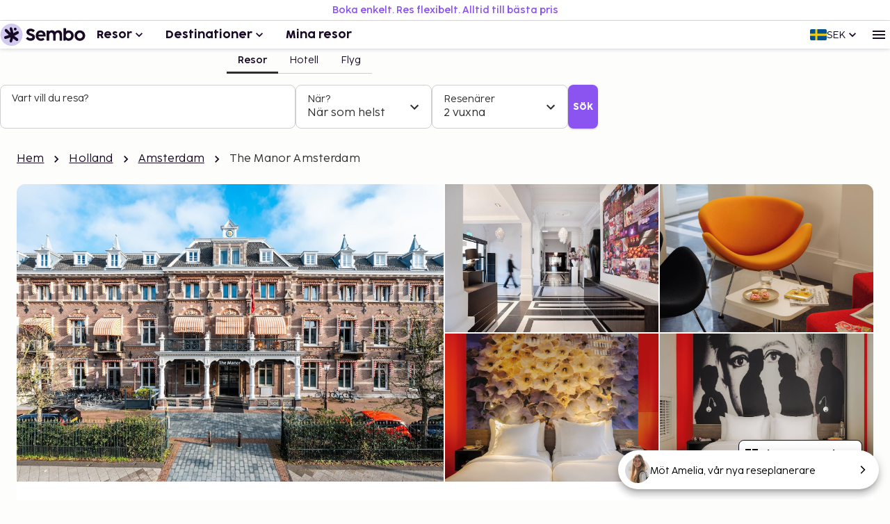

--- FILE ---
content_type: text/html; charset=utf-8
request_url: https://www.sembo.se/resmal/watergraafsmeer-amsterdam-nederlanderna/hotell/19791/the-manor-amsterdam
body_size: 62046
content:
<!DOCTYPE html><html lang="sv"><head><meta charSet="utf-8"/><meta name="gtm-id" content="GTM-TXR74VL"/><meta name="viewport" content="width=device-width, initial-scale=1"/><meta property="og:title" content="The Manor Amsterdam - Boka med Sembo"/><meta property="og:image" content="https://images.sembo.travel/ImageService/ImageHandler.ashx?service=url&amp;nameOfImage=https%3A%2F%2Fi.travelapi.com%2Flodging%2F5000000%2F4170000%2F4161700%2F4161634%2F0536d533_z.jpg&amp;resizeMode=FitInside&amp;semboApp=true"/><meta name="description" content="&lt;p&gt; The Manor Amsterdam ligger i Amsterdam (i området Östra Amsterdam), fem minuter med bil från både Heineken Experience och Rijksmuseum.  Detta hotell med historisk profil ligger 3,9 km från De Dam och 4,3 km från Van Gogh-museet. Känn dig som hemma i ett av de 125 luftkonditionerade rummen med minibarer och platt-tv. Gratis wi-fi gör att du kan hålla dig uppkopplad, och kabel-tv erbjuder underhållning. På rummet finns telefon, värdeförvaringsskåp och skrivbord. Avstånd avrundas till närmsta decimal. &lt;br /&gt; &lt;p&gt;Oosterpark - 0,2 km &lt;br /&gt; ARTIS - 0,9 km &lt;br /&gt; Hortus Botanicus - 1,7 km &lt;br /&gt; Koninklijk Theater Carré - 2 km &lt;br /&gt; Sjöhistoriska museet (Het Scheepvaartmuseum) - 2 km &lt;br /&gt; Magere Brug - 2,1 km &lt;br /&gt; Judiska historiska museet - 2,1 km &lt;br /&gt; Keizersgracht - 2,1 km &lt;br /&gt; Hermitage Amsterdam - 2,1 km &lt;br /&gt; Waterlooplein - 2,2 km &lt;br /&gt; VOC-schip De Amsterdam - 2,2 km &lt;br /&gt; Loppmarknaden Waterlooplein - 2,2 km &lt;br /&gt; Rembrandt-museet - 2,3 km &lt;br /&gt; NEMO - 2,3 km &lt;br /&gt; Nationale Opera &amp;amp; Ballet - 2,3 km &lt;br /&gt; &lt;/p&gt;&lt;p&gt;The Manor Amsterdam rekommenderar att du använder flygplatsen Schiphol Airport (AMS) - 21,4 km &lt;/p&gt; Gäster har tillgång till bland annat gratis internet, business-service och gratis dagstidningar i lobbyn. Detta hotell har 4 konferensrum för olika typer av möten och events. Parkering (avgift tillkommer) erbjuds på plats. Här får du tillgång tilll hyrcyklar och kan njuta av utsikten från terrassen och trädgården. Boendet har även gratis wi-fi, conciergetjänster och bankettsal. Du kan äta lunch och middag på hotellets loungebar Loungebar eller bara ta det lugnt på rummet med rumsservice. Frukostbuffé serveras på vardagar mellan 07.00 och 10.30 och på helger mellan 07.00 och 11.00 mot en avgift. Boendet har inte klassificerats av turistrådet i Nederländerna. För våra kunders information har vi angett en gradering enligt våra egna kriterier.  &lt;p&gt;Du kommer att ombes att betala följande avgifter på boendet – avgifterna kan inkludera tillämpliga skatter: &lt;/p&gt; &lt;ul&gt;&lt;li&gt;En stats-/lokalskatt på 12.50 procent tas ut&lt;/li&gt; &lt;/ul&gt; &lt;p&gt;Vi har listat alla tilläggsavgifter som boendet har upplyst oss om. &lt;/p&gt; &lt;ul&gt; &lt;li&gt;Avgift för frukostbuffé: EUR 25 per person  (ungefärligt pris)&lt;/li&gt;&lt;li&gt;Avgift för parkering utan tak: EUR 32.50 per natt&lt;/li&gt; &lt;li&gt;Avgift för närliggande parkering: EUR 36.00 per per dag (348 meter bort)&lt;/li&gt;&lt;li&gt;Avgift för extrasäng: EUR 50.0 per natt&lt;/li&gt;&lt;/ul&gt; &lt;p&gt;Det är möjligt att listan ovan inte är fullständig, samt att avgifter och depositioner inte inkluderar skatt. Observera att dessa kan komma att ändras. &lt;/p&gt; &lt;ul&gt;  &lt;li&gt;Kontantfria betalningsmetoder är tillgängliga för alla transaktioner.&lt;/li&gt;&lt;li&gt;Kontaktfri incheckning och kontaktfri utcheckning är tillgängliga.&lt;/li&gt;&lt;li&gt;Boendet välkomnar alla gäster, oavsett sexuell läggning och könsidentitet (HBTQ+-vänligt). &lt;/li&gt; &lt;/ul&gt;&lt;/p&gt;
"/><meta name="og:description" content="&lt;p&gt; The Manor Amsterdam ligger i Amsterdam (i området Östra Amsterdam), fem minuter med bil från både Heineken Experience och Rijksmuseum.  Detta hotell med historisk profil ligger 3,9 km från De Dam och 4,3 km från Van Gogh-museet. Känn dig som hemma i ett av de 125 luftkonditionerade rummen med minibarer och platt-tv. Gratis wi-fi gör att du kan hålla dig uppkopplad, och kabel-tv erbjuder underhållning. På rummet finns telefon, värdeförvaringsskåp och skrivbord. Avstånd avrundas till närmsta decimal. &lt;br /&gt; &lt;p&gt;Oosterpark - 0,2 km &lt;br /&gt; ARTIS - 0,9 km &lt;br /&gt; Hortus Botanicus - 1,7 km &lt;br /&gt; Koninklijk Theater Carré - 2 km &lt;br /&gt; Sjöhistoriska museet (Het Scheepvaartmuseum) - 2 km &lt;br /&gt; Magere Brug - 2,1 km &lt;br /&gt; Judiska historiska museet - 2,1 km &lt;br /&gt; Keizersgracht - 2,1 km &lt;br /&gt; Hermitage Amsterdam - 2,1 km &lt;br /&gt; Waterlooplein - 2,2 km &lt;br /&gt; VOC-schip De Amsterdam - 2,2 km &lt;br /&gt; Loppmarknaden Waterlooplein - 2,2 km &lt;br /&gt; Rembrandt-museet - 2,3 km &lt;br /&gt; NEMO - 2,3 km &lt;br /&gt; Nationale Opera &amp;amp; Ballet - 2,3 km &lt;br /&gt; &lt;/p&gt;&lt;p&gt;The Manor Amsterdam rekommenderar att du använder flygplatsen Schiphol Airport (AMS) - 21,4 km &lt;/p&gt; Gäster har tillgång till bland annat gratis internet, business-service och gratis dagstidningar i lobbyn. Detta hotell har 4 konferensrum för olika typer av möten och events. Parkering (avgift tillkommer) erbjuds på plats. Här får du tillgång tilll hyrcyklar och kan njuta av utsikten från terrassen och trädgården. Boendet har även gratis wi-fi, conciergetjänster och bankettsal. Du kan äta lunch och middag på hotellets loungebar Loungebar eller bara ta det lugnt på rummet med rumsservice. Frukostbuffé serveras på vardagar mellan 07.00 och 10.30 och på helger mellan 07.00 och 11.00 mot en avgift. Boendet har inte klassificerats av turistrådet i Nederländerna. För våra kunders information har vi angett en gradering enligt våra egna kriterier.  &lt;p&gt;Du kommer att ombes att betala följande avgifter på boendet – avgifterna kan inkludera tillämpliga skatter: &lt;/p&gt; &lt;ul&gt;&lt;li&gt;En stats-/lokalskatt på 12.50 procent tas ut&lt;/li&gt; &lt;/ul&gt; &lt;p&gt;Vi har listat alla tilläggsavgifter som boendet har upplyst oss om. &lt;/p&gt; &lt;ul&gt; &lt;li&gt;Avgift för frukostbuffé: EUR 25 per person  (ungefärligt pris)&lt;/li&gt;&lt;li&gt;Avgift för parkering utan tak: EUR 32.50 per natt&lt;/li&gt; &lt;li&gt;Avgift för närliggande parkering: EUR 36.00 per per dag (348 meter bort)&lt;/li&gt;&lt;li&gt;Avgift för extrasäng: EUR 50.0 per natt&lt;/li&gt;&lt;/ul&gt; &lt;p&gt;Det är möjligt att listan ovan inte är fullständig, samt att avgifter och depositioner inte inkluderar skatt. Observera att dessa kan komma att ändras. &lt;/p&gt; &lt;ul&gt;  &lt;li&gt;Kontantfria betalningsmetoder är tillgängliga för alla transaktioner.&lt;/li&gt;&lt;li&gt;Kontaktfri incheckning och kontaktfri utcheckning är tillgängliga.&lt;/li&gt;&lt;li&gt;Boendet välkomnar alla gäster, oavsett sexuell läggning och könsidentitet (HBTQ+-vänligt). &lt;/li&gt; &lt;/ul&gt;&lt;/p&gt;
"/><meta property="og:type" content="website"/><meta property="og:url" content="https://www.sembo.se/resmal/watergraafsmeer-amsterdam-nederlanderna/hotell/19791/the-manor-amsterdam"/><link rel="canonical" href="https://www.sembo.se/resmal/watergraafsmeer-amsterdam-nederlanderna/hotell/19791/the-manor-amsterdam"/><meta name="msapplication-TileColor" content="#da532c"/><meta name="msapplication-config" content="/m/favicon/browserconfig.xml"/><meta name="theme-color" content="#ffffff"/><title>The Manor Amsterdam - Boka med Sembo</title><script type="application/ld+json">{"@context":"https://schema.org","@graph":[[[{"@type":"Hotel","@id":"19791","name":"The Manor Amsterdam","image":"https://images.sembo.travel/ImageService/ImageHandler.ashx?service=url&nameOfImage=https%3A%2F%2Fi.travelapi.com%2Flodging%2F5000000%2F4170000%2F4161700%2F4161634%2F0536d533_z.jpg&resizeMode=FitInside&semboApp=true","description":"<p> The Manor Amsterdam ligger i Amsterdam (i området Östra Amsterdam), fem minuter med bil från både Heineken Experience och Rijksmuseum.  Detta hotell med historisk profil ligger 3,9 km från De Dam och 4,3 km från Van Gogh-museet. Känn dig som hemma i ett av de 125 luftkonditionerade rummen med minibarer och platt-tv. Gratis wi-fi gör att du kan hålla dig uppkopplad, och kabel-tv erbjuder underhållning. På rummet finns telefon, värdeförvaringsskåp och skrivbord. Avstånd avrundas till närmsta decimal. <br /> <p>Oosterpark - 0,2 km <br /> ARTIS - 0,9 km <br /> Hortus Botanicus - 1,7 km <br /> Koninklijk Theater Carré - 2 km <br /> Sjöhistoriska museet (Het Scheepvaartmuseum) - 2 km <br /> Magere Brug - 2,1 km <br /> Judiska historiska museet - 2,1 km <br /> Keizersgracht - 2,1 km <br /> Hermitage Amsterdam - 2,1 km <br /> Waterlooplein - 2,2 km <br /> VOC-schip De Amsterdam - 2,2 km <br /> Loppmarknaden Waterlooplein - 2,2 km <br /> Rembrandt-museet - 2,3 km <br /> NEMO - 2,3 km <br /> Nationale Opera &amp; Ballet - 2,3 km <br /> </p><p>The Manor Amsterdam rekommenderar att du använder flygplatsen Schiphol Airport (AMS) - 21,4 km </p> Gäster har tillgång till bland annat gratis internet, business-service och gratis dagstidningar i lobbyn. Detta hotell har 4 konferensrum för olika typer av möten och events. Parkering (avgift tillkommer) erbjuds på plats. Här får du tillgång tilll hyrcyklar och kan njuta av utsikten från terrassen och trädgården. Boendet har även gratis wi-fi, conciergetjänster och bankettsal. Du kan äta lunch och middag på hotellets loungebar Loungebar eller bara ta det lugnt på rummet med rumsservice. Frukostbuffé serveras på vardagar mellan 07.00 och 10.30 och på helger mellan 07.00 och 11.00 mot en avgift. Boendet har inte klassificerats av turistrådet i Nederländerna. För våra kunders information har vi angett en gradering enligt våra egna kriterier.  <p>Du kommer att ombes att betala följande avgifter på boendet – avgifterna kan inkludera tillämpliga skatter: </p> <ul><li>En stats-/lokalskatt på 12.50 procent tas ut</li> </ul> <p>Vi har listat alla tilläggsavgifter som boendet har upplyst oss om. </p> <ul> <li>Avgift för frukostbuffé: EUR 25 per person  (ungefärligt pris)</li><li>Avgift för parkering utan tak: EUR 32.50 per natt</li> <li>Avgift för närliggande parkering: EUR 36.00 per per dag (348 meter bort)</li><li>Avgift för extrasäng: EUR 50.0 per natt</li></ul> <p>Det är möjligt att listan ovan inte är fullständig, samt att avgifter och depositioner inte inkluderar skatt. Observera att dessa kan komma att ändras. </p> <ul>  <li>Kontantfria betalningsmetoder är tillgängliga för alla transaktioner.</li><li>Kontaktfri incheckning och kontaktfri utcheckning är tillgängliga.</li><li>Boendet välkomnar alla gäster, oavsett sexuell läggning och könsidentitet (HBTQ+-vänligt). </li> </ul></p>\n","starRating":"4","address":{"addressCountry":"NL","addressLocality":"Amsterdam  ","addressRegion":"","postalCode":"1093 EK","streetAddress":"Linnaeusstraat 89 ","@type":"PostalAddress"},"geo":{"@type":"GeoCoordinates","latitude":"52.35903","longitude":"4.92599"},"priceRange":""},{"@type":"BreadcrumbList","name":"breadcrumbs","itemListElement":[{"@type":"ListItem","position":1,"name":"Hem","item":"https://www.sembo.se"},{"@type":"ListItem","position":2,"name":"Holland","item":"https://www.sembo.se/resmal/nederlanderna"},{"@type":"ListItem","position":3,"name":"Amsterdam","item":"https://www.sembo.se/resmal/amsterdam-storstad-holland"},{"@type":"ListItem","position":4,"name":"The Manor Amsterdam"}]}],[{"@type":"WebSite","name":"Sembo","url":"https://www.sembo.se"},{"@type":"TravelAgency","name":"Sembo","url":"https://www.sembo.se","logo":"https://cdn.sanity.io/images/inntox6v/production/0f0973588039bcb099924319921edac5429f7662-123x32.svg","sameAs":["https://www.facebook.com/sembo.se/","https://www.instagram.com/sembo.travel/"],"address":{"@type":"PostalAddress","streetAddress":"Hans Michelsensgatan 9","addressLocality":"Malmö","addressCountry":"SE","postalCode":"211 20"},"contactPoint":{"@type":"ContactPoint","telephone":"+46 42 37 85 00","contactType":"Customer service","availableLanguage":["Swedish","English"]}}]]]}</script><link rel="alternate" hrefLang="sv-SE" href="https://www.sembo.se/resmal/watergraafsmeer-amsterdam-nederlanderna/hotell/19791/the-manor-amsterdam"/><link rel="preload" as="image" media="(max-width:599px)" href="https://images.sembo.travel/ImageService/ImageHandler.ashx?service=url&amp;nameOfImage=https%3A%2F%2Fi.travelapi.com%2Flodging%2F5000000%2F4170000%2F4161700%2F4161634%2F0536d533_z.jpg&amp;resizeMode=FitInside&amp;semboApp=true" imageSrcSet="https://images.sembo.travel/ImageService/ImageHandler.ashx?service=url&amp;nameOfImage=https%3A%2F%2Fi.travelapi.com%2Flodging%2F5000000%2F4170000%2F4161700%2F4161634%2F0536d533_z.jpg&amp;resizeMode=FitInside&amp;semboApp=true 199w, https://images.sembo.travel/ImageService/ImageHandler.ashx?service=url&amp;nameOfImage=https%3A%2F%2Fi.travelapi.com%2Flodging%2F5000000%2F4170000%2F4161700%2F4161634%2F0536d533_z.jpg&amp;resizeMode=FitInside&amp;semboApp=true 399w, https://images.sembo.travel/ImageService/ImageHandler.ashx?service=url&amp;nameOfImage=https%3A%2F%2Fi.travelapi.com%2Flodging%2F5000000%2F4170000%2F4161700%2F4161634%2F0536d533_z.jpg&amp;resizeMode=FitInside&amp;semboApp=true 599w, https://images.sembo.travel/ImageService/ImageHandler.ashx?service=url&amp;nameOfImage=https%3A%2F%2Fi.travelapi.com%2Flodging%2F5000000%2F4170000%2F4161700%2F4161634%2F0536d533_z.jpg&amp;resizeMode=FitInside&amp;semboApp=true 899w, https://images.sembo.travel/ImageService/ImageHandler.ashx?service=url&amp;nameOfImage=https%3A%2F%2Fi.travelapi.com%2Flodging%2F5000000%2F4170000%2F4161700%2F4161634%2F0536d533_z.jpg&amp;resizeMode=FitInside&amp;semboApp=true 1199w, https://images.sembo.travel/ImageService/ImageHandler.ashx?service=url&amp;nameOfImage=https%3A%2F%2Fi.travelapi.com%2Flodging%2F5000000%2F4170000%2F4161700%2F4161634%2F0536d533_z.jpg&amp;resizeMode=FitInside&amp;semboApp=true 1535w" imageSizes="(max-width: 199px) 100vw, (max-width: 399px) 100vw, (max-width: 599px) 100vw, (max-width: 899px) 100vw, (max-width: 1199px) 100vw, (max-width: 1535px) 100vw, (min-width: 1535px) 100vw"/><link rel="preload" as="image" media="(min-width: 600px)" href="https://images.sembo.travel/ImageService/ImageHandler.ashx?service=url&amp;nameOfImage=https%3A%2F%2Fi.travelapi.com%2Flodging%2F5000000%2F4170000%2F4161700%2F4161634%2F0536d533_z.jpg&amp;resizeMode=FitInside&amp;semboApp=true" imageSrcSet="https://images.sembo.travel/ImageService/ImageHandler.ashx?service=url&amp;nameOfImage=https%3A%2F%2Fi.travelapi.com%2Flodging%2F5000000%2F4170000%2F4161700%2F4161634%2F0536d533_z.jpg&amp;resizeMode=FitInside&amp;semboApp=true 199w, https://images.sembo.travel/ImageService/ImageHandler.ashx?service=url&amp;nameOfImage=https%3A%2F%2Fi.travelapi.com%2Flodging%2F5000000%2F4170000%2F4161700%2F4161634%2F0536d533_z.jpg&amp;resizeMode=FitInside&amp;semboApp=true 399w, https://images.sembo.travel/ImageService/ImageHandler.ashx?service=url&amp;nameOfImage=https%3A%2F%2Fi.travelapi.com%2Flodging%2F5000000%2F4170000%2F4161700%2F4161634%2F0536d533_z.jpg&amp;resizeMode=FitInside&amp;semboApp=true 599w, https://images.sembo.travel/ImageService/ImageHandler.ashx?service=url&amp;nameOfImage=https%3A%2F%2Fi.travelapi.com%2Flodging%2F5000000%2F4170000%2F4161700%2F4161634%2F0536d533_z.jpg&amp;resizeMode=FitInside&amp;semboApp=true 899w, https://images.sembo.travel/ImageService/ImageHandler.ashx?service=url&amp;nameOfImage=https%3A%2F%2Fi.travelapi.com%2Flodging%2F5000000%2F4170000%2F4161700%2F4161634%2F0536d533_z.jpg&amp;resizeMode=FitInside&amp;semboApp=true 1199w, https://images.sembo.travel/ImageService/ImageHandler.ashx?service=url&amp;nameOfImage=https%3A%2F%2Fi.travelapi.com%2Flodging%2F5000000%2F4170000%2F4161700%2F4161634%2F0536d533_z.jpg&amp;resizeMode=FitInside&amp;semboApp=true 1535w" imageSizes="(max-width: 199px) 100vw, (max-width: 399px) 100vw, (max-width: 599px) 100vw, (max-width: 899px) calc(50vw - 32px), (max-width: 1199px) calc(50vw - 32px), (max-width: 1535px) calc(50vw - 56px), (min-width: 1535px) calc(50vw - 56px)"/><link rel="preload" as="image" media="(min-width: 600px)" href="https://images.sembo.travel/ImageService/ImageHandler.ashx?service=url&amp;nameOfImage=https%3A%2F%2Fi.travelapi.com%2Flodging%2F5000000%2F4170000%2F4161700%2F4161634%2F926fc457_z.jpg&amp;resizeMode=FitInside&amp;semboApp=true" imageSrcSet="https://images.sembo.travel/ImageService/ImageHandler.ashx?service=url&amp;nameOfImage=https%3A%2F%2Fi.travelapi.com%2Flodging%2F5000000%2F4170000%2F4161700%2F4161634%2F926fc457_z.jpg&amp;resizeMode=FitInside&amp;semboApp=true 199w, https://images.sembo.travel/ImageService/ImageHandler.ashx?service=url&amp;nameOfImage=https%3A%2F%2Fi.travelapi.com%2Flodging%2F5000000%2F4170000%2F4161700%2F4161634%2F926fc457_z.jpg&amp;resizeMode=FitInside&amp;semboApp=true 399w, https://images.sembo.travel/ImageService/ImageHandler.ashx?service=url&amp;nameOfImage=https%3A%2F%2Fi.travelapi.com%2Flodging%2F5000000%2F4170000%2F4161700%2F4161634%2F926fc457_z.jpg&amp;resizeMode=FitInside&amp;semboApp=true 599w, https://images.sembo.travel/ImageService/ImageHandler.ashx?service=url&amp;nameOfImage=https%3A%2F%2Fi.travelapi.com%2Flodging%2F5000000%2F4170000%2F4161700%2F4161634%2F926fc457_z.jpg&amp;resizeMode=FitInside&amp;semboApp=true 899w, https://images.sembo.travel/ImageService/ImageHandler.ashx?service=url&amp;nameOfImage=https%3A%2F%2Fi.travelapi.com%2Flodging%2F5000000%2F4170000%2F4161700%2F4161634%2F926fc457_z.jpg&amp;resizeMode=FitInside&amp;semboApp=true 1199w, https://images.sembo.travel/ImageService/ImageHandler.ashx?service=url&amp;nameOfImage=https%3A%2F%2Fi.travelapi.com%2Flodging%2F5000000%2F4170000%2F4161700%2F4161634%2F926fc457_z.jpg&amp;resizeMode=FitInside&amp;semboApp=true 1535w" imageSizes="(max-width: 199px) 100vw, (max-width: 399px) 100vw, (max-width: 599px) 100vw, (max-width: 899px) calc(25vw - 32px), (max-width: 1199px) calc(25vw - 32px), (max-width: 1535px) calc(50vw - 56px), (min-width: 1535px) calc(50vw - 56px)"/><link rel="preload" as="image" media="(min-width: 600px)" href="https://images.sembo.travel/ImageService/ImageHandler.ashx?service=url&amp;nameOfImage=https%3A%2F%2Fi.travelapi.com%2Flodging%2F5000000%2F4170000%2F4161700%2F4161634%2F5fbabdfb_z.jpg&amp;resizeMode=FitInside&amp;semboApp=true" imageSrcSet="https://images.sembo.travel/ImageService/ImageHandler.ashx?service=url&amp;nameOfImage=https%3A%2F%2Fi.travelapi.com%2Flodging%2F5000000%2F4170000%2F4161700%2F4161634%2F5fbabdfb_z.jpg&amp;resizeMode=FitInside&amp;semboApp=true 199w, https://images.sembo.travel/ImageService/ImageHandler.ashx?service=url&amp;nameOfImage=https%3A%2F%2Fi.travelapi.com%2Flodging%2F5000000%2F4170000%2F4161700%2F4161634%2F5fbabdfb_z.jpg&amp;resizeMode=FitInside&amp;semboApp=true 399w, https://images.sembo.travel/ImageService/ImageHandler.ashx?service=url&amp;nameOfImage=https%3A%2F%2Fi.travelapi.com%2Flodging%2F5000000%2F4170000%2F4161700%2F4161634%2F5fbabdfb_z.jpg&amp;resizeMode=FitInside&amp;semboApp=true 599w, https://images.sembo.travel/ImageService/ImageHandler.ashx?service=url&amp;nameOfImage=https%3A%2F%2Fi.travelapi.com%2Flodging%2F5000000%2F4170000%2F4161700%2F4161634%2F5fbabdfb_z.jpg&amp;resizeMode=FitInside&amp;semboApp=true 899w, https://images.sembo.travel/ImageService/ImageHandler.ashx?service=url&amp;nameOfImage=https%3A%2F%2Fi.travelapi.com%2Flodging%2F5000000%2F4170000%2F4161700%2F4161634%2F5fbabdfb_z.jpg&amp;resizeMode=FitInside&amp;semboApp=true 1199w, https://images.sembo.travel/ImageService/ImageHandler.ashx?service=url&amp;nameOfImage=https%3A%2F%2Fi.travelapi.com%2Flodging%2F5000000%2F4170000%2F4161700%2F4161634%2F5fbabdfb_z.jpg&amp;resizeMode=FitInside&amp;semboApp=true 1535w" imageSizes="(max-width: 199px) 100vw, (max-width: 399px) 100vw, (max-width: 599px) 100vw, (max-width: 899px) calc(25vw - 32px), (max-width: 1199px) calc(25vw - 32px), (max-width: 1535px) calc(50vw - 56px), (min-width: 1535px) calc(50vw - 56px)"/><link rel="preload" as="image" media="(min-width: 600px)" href="https://images.sembo.travel/ImageService/ImageHandler.ashx?service=url&amp;nameOfImage=https%3A%2F%2Fi.travelapi.com%2Flodging%2F5000000%2F4170000%2F4161700%2F4161634%2F508e825d_z.jpg&amp;resizeMode=FitInside&amp;semboApp=true" imageSrcSet="https://images.sembo.travel/ImageService/ImageHandler.ashx?service=url&amp;nameOfImage=https%3A%2F%2Fi.travelapi.com%2Flodging%2F5000000%2F4170000%2F4161700%2F4161634%2F508e825d_z.jpg&amp;resizeMode=FitInside&amp;semboApp=true 199w, https://images.sembo.travel/ImageService/ImageHandler.ashx?service=url&amp;nameOfImage=https%3A%2F%2Fi.travelapi.com%2Flodging%2F5000000%2F4170000%2F4161700%2F4161634%2F508e825d_z.jpg&amp;resizeMode=FitInside&amp;semboApp=true 399w, https://images.sembo.travel/ImageService/ImageHandler.ashx?service=url&amp;nameOfImage=https%3A%2F%2Fi.travelapi.com%2Flodging%2F5000000%2F4170000%2F4161700%2F4161634%2F508e825d_z.jpg&amp;resizeMode=FitInside&amp;semboApp=true 599w, https://images.sembo.travel/ImageService/ImageHandler.ashx?service=url&amp;nameOfImage=https%3A%2F%2Fi.travelapi.com%2Flodging%2F5000000%2F4170000%2F4161700%2F4161634%2F508e825d_z.jpg&amp;resizeMode=FitInside&amp;semboApp=true 899w, https://images.sembo.travel/ImageService/ImageHandler.ashx?service=url&amp;nameOfImage=https%3A%2F%2Fi.travelapi.com%2Flodging%2F5000000%2F4170000%2F4161700%2F4161634%2F508e825d_z.jpg&amp;resizeMode=FitInside&amp;semboApp=true 1199w, https://images.sembo.travel/ImageService/ImageHandler.ashx?service=url&amp;nameOfImage=https%3A%2F%2Fi.travelapi.com%2Flodging%2F5000000%2F4170000%2F4161700%2F4161634%2F508e825d_z.jpg&amp;resizeMode=FitInside&amp;semboApp=true 1535w" imageSizes="(max-width: 199px) 100vw, (max-width: 399px) 100vw, (max-width: 599px) 100vw, (max-width: 899px) calc(25vw - 32px), (max-width: 1199px) calc(25vw - 32px), (max-width: 1535px) calc(50vw - 56px), (min-width: 1535px) calc(50vw - 56px)"/><link rel="preload" as="image" media="(min-width: 600px)" href="https://images.sembo.travel/ImageService/ImageHandler.ashx?service=url&amp;nameOfImage=https%3A%2F%2Fi.travelapi.com%2Flodging%2F5000000%2F4170000%2F4161700%2F4161634%2Fbd92a5d7_z.jpg&amp;resizeMode=FitInside&amp;semboApp=true" imageSrcSet="https://images.sembo.travel/ImageService/ImageHandler.ashx?service=url&amp;nameOfImage=https%3A%2F%2Fi.travelapi.com%2Flodging%2F5000000%2F4170000%2F4161700%2F4161634%2Fbd92a5d7_z.jpg&amp;resizeMode=FitInside&amp;semboApp=true 199w, https://images.sembo.travel/ImageService/ImageHandler.ashx?service=url&amp;nameOfImage=https%3A%2F%2Fi.travelapi.com%2Flodging%2F5000000%2F4170000%2F4161700%2F4161634%2Fbd92a5d7_z.jpg&amp;resizeMode=FitInside&amp;semboApp=true 399w, https://images.sembo.travel/ImageService/ImageHandler.ashx?service=url&amp;nameOfImage=https%3A%2F%2Fi.travelapi.com%2Flodging%2F5000000%2F4170000%2F4161700%2F4161634%2Fbd92a5d7_z.jpg&amp;resizeMode=FitInside&amp;semboApp=true 599w, https://images.sembo.travel/ImageService/ImageHandler.ashx?service=url&amp;nameOfImage=https%3A%2F%2Fi.travelapi.com%2Flodging%2F5000000%2F4170000%2F4161700%2F4161634%2Fbd92a5d7_z.jpg&amp;resizeMode=FitInside&amp;semboApp=true 899w, https://images.sembo.travel/ImageService/ImageHandler.ashx?service=url&amp;nameOfImage=https%3A%2F%2Fi.travelapi.com%2Flodging%2F5000000%2F4170000%2F4161700%2F4161634%2Fbd92a5d7_z.jpg&amp;resizeMode=FitInside&amp;semboApp=true 1199w, https://images.sembo.travel/ImageService/ImageHandler.ashx?service=url&amp;nameOfImage=https%3A%2F%2Fi.travelapi.com%2Flodging%2F5000000%2F4170000%2F4161700%2F4161634%2Fbd92a5d7_z.jpg&amp;resizeMode=FitInside&amp;semboApp=true 1535w" imageSizes="(max-width: 199px) 100vw, (max-width: 399px) 100vw, (max-width: 599px) 100vw, (max-width: 899px) calc(25vw - 32px), (max-width: 1199px) calc(25vw - 32px), (max-width: 1535px) calc(50vw - 56px), (min-width: 1535px) calc(50vw - 56px)"/><meta name="next-head-count" content="22"/><style data-emotion="explore-css-mui-style-global 0"></style><style data-emotion="explore-css-mui-style-global 11efel7">html,body,div,span,applet,object,iframe,h1,h2,h3,h4,h5,h6,p,blockquote,pre,a,abbr,acronym,address,big,cite,code,del,dfn,em,img,ins,kbd,q,s,samp,small,strike,strong,sub,sup,tt,var,b,u,i,center,dl,dt,dd,ol,ul,li,fieldset,form,label,legend,table,caption,tbody,tfoot,thead,tr,th,td,article,aside,canvas,details,embed,figure,figcaption,footer,header,hgroup,menu,nav,output,ruby,section,summary,time,mark,audio,video{margin:0;padding:0;border:0;font-size:100%;font-family:inherit;vertical-align:baseline;}article,aside,details,figcaption,figure,footer,header,hgroup,menu,nav,section{display:block;}body{line-height:1;}blockquote,ol,ul{list-style:none;}q{quotes:none;}blockquote:before,blockquote:after,q:before,q:after{content:'';content:none;}table{border-collapse:collapse;border-spacing:0;}:root{--color-black:#180924;--color-white:#fff;--color-primary-light:#d3caf1;--color-primary-dark:#462170;--color-information-light:#fafafd;--color-information-dark:#7466a8;--color-special-purple:#d7d3e8;--color-special-blue:#cbe9fa;--color-special-green:#bde8d9;--color-primary-pop:#8b53ef;--color-primary-pop-hover:#6c24ea;--color-accent-yellow:#ffe571;--color-accent-red:#ff7569;--color-accent-green:#206f6f;--color-neutral-0:#fdfdfc;--color-neutral-10:#f7f7f7;--color-neutral-20:#f0f0f0;--color-neutral-30:#e4e4e4;--color-neutral-40:#cfcfcf;--color-neutral-50:#838383;--color-neutral-60:#6a6a6a;--color-neutral-70:#2e2e2e;--color-success-light:#ecfdf3;--color-success-dark:#027a48;--color-warning-light:#fff0c7;--color-warning-dark:#fdb022;--color-status-error-light:#fef3f2;--color-status-error-dark:#c72014;--coco-sharp-bold-weight:600;--coco-sharp-variation-settings:'opsz' 703;--font-family-primary-light:'Cocogoose Pro Light',sans-serif;--font-family-primary-semilight:'Cocogoose Pro Semilight',sans-serif;--font-family-primary-bold:'Cocogoose Pro Darkmode',sans-serif;--font-family-coco-sharp:'Coco Sharp',sans-serif;--font-family-coco-sharp-italic:'Coco Sharp Italic',sans-serif;--font-family-cocogoose:'Cocogoose Pro Light',sans-serif;--font-family-cocogoose-bold:'Cocogoose Pro Darkmode',sans-serif;--font-family-fallback:-apple-system,BlinkMacSystemFont,'Segoe UI',Roboto,'Helvetica Neue',Arial,sans-serif;--line-height-12:calc(0.75rem * var(--sembo-rem-scale,1));--line-height-14:calc(0.875rem * var(--sembo-rem-scale,1));--line-height-16:calc(1rem * var(--sembo-rem-scale,1));--line-height-18:calc(1.125rem * var(--sembo-rem-scale,1));--line-height-20:calc(1.25rem * var(--sembo-rem-scale,1));--line-height-22:calc(1.375rem * var(--sembo-rem-scale,1));--line-height-24:calc(1.5rem * var(--sembo-rem-scale,1));--line-height-26:calc(1.625rem * var(--sembo-rem-scale,1));--line-height-28:calc(1.75rem * var(--sembo-rem-scale,1));--line-height-30:calc(1.875rem * var(--sembo-rem-scale,1));--line-height-32:calc(2rem * var(--sembo-rem-scale,1));--line-height-36:calc(2.25rem * var(--sembo-rem-scale,1));--line-height-38:calc(2.375rem * var(--sembo-rem-scale,1));--line-height-52:calc(3.25rem * var(--sembo-rem-scale,1));--font-size-12:calc(0.75rem * var(--sembo-rem-scale,1));--font-size-14:calc(0.875rem * var(--sembo-rem-scale,1));--font-size-16:calc(1rem * var(--sembo-rem-scale,1));--font-size-18:calc(1.125rem * var(--sembo-rem-scale,1));--font-size-20:calc(1.25rem * var(--sembo-rem-scale,1));--font-size-22:calc(1.375rem * var(--sembo-rem-scale,1));--font-size-24:calc(1.5rem * var(--sembo-rem-scale,1));--font-size-28:calc(1.75rem * var(--sembo-rem-scale,1));--font-size-32:calc(2rem * var(--sembo-rem-scale,1));--font-size-42:calc(2.625rem * var(--sembo-rem-scale,1));--font-size-44:calc(2.75rem * var(--sembo-rem-scale,1));--font-size-52:calc(3.25rem * var(--sembo-rem-scale,1));--spacing-2:calc(0.125rem * var(--sembo-rem-scale,1));--spacing-4:calc(0.25rem * var(--sembo-rem-scale,1));--spacing-6:calc(0.375rem * var(--sembo-rem-scale,1));--spacing-8:calc(0.5rem * var(--sembo-rem-scale,1));--spacing-10:calc(0.625rem * var(--sembo-rem-scale,1));--spacing-12:calc(0.75rem * var(--sembo-rem-scale,1));--spacing-16:calc(1rem * var(--sembo-rem-scale,1));--spacing-18:calc(1.115rem * var(--sembo-rem-scale,1));--spacing-20:calc(1.25rem * var(--sembo-rem-scale,1));--spacing-24:calc(1.5rem * var(--sembo-rem-scale,1));--spacing-28:calc(1.75rem * var(--sembo-rem-scale,1));--spacing-32:calc(2rem * var(--sembo-rem-scale,1));--spacing-40:calc(2.5rem * var(--sembo-rem-scale,1));--spacing-44:calc(2.75rem * var(--sembo-rem-scale,1));--spacing-48:calc(3rem * var(--sembo-rem-scale,1));--spacing-64:calc(4rem * var(--sembo-rem-scale,1));--spacing-80:calc(5rem * var(--sembo-rem-scale,1));--spacing-96:calc(6rem * var(--sembo-rem-scale,1));--spacing-128:calc(8rem * var(--sembo-rem-scale,1));--spacing-160:calc(10rem * var(--sembo-rem-scale,1));--letter-spacing:-0.16%;--icon-size-s:var(--spacing-16);--icon-size-m:var(--spacing-24);--icon-size-l:var(--spacing-32);--font-weight-bold:400;--font-body-xl:var(--font-size-18)/150% var(--font-family-coco-sharp);--font-body-xl-italic:var(--font-size-18)/150% var(--font-family-coco-sharp-italic);--font-body-xl-bold:var(--coco-sharp-bold-weight) var(--font-size-18)/150% var(--font-family-coco-sharp);--font-body-xl-bold-italic:var(--coco-sharp-bold-weight) var(--font-size-18)/150% var(--font-family-coco-sharp-italic);--font-body-lg:var(--font-size-16)/150% var(--font-family-coco-sharp);--font-body-lg-italic:var(--font-size-16)/150% var(--font-family-coco-sharp-italic);--font-body-lg-bold:var(--coco-sharp-bold-weight) var(--font-size-16)/150% var(--font-family-coco-sharp);--font-body-lg-bold-italic:var(--coco-sharp-bold-weight) var(--font-size-16)/150% var(--font-family-coco-sharp-italic);--font-body-md:var(--font-size-14)/150% var(--font-family-coco-sharp);--font-body-md-italic:var(--font-size-14)/150% var(--font-family-coco-sharp-italic);--font-body-md-bold:var(--coco-sharp-bold-weight) var(--font-size-14)/150% var(--font-family-coco-sharp);--font-body-md-bold-italic:var(--coco-sharp-bold-weight) var(--font-size-14)/150% var(--font-family-coco-sharp-italic);--font-body-sm:var(--font-size-12)/150% var(--font-family-coco-sharp);--font-body-sm-italic:var(--font-size-12)/150% var(--font-family-coco-sharp-italic);--font-body-sm-bold:var(--coco-sharp-bold-weight) var(--font-size-12)/150% var(--font-family-coco-sharp);--font-body-sm-bold-italic:var(--coco-sharp-bold-weight) var(--font-size-12)/150% var(--font-family-coco-sharp-italic);--font-label-xl:var(--font-size-18)/125% var(--font-family-coco-sharp);--font-label-xl-bold:var(--coco-sharp-bold-weight) var(--font-size-18)/125% var(--font-family-coco-sharp);--font-label-lg:var(--font-size-16)/125% var(--font-family-coco-sharp);--font-label-lg-bold:var(--coco-sharp-bold-weight) var(--font-size-16)/125% var(--font-family-coco-sharp);--font-label-md:var(--font-size-14)/125% var(--font-family-coco-sharp);--font-label-md-bold:var(--coco-sharp-bold-weight) var(--font-size-14)/125% var(--font-family-coco-sharp);--font-label-sm:var(--font-size-12)/125% var(--font-family-coco-sharp);--font-label-sm-bold:var(--coco-sharp-bold-weight) var(--font-size-12)/125% var(--font-family-coco-sharp);--font-heading-1:var(--font-size-44)/125% var(--font-family-cocogoose-bold);--font-heading-2:var(--font-size-32)/125% var(--font-family-cocogoose-bold);--font-heading-3:var(--font-size-28)/125% var(--font-family-cocogoose-bold);--font-heading-4:var(--font-size-24)/125% var(--font-family-cocogoose-bold);--font-heading-5:var(--font-size-20)/125% var(--font-family-cocogoose-bold);--font-button-lg:var(--font-size-16)/100% var(--font-family-cocogoose-bold);--font-button-md:var(--font-size-14)/100% var(--font-family-cocogoose-bold);--font-button-sm:var(--font-size-12)/100% var(--font-family-cocogoose-bold);--font-body-lg-bold-goose:var(--font-size-16)/125% var(--font-family-cocogoose-bold);--font-body-md-bold-goose:var(--font-size-14)/125% var(--font-family-cocogoose-bold);--border-radius-s:0.25rem;--border-radius-m:0.5rem;--border-radius-l:0.75rem;--border-radius-xl:1rem;--border-radius-xxl:2rem;--elevation-10:0px 0px 0px 1px rgba(32,47,71,0.03),0px 0px 4px 0px rgba(32,47,71,0.05),0px 2px 2px 0px rgba(32,47,71,0.1);--elevation-20:0px 0px 0px 1px rgba(32,47,71,0.03),0px -3px 3px -2px rgba(32,47,71,0.04),0px 2px 7px 0px rgba(32,47,71,0.06),0px 3px 4px -1px rgba(32,47,71,0.08);--elevation-30:0px 0px 0px 1px rgba(32,47,71,0.03),0px -4px 8px -2px rgba(32,47,71,0.04),0px 3px 6px 0px rgba(32,47,71,0.06),-10px 4px 7px -8px rgba(32,47,71,0.08),10px 4px 7px -8px rgba(32,47,71,0.08),0px 13px 7px -7px rgba(32,47,71,0.06);--sidemenu-width:320px;--sembo-inspire-s-color-background-primary:var(--color-neutral-0);--sembo-inspire-s-color-background-secondary:var(--color-white);--sembo-inspire-s-color-background-secondary-interactive:var(--color-neutral-0);--sembo-inspire-s-color-background-primary-interactive:var(--color-black);--sembo-inspire-s-color-background-primary-interactive-hover:var(--color-neutral-70);--sembo-inspire-s-color-text-primary-interactive:var(--color-white);--sembo-inspire-s-color-background-important:var(--color-information-dark);--sembo-inspire-s-color-background-important-interactive:var(--color-primary-pop);--sembo-inspire-s-color-background-important-interactive-hover:var(--color-primary-pop-hover);--sembo-inspire-s-color-background-primary-subtle:transparent;--sembo-inspire-s-color-text-primary-subtle:var(--color-black);}@font-face{font-family:'Coco Sharp Italic';src:url('https://cdn.sanity.io/files/inntox6v/production/5ca3dbfee28abe3f9928bedf78b43293918f45a7.woff2/Coco-Sharp-Variable-Italic.woff2') format('woff2'),url('https://cdn.sanity.io/files/inntox6v/production/0dfb0a3d1fe09b35d9c9ade93c6db2abb5a91a0b.woff/Coco-Sharp-Variable-Italic.woff') format('woff');font-weight:100 900;font-style:italic;font-display:swap;}@font-face{font-family:'Coco Sharp';src:url('https://cdn.sanity.io/files/inntox6v/production/9d0bb6eacd49521af3fbd01414cf2dd2bcd3000f.woff2/Coco-Sharp-Variable-Roman.woff2') format('woff2'),url('https://cdn.sanity.io/files/inntox6v/production/341124a4c61109fd1b597517b545c29cfa38808c.woff/Coco-Sharp-Variable-Roman.woff') format('woff');font-weight:100 900;font-style:normal;font-display:swap;}@font-face{font-family:'Cocogoose Pro Darkmode';src:url('https://cdn.sanity.io/files/inntox6v/production/cb0acd973f40aa4e72252f6e16cf1a6c6b9ee82b.woff2/CocogoosePro-Darkmode.woff2') format('woff2'),url('https://cdn.sanity.io/files/inntox6v/production/ad8f81bae1e42af558a7b1e49fa5e7579dad8db1.woff/CocogoosePro-Darkmode.woff') format('woff'),url('https://cdn.sanity.io/files/inntox6v/production/bdc647dbedd727ad2ca8c267e51d355949e79392.svg/CocogoosePro-Darkmode.svg') format('svg');font-weight:normal;font-style:normal;font-display:swap;}@font-face{font-family:'Cocogoose Pro Semilight';src:url('https://cdn.sanity.io/files/inntox6v/production/0fd426dd95f586f6fa51b810d9c4ca060d88f834.woff2/CocogoosePro-Semilight.woff2') format('woff2'),url('https://cdn.sanity.io/files/inntox6v/production/0303fab577cc7c8f971f9fd31839d940fa01f0a2.woff/CocogoosePro-Semilight.woff') format('woff'),url('https://cdn.sanity.io/files/inntox6v/production/522d4793d87cb2090f19ffeeef2b476df25c8466.svg/CocogoosePro-Semilight.svg') format('svg');font-weight:300;font-style:normal;font-display:swap;}@font-face{font-family:'Cocogoose Pro Light';src:url('https://cdn.sanity.io/files/inntox6v/production/f8a2e25e3698e50e3590f79ab0eaf8dddd28bbf7.woff2/CocogoosePro-Light.woff2') format('woff2'),url('https://cdn.sanity.io/files/inntox6v/production/251d15dbecae5edb1cf8b985c34d88ddaa0aa5e0.woff/CocogoosePro-Light.woff') format('woff'),url('https://cdn.sanity.io/files/inntox6v/production/537d48520a7e903511c43223d9e2aae0b0e994d6.svg/CocogoosePro-Light.svg') format('svg');font-weight:300;font-style:normal;font-display:swap;}*{box-sizing:border-box;}html{overscroll-behavior-x:none;-webkit-text-size-adjust:100%;scroll-behavior:smooth;font-size:100%;font-variant-ligatures:none;text-rendering:optimizeLegibility;}body{font:var(--font-body-lg);font-variation-settings:var(--coco-sharp-variation-settings);font-feature-settings:'ss04' on;overflow-x:hidden;-webkit-font-smoothing:antialiased;-moz-osx-font-smoothing:grayscale;-webkit-tap-highlight-color:rgba(0,0,0,0);margin:0;background-color:var(--sembo-inspire-s-color-background-primary);}body.modal-popup{-webkit-overflow-scrolling:touch;overflow-y:scroll;}h1,h2,h3,h4,h5,h6{margin:0 0 var(--spacing-8);color:var(--color-black);}h1{font:var(--font-heading-3);font-variation-settings:var(--coco-sharp-variation-settings);font-feature-settings:'ss04' off;letter-spacing:var(--letter-spacing);}@media (min-width:600px){h1{font:var(--font-heading-2);font-variation-settings:var(--coco-sharp-variation-settings);font-feature-settings:'ss04' off;}}@media (min-width:900px){h1{font:var(--font-heading-2);font-variation-settings:var(--coco-sharp-variation-settings);font-feature-settings:'ss04' off;}}@media (min-width:1200px){h1{font:var(--font-heading-1);font-variation-settings:var(--coco-sharp-variation-settings);font-feature-settings:'ss04' off;}}@media (min-width:1536px){h1{font:var(--font-heading-1);font-variation-settings:var(--coco-sharp-variation-settings);font-feature-settings:'ss04' off;}}h2{font:var(--font-heading-4);font-variation-settings:var(--coco-sharp-variation-settings);font-feature-settings:'ss04' off;letter-spacing:var(--letter-spacing);}@media (min-width:600px){h2{font:var(--font-heading-2);font-variation-settings:var(--coco-sharp-variation-settings);font-feature-settings:'ss04' off;}}@media (min-width:900px){h2{font:var(--font-heading-2);font-variation-settings:var(--coco-sharp-variation-settings);font-feature-settings:'ss04' off;}}@media (min-width:1200px){h2{font:var(--font-heading-2);font-variation-settings:var(--coco-sharp-variation-settings);font-feature-settings:'ss04' off;}}@media (min-width:1536px){h2{font:var(--font-heading-2);font-variation-settings:var(--coco-sharp-variation-settings);font-feature-settings:'ss04' off;}}h3{font:var(--font-heading-3);font-variation-settings:var(--coco-sharp-variation-settings);font-feature-settings:'ss04' off;letter-spacing:var(--letter-spacing);}h4{font:var(--font-heading-4);font-variation-settings:var(--coco-sharp-variation-settings);font-feature-settings:'ss04' off;letter-spacing:var(--letter-spacing);}h5{font:var(--font-heading-5);font-variation-settings:var(--coco-sharp-variation-settings);font-feature-settings:'ss04' off;letter-spacing:var(--letter-spacing);}p,li{font:var(--font-body-lg);font-variation-settings:var(--coco-sharp-variation-settings);font-feature-settings:'ss04' on;color:var(--color-neutral-70);}strong{color:var(--color-black);}a{color:var(--color-neutral-70);}pre{font-family:ui-monospace,SFMono-Regular,Menlo,Monaco,Consolas,Liberation Mono,Courier New,monospace;}pre{background-color:var(--color-black);border-radius:0.625rem;color:var(--color-white);font-family:ui-monospace,SFMono-Regular,Menlo,Monaco,Consolas,Liberation Mono,Courier New,monospace;overflow:scroll;padding:var(--spacing-8);}input::-webkit-inner-spin-button,input::-webkit-outer-spin-button{-webkit-appearance:none;}.MuiAutocomplete-popper *.Mui-popper{font:var(--font-label-lg-bold);font-variation-settings:var(--coco-sharp-variation-settings);font-feature-settings:'ss04' on;}div#affiliate-header{display:none;max-width:1536px;margin-left:auto;margin-right:auto;padding:var(--spacing-24);background:var(--color-white);}div#affiliate-header img{position:relative;}div#affiliate-header:before{content:'';position:absolute;top:0;left:0;height:110px;width:100%;background:var(--color-white);}</style><style data-emotion="explore-css-mui-style-global animation-wtkkt9">@-webkit-keyframes animation-wtkkt9{from{opacity:0;visibility:hidden;}to{opacity:1;visibility:visible;}}@keyframes animation-wtkkt9{from{opacity:0;visibility:hidden;}to{opacity:1;visibility:visible;}}</style><style data-emotion="explore-css-mui-style i6bazn 1aallcb 1ip162w 1rxata6 16otq9 129gw94 5fubvw pimgos im9l4g 1k33q06 11loccp f70yq5 m899w2 9ap8s3 vubbuv 1ru66jn x1ieoa 8atqhb 657e7a v7l8uk 1v68ewk 1d1mac7 1pd98t8 1afexp4 1rr4qq7 18v6ij8 my7c53 1akl10c x64si7 6j87uc 1p6wrl3 1xw3c01 nhb8h9 1x3c2vg 3mf706 1td1ug4 853mg2 1d3bbye 1xckkfn 3rwsnz llwhbs v0ca6i lkezf0 1gn03fc 1so135h g81wyb 1yv9sxr 9blcb3 1qpc3wc zog6c7 163id3x zbr534 1x18l98 iol86l riei09 nacm31 1a0k4hs mgu4qe 1k4rqoq onrdcs 1qfivjx 1vse5oy k03j8m 1qurwsb 155m2bf 169uxjb 3wlicw 5sahki 1tfdv9f 7txxwi 1b343bu zvk0na ek4hjc 19c4has o6i5qk 1juxtwm 2p29de 9huv2y wpa9l1 876p3l 1jdri4b 100jp78 1yxklc2 6h1170 4mugaa mbr117 cu6tk9 v7ntge 1b7q5lv 1imo14i 13ablg6 arhlz9 q1su00 180me2x 1w7xhd 2po9e4 18e580x 1hlv0mf 4r38xu em4h6e 9qjhe4 1aj2rij lgim5d kxw4cf 1ubjqbr 1es71kg 1n7blkd 6uc9h4 1ik2pme xmy7pj 1wvmfh8 1cwn1oq 12mqaw8 xuvk32 kwucfm 1hhx2gy 1m2om32 10os7z7 dp4r9e 59dr6z wr515l 1qc2296 hc9t7v 1uxqcc5">.mui-style-i6bazn{overflow:hidden;}.mui-style-1aallcb{position:relative;display:-webkit-box;display:-webkit-flex;display:-ms-flexbox;display:flex;-webkit-box-pack:center;-ms-flex-pack:center;-webkit-justify-content:center;justify-content:center;-webkit-align-items:center;-webkit-box-align:center;-ms-flex-align:center;align-items:center;text-align:center;padding:var(--spacing-6);font:var(--font-label-md-bold);font-variation-settings:var(--coco-sharp-variation-settings);font-feature-settings:'ss04' on;background-color:var(--color-white);color:var(--color-primary-pop);border-bottom:1px solid var(--color-neutral-30);}.mui-style-1ip162w{position:relative;background:var(--color-white);padding-block:var(--spacing-12);box-shadow:var(--elevation-20);z-index:10;}.mui-style-1rxata6{width:100%;color:var(--color-black);display:-webkit-box;display:-webkit-flex;display:-ms-flexbox;display:flex;-webkit-box-pack:justify;-webkit-justify-content:space-between;justify-content:space-between;-webkit-align-items:center;-webkit-box-align:center;-ms-flex-align:center;align-items:center;margin-inline:auto;padding-inline:var(--spacing-24);max-width:1536px;}.mui-style-16otq9{min-height:var(--spacing-40);display:-webkit-box;display:-webkit-flex;display:-ms-flexbox;display:flex;-webkit-align-items:center;-webkit-box-align:center;-ms-flex-align:center;align-items:center;gap:var(--spacing-20);}.mui-style-129gw94{line-height:0;}.mui-style-5fubvw{width:92px;height:24px;}@media (min-width:768px){.mui-style-5fubvw{width:123px;height:32px;}}.mui-style-pimgos{display:none;-webkit-align-items:center;-webkit-box-align:center;-ms-flex-align:center;align-items:center;gap:var(--spacing-12);}@media (min-width:1200px){.mui-style-pimgos{display:-webkit-box;display:-webkit-flex;display:-ms-flexbox;display:flex;}}.mui-style-im9l4g{font:var(--font-button-lg);font-variation-settings:var(--coco-sharp-variation-settings);font-feature-settings:'ss04' off;cursor:pointer;padding:var(--spacing-8) var(--spacing-12) var(--spacing-8) var(--spacing-16);display:-webkit-box;display:-webkit-flex;display:-ms-flexbox;display:flex;-webkit-align-items:center;-webkit-box-align:center;-ms-flex-align:center;align-items:center;gap:var(--spacing-4);border:none;background:none;color:inherit;width:100%;text-align:left;border-radius:var(--border-radius-s);-webkit-transition:background 0.3s;transition:background 0.3s;}.mui-style-im9l4g[data-open],.mui-style-im9l4g:hover{background-color:var(--color-neutral-20);}.mui-style-im9l4g:focus{outline:none;}.mui-style-im9l4g:focus-visible{outline-width:2px;outline-style:solid;outline-color:initial;}.mui-style-im9l4g svg{-webkit-transition:-webkit-transform 0.3s ease;transition:transform 0.3s ease;}.mui-style-im9l4g[data-open] svg{-webkit-transform:rotate(180deg);-moz-transform:rotate(180deg);-ms-transform:rotate(180deg);transform:rotate(180deg);}.mui-style-1k33q06{-webkit-user-select:none;-moz-user-select:none;-ms-user-select:none;user-select:none;width:1em;height:1em;display:inline-block;fill:currentColor;-webkit-flex-shrink:0;-ms-flex-negative:0;flex-shrink:0;-webkit-transition:fill 200ms cubic-bezier(0.4, 0, 0.2, 1) 0ms;transition:fill 200ms cubic-bezier(0.4, 0, 0.2, 1) 0ms;font-size:1.25rem;}.mui-style-11loccp{font:var(--font-button-lg);font-variation-settings:var(--coco-sharp-variation-settings);font-feature-settings:'ss04' off;position:relative;padding:var(--spacing-8) var(--spacing-12) var(--spacing-8) var(--spacing-16);border-radius:var(--border-radius-s);-webkit-transition:background 0.3s;transition:background 0.3s;color:inherit;-webkit-text-decoration:none;text-decoration:none;}.mui-style-11loccp:hover{background:var(--color-neutral-20);}.mui-style-11loccp:focus{outline:none;}.mui-style-11loccp:focus-visible{outline-width:2px;outline-style:solid;outline-color:initial;}.mui-style-11loccp:after{position:absolute;background:var(--color-black);width:100%;height:2px;left:0;bottom:0;margin-bottom:calc(var(--spacing-16) * -1);}.mui-style-f70yq5{display:none;}@media (min-width:1200px){.mui-style-f70yq5{display:block;}}.mui-style-m899w2{font:var(--font-body-md);font-variation-settings:var(--coco-sharp-variation-settings);font-feature-settings:'ss04' on;}.mui-style-9ap8s3{background:none;border:none;display:-webkit-box;display:-webkit-flex;display:-ms-flexbox;display:flex;cursor:pointer;padding:var(--spacing-4);color:var(--color-black);border-radius:var(--border-radius-s);-webkit-transition:all 0.3s;transition:all 0.3s;}.mui-style-9ap8s3:hover{background-color:var(--color-neutral-20);}.mui-style-vubbuv{-webkit-user-select:none;-moz-user-select:none;-ms-user-select:none;user-select:none;width:1em;height:1em;display:inline-block;fill:currentColor;-webkit-flex-shrink:0;-ms-flex-negative:0;flex-shrink:0;-webkit-transition:fill 200ms cubic-bezier(0.4, 0, 0.2, 1) 0ms;transition:fill 200ms cubic-bezier(0.4, 0, 0.2, 1) 0ms;font-size:1.5rem;}.mui-style-1ru66jn{background-color:var(--sembo-inspire-s-color-background-primary-subtle);padding-block:var(--spacing-24);}.mui-style-x1ieoa{max-width:860px;margin-inline:auto;padding-inline:var(--spacing-24);}.mui-style-8atqhb{width:100%;}.mui-style-657e7a{display:-webkit-box;display:-webkit-flex;display:-ms-flexbox;display:flex;}@media (min-width:600px){.mui-style-657e7a{-webkit-box-pack:center;-ms-flex-pack:center;-webkit-justify-content:center;justify-content:center;}}.mui-style-v7l8uk{font:var(--font-label-md);font-variation-settings:var(--coco-sharp-variation-settings);font-feature-settings:'ss04' on;background:none;color:var(--color-black);padding:var(--spacing-8) var(--spacing-16);border:none;outline:none;border-bottom:3px solid transparent;-webkit-transition:border-color 0.3s;transition:border-color 0.3s;cursor:pointer;position:relative;}.mui-style-v7l8uk:after{content:'';width:100%;height:1px;background:var(--color-neutral-40);position:absolute;bottom:0;left:0;margin-bottom:-3px;z-index:-1;}.mui-style-v7l8uk:hover{border-bottom-color:var(--color-neutral-40);}.mui-style-v7l8uk[data-selected]{font:var(--font-label-md-bold);font-variation-settings:var(--coco-sharp-variation-settings);font-feature-settings:'ss04' on;border-bottom-color:var(--color-neutral-70);}.mui-style-1v68ewk{margin-top:var(--spacing-16);}.mui-style-1d1mac7{width:100%;display:-webkit-box;display:-webkit-flex;display:-ms-flexbox;display:flex;-webkit-box-pack:center;-ms-flex-pack:center;-webkit-justify-content:center;justify-content:center;-webkit-flex-direction:column;-ms-flex-direction:column;flex-direction:column;gap:var(--spacing-8);scroll-margin-block-start:var(--spacing-12);}@media (min-width:900px){.mui-style-1d1mac7{-webkit-flex-direction:row;-ms-flex-direction:row;flex-direction:row;}}.mui-style-1pd98t8{position:relative;width:100%;max-width:initial;z-index:12;}@media (min-width:900px){.mui-style-1pd98t8{max-width:500px;}}.mui-style-1afexp4{width:100%;height:100%;position:relative;display:-webkit-box;display:-webkit-flex;display:-ms-flexbox;display:flex;gap:var(--spacing-12);-webkit-align-items:center;-webkit-box-align:center;-ms-flex-align:center;align-items:center;text-align:left;background:var(--color-white);color:var(--color-neutral-70);padding:var(--spacing-10) var(--spacing-12) var(--spacing-10) var(--spacing-16);outline:none;border:1px solid var(--color-neutral-40);border-radius:var(--border-radius-m);cursor:pointer;-webkit-transition:all 0.3s;transition:all 0.3s;z-index:11;}.mui-style-1afexp4:hover{border-color:var(--color-neutral-70);z-index:2;}.mui-style-1afexp4:focus,.mui-style-1afexp4:focus-within,.mui-style-1afexp4[data-open]{border-color:var(--color-primary-dark);box-shadow:var(--elevation-20);z-index:2;}.mui-style-1afexp4[aria-invalid='true']{border-color:var(--color-status-error-dark);z-index:2;}.mui-style-1rr4qq7{-webkit-flex:1;-ms-flex:1;flex:1;}.mui-style-18v6ij8{font:var(--font-label-md);font-variation-settings:var(--coco-sharp-variation-settings);font-feature-settings:'ss04' on;display:block;color:var(--color-neutral-70);cursor:pointer;}.mui-style-18v6ij8[aria-invalid='true']{color:var(--color-status-error-dark);}.mui-style-my7c53{font:var(--font-label-lg);font-variation-settings:var(--coco-sharp-variation-settings);font-feature-settings:'ss04' on;width:100%;background:var(--color-white);color:var(--color-neutral-70);padding:0;outline:none;text-overflow:ellipsis;white-space:nowrap;overflow:hidden;border:transparent;}.mui-style-my7c53:-moz-read-only{caret-color:transparent;}.mui-style-my7c53:read-only{caret-color:transparent;}.mui-style-1akl10c{width:100%;height:100%;position:relative;display:-webkit-box;display:-webkit-flex;display:-ms-flexbox;display:flex;gap:var(--spacing-12);-webkit-align-items:center;-webkit-box-align:center;-ms-flex-align:center;align-items:center;text-align:left;background:var(--color-white);color:var(--color-neutral-70);padding:var(--spacing-10) var(--spacing-12) var(--spacing-10) var(--spacing-16);outline:none;border:1px solid var(--color-neutral-40);border-radius:var(--border-radius-m);cursor:pointer;-webkit-transition:all 0.3s;transition:all 0.3s;z-index:11;min-width:196px;}.mui-style-1akl10c:hover{border-color:var(--color-neutral-70);z-index:2;}.mui-style-1akl10c:focus,.mui-style-1akl10c:focus-within,.mui-style-1akl10c[data-open]{border-color:var(--color-primary-dark);box-shadow:var(--elevation-20);z-index:2;}.mui-style-1akl10c[aria-invalid='true']{border-color:var(--color-status-error-dark);z-index:2;}.mui-style-x64si7{font:var(--font-label-lg);font-variation-settings:var(--coco-sharp-variation-settings);font-feature-settings:'ss04' on;width:100%;background:transparent;color:var(--color-neutral-70);margin-top:var(--spacing-2);padding:0;border:none;outline:none;text-overflow:ellipsis;white-space:nowrap;overflow:hidden;min-height:var(--spacing-20);}.mui-style-x64si7:-moz-read-only{caret-color:transparent;}.mui-style-x64si7:read-only{caret-color:transparent;}.mui-style-6j87uc{font:var(--font-button-md);font-variation-settings:var(--coco-sharp-variation-settings);font-feature-settings:'ss04' off;width:auto;min-height:44px;background-color:var(--sembo-inspire-s-color-background-important-interactive);color:var(--color-white);-webkit-text-decoration:none;text-decoration:none;padding-inline:var(--spacing-24);aspect-ratio:auto;display:-webkit-inline-box;display:-webkit-inline-flex;display:-ms-inline-flexbox;display:inline-flex;-webkit-align-items:center;-webkit-box-align:center;-ms-flex-align:center;align-items:center;-webkit-box-pack:center;-ms-flex-pack:center;-webkit-justify-content:center;justify-content:center;gap:var(--spacing-4);border:solid 1px transparent;border-radius:var(--border-radius-m);white-space:nowrap;cursor:pointer;transition-property:background-color,transform;transition-duration:0.3s;transition-timing-function:ease-out;box-shadow:var(--elevation-10);z-index:10;}.mui-style-6j87uc:hover{background-color:var(--sembo-inspire-s-color-background-important-interactive-hover);}.mui-style-6j87uc:focus-visible{border-color:var(--color-white);outline:solid 2px var(--color-black);}.mui-style-6j87uc:not(:disabled):active{-webkit-transform:matrix(0.95,0,0,0.95,0,0);-moz-transform:matrix(0.95,0,0,0.95,0,0);-ms-transform:matrix(0.95,0,0,0.95,0,0);transform:matrix(0.95,0,0,0.95,0,0);}.mui-style-6j87uc svg{width:24px;height:auto;color:inherit;}.mui-style-6j87uc:disabled{background-color:var(--color-neutral-30);color:var(--color-neutral-40);border-color:transparent;cursor:not-allowed;}.mui-style-6j87uc:disabled svg{color:var(--color-neutral-40);}.mui-style-1p6wrl3{width:100%;margin-left:auto;box-sizing:border-box;margin-right:auto;display:block;padding-left:16px;padding-right:16px;padding:0;}@media (min-width:600px){.mui-style-1p6wrl3{padding-left:24px;padding-right:24px;}}@media (min-width:1536px){.mui-style-1p6wrl3{max-width:1536px;}}@media (min-width:600px){.mui-style-1p6wrl3{padding:0 var(--spacing-24);}}.mui-style-1xw3c01{margin:0;font-family:"Roboto","Helvetica","Arial",sans-serif;font-weight:400;font-size:1rem;line-height:1.5;letter-spacing:0.00938em;color:rgba(0, 0, 0, 0.6);margin-top:var(--spacing-16);margin-left:var(--spacing-16);}@media (min-width:600px){.mui-style-1xw3c01{margin-left:initial;}}.mui-style-nhb8h9{display:-webkit-box;display:-webkit-flex;display:-ms-flexbox;display:flex;-webkit-box-flex-wrap:wrap;-webkit-flex-wrap:wrap;-ms-flex-wrap:wrap;flex-wrap:wrap;-webkit-align-items:center;-webkit-box-align:center;-ms-flex-align:center;align-items:center;padding:0;margin:0;list-style:none;}.mui-style-1x3c2vg{font:var(--font-body-lg);font-variation-settings:var(--coco-sharp-variation-settings);font-feature-settings:'ss04' on;color:var(--color-black);}.mui-style-3mf706{display:-webkit-box;display:-webkit-flex;display:-ms-flexbox;display:flex;-webkit-user-select:none;-moz-user-select:none;-ms-user-select:none;user-select:none;margin-left:8px;margin-right:8px;}.mui-style-1td1ug4{-webkit-user-select:none;-moz-user-select:none;-ms-user-select:none;user-select:none;width:1em;height:1em;display:inline-block;fill:currentColor;-webkit-flex-shrink:0;-ms-flex-negative:0;flex-shrink:0;-webkit-transition:fill 200ms cubic-bezier(0.4, 0, 0.2, 1) 0ms;transition:fill 200ms cubic-bezier(0.4, 0, 0.2, 1) 0ms;font-size:1.25rem;color:var(--color-black);}.mui-style-853mg2{font:var(--font-body-lg);font-variation-settings:var(--coco-sharp-variation-settings);font-feature-settings:'ss04' on;color:var(--color-neutral-70);}.mui-style-1d3bbye{box-sizing:border-box;display:-webkit-box;display:-webkit-flex;display:-ms-flexbox;display:flex;-webkit-box-flex-wrap:wrap;-webkit-flex-wrap:wrap;-ms-flex-wrap:wrap;flex-wrap:wrap;width:100%;-webkit-flex-direction:row;-ms-flex-direction:row;flex-direction:row;}.mui-style-1xckkfn{box-sizing:border-box;display:-webkit-box;display:-webkit-flex;display:-ms-flexbox;display:flex;-webkit-box-flex-wrap:wrap;-webkit-flex-wrap:wrap;-ms-flex-wrap:wrap;flex-wrap:wrap;width:100%;-webkit-flex-direction:row;-ms-flex-direction:row;flex-direction:row;display:block;margin-top:var(--spacing-8);}@media (min-width: 600px){.mui-style-1xckkfn{display:none;}}.mui-style-3rwsnz{position:relative;width:100%;margin-top:var(--spacing-16);}@media (min-width:600px){.mui-style-3rwsnz{margin-top:var(--spacing-96);}}.mui-style-3rwsnz.dialog__SwiperGallery{position:unset;}.mui-style-3rwsnz.dialog__SwiperGallery span.slider__number-of-images{top:var(--spacing-32);bottom:auto;left:var(--spacing-16);}@media (min-width:1200px){.mui-style-llwhbs{margin-top:6.25rem;height:75vh;border-radius:var(--border-radius-l);}}.mui-style-v0ca6i{width:100%;-webkit-background-size:cover;background-size:cover;-webkit-background-position:center;background-position:center;display:-webkit-box;display:-webkit-flex;display:-ms-flexbox;display:flex;-webkit-align-items:center;-webkit-box-align:center;-ms-flex-align:center;align-items:center;-webkit-box-pack:center;-ms-flex-pack:center;-webkit-justify-content:center;justify-content:center;cursor:-webkit-grab;cursor:grab;visibility:visible;min-width:100vw;}.mui-style-v0ca6i:active{cursor:-webkit-grabbing;cursor:grabbing;}@media (min-width:600px){.mui-style-v0ca6i{height:40rem;}}.mui-style-lkezf0{overflow:hidden;position:relative;display:block;width:100%;height:100%;max-width:100%;max-height:100%;}.mui-style-1gn03fc{width:100%;height:100%;object-fit:cover;max-width:100%;max-height:100%;}.mui-style-1so135h{width:100%;-webkit-background-size:cover;background-size:cover;-webkit-background-position:center;background-position:center;display:-webkit-box;display:-webkit-flex;display:-ms-flexbox;display:flex;-webkit-align-items:center;-webkit-box-align:center;-ms-flex-align:center;align-items:center;-webkit-box-pack:center;-ms-flex-pack:center;-webkit-justify-content:center;justify-content:center;cursor:-webkit-grab;cursor:grab;visibility:hidden;min-width:auto;}.mui-style-1so135h:active{cursor:-webkit-grabbing;cursor:grabbing;}@media (min-width:600px){.mui-style-1so135h{height:40rem;}}.mui-style-g81wyb{display:grid;place-items:center;width:2.75rem;height:2.75rem;background-color:var(--color-white);border:none;border-radius:var(--border-radius-m);-webkit-transition:all 0.3s;transition:all 0.3s;padding:0;margin:0;cursor:pointer;display:none;}.mui-style-g81wyb svg{color:black;}.mui-style-g81wyb:hover{background-color:var(--color-neutral-30);}@media (min-width:1200px){.mui-style-g81wyb{display:grid;place-items:center;position:absolute;top:50%;left:var(--spacing-24);-webkit-transform:translateY(-50%);-moz-transform:translateY(-50%);-ms-transform:translateY(-50%);transform:translateY(-50%);}}.mui-style-1yv9sxr{display:grid;place-items:center;width:2.75rem;height:2.75rem;background-color:var(--color-white);border:none;border-radius:var(--border-radius-m);-webkit-transition:all 0.3s;transition:all 0.3s;padding:0;margin:0;cursor:pointer;display:none;}.mui-style-1yv9sxr svg{color:black;}.mui-style-1yv9sxr:hover{background-color:var(--color-neutral-30);}@media (min-width:1200px){.mui-style-1yv9sxr{display:grid;place-items:center;position:absolute;top:50%;right:var(--spacing-24);-webkit-transform:translateY(-50%);-moz-transform:translateY(-50%);-ms-transform:translateY(-50%);transform:translateY(-50%);}}.mui-style-9blcb3{font:var(--font-label-md-bold);font-variation-settings:var(--coco-sharp-variation-settings);font-feature-settings:'ss04' on;position:absolute;min-width:var(--spacing-64);color:var(--color-white);left:var(--spacing-16);bottom:var(--spacing-16);padding:var(--spacing-8);border-radius:var(--border-radius-s);background:rgba(26,23,38,0.4);text-align:center;}.mui-style-1qpc3wc{font:var(--font-button-md);font-variation-settings:var(--coco-sharp-variation-settings);font-feature-settings:'ss04' off;width:auto;min-height:44px;background-color:var(--color-white);color:var(--color-black);-webkit-text-decoration:none;text-decoration:none;padding-inline:var(--spacing-24);aspect-ratio:auto;display:-webkit-inline-box;display:-webkit-inline-flex;display:-ms-inline-flexbox;display:inline-flex;-webkit-align-items:center;-webkit-box-align:center;-ms-flex-align:center;align-items:center;-webkit-box-pack:center;-ms-flex-pack:center;-webkit-justify-content:center;justify-content:center;gap:var(--spacing-4);border:solid 1px var(--color-black);border-radius:var(--border-radius-m);white-space:nowrap;cursor:pointer;transition-property:background-color,transform;transition-duration:0.3s;transition-timing-function:ease-out;position:absolute;bottom:var(--spacing-16);right:var(--spacing-16);}.mui-style-1qpc3wc:hover{background-color:var(--color-neutral-20);}.mui-style-1qpc3wc:focus-visible{border-color:transparent;outline:solid 2px var(--color-black);}.mui-style-1qpc3wc:not(:disabled):active{-webkit-transform:matrix(0.95,0,0,0.95,0,0);-moz-transform:matrix(0.95,0,0,0.95,0,0);-ms-transform:matrix(0.95,0,0,0.95,0,0);transform:matrix(0.95,0,0,0.95,0,0);}.mui-style-1qpc3wc svg{width:24px;height:auto;color:inherit;}.mui-style-1qpc3wc:disabled{background-color:var(--color-neutral-30);color:var(--color-neutral-40);border-color:transparent;cursor:not-allowed;}.mui-style-1qpc3wc:disabled svg{color:var(--color-neutral-40);}.mui-style-zog6c7{box-sizing:border-box;display:-webkit-box;display:-webkit-flex;display:-ms-flexbox;display:flex;-webkit-box-flex-wrap:wrap;-webkit-flex-wrap:wrap;-ms-flex-wrap:wrap;flex-wrap:wrap;width:100%;-webkit-flex-direction:row;-ms-flex-direction:row;flex-direction:row;display:none;margin-top:var(--spacing-8);}@media (min-width: 600px){.mui-style-zog6c7{display:block;}}.mui-style-163id3x{width:100%;position:relative;display:-webkit-box;display:-webkit-flex;display:-ms-flexbox;display:flex;overflow:hidden;border-top-right-radius:var(--border-radius-l);border-top-left-radius:var(--border-radius-l);}@media (min-width:1200px){.mui-style-163id3x{border-top-right-radius:var(--border-radius-l);border-top-left-radius:var(--border-radius-l);}}.mui-style-zbr534{width:100%;display:grid;gap:var(--spacing-2);}.mui-style-zbr534.visible-images-1{grid-column:1/-1;grid-row:1/-1;}.mui-style-zbr534.visible-images-2{grid-template-columns:1fr 1fr;}.mui-style-zbr534.visible-images-3{grid-template-columns:2fr 1fr 1fr;grid-template-rows:1fr 1fr;}.mui-style-zbr534.visible-images-3 div{-webkit-background-position:center;background-position:center;-webkit-background-size:cover;background-size:cover;background-repeat:no-repeat;}.mui-style-zbr534.visible-images-3 div:first-of-type{grid-column:1/2;grid-row:1/3;}.mui-style-zbr534.visible-images-3 div:nth-of-type(2){grid-column:2/3;grid-row:1/3;}.mui-style-zbr534.visible-images-3 div:nth-of-type(3){grid-column:3/4;grid-row:1/3;}.mui-style-zbr534.visible-images-4{grid-template-columns:2fr 1fr 1fr;grid-template-rows:1fr 1fr;}.mui-style-zbr534.visible-images-4 div{-webkit-background-position:center;background-position:center;-webkit-background-size:cover;background-size:cover;background-repeat:no-repeat;}.mui-style-zbr534.visible-images-4 div:first-of-type{grid-column:1/2;grid-row:1/3;}.mui-style-zbr534.visible-images-4 div:nth-of-type(4){grid-column:2/4;grid-row:2/2;}.mui-style-zbr534.visible-images-5{grid-template-columns:2fr 1fr 1fr;grid-template-rows:1fr 1fr;}.mui-style-zbr534.visible-images-5 div{-webkit-background-position:center;background-position:center;-webkit-background-size:cover;background-size:cover;background-repeat:no-repeat;}.mui-style-zbr534.visible-images-5 div:first-of-type{grid-column:1/2;grid-row:1/3;}.mui-style-1x18l98{box-sizing:border-box;display:-webkit-box;display:-webkit-flex;display:-ms-flexbox;display:flex;-webkit-box-flex-wrap:wrap;-webkit-flex-wrap:wrap;-ms-flex-wrap:wrap;flex-wrap:wrap;width:100%;-webkit-flex-direction:row;-ms-flex-direction:row;flex-direction:row;background-color:var(--color-white);}.mui-style-iol86l{box-sizing:border-box;margin:0;-webkit-flex-direction:row;-ms-flex-direction:row;flex-direction:row;-webkit-flex-basis:100%;-ms-flex-preferred-size:100%;flex-basis:100%;-webkit-box-flex:0;-webkit-flex-grow:0;-ms-flex-positive:0;flex-grow:0;max-width:100%;}@media (min-width:600px){.mui-style-iol86l{-webkit-flex-basis:100%;-ms-flex-preferred-size:100%;flex-basis:100%;-webkit-box-flex:0;-webkit-flex-grow:0;-ms-flex-positive:0;flex-grow:0;max-width:100%;}}@media (min-width:900px){.mui-style-iol86l{-webkit-flex-basis:50%;-ms-flex-preferred-size:50%;flex-basis:50%;-webkit-box-flex:0;-webkit-flex-grow:0;-ms-flex-positive:0;flex-grow:0;max-width:50%;}}@media (min-width:1200px){.mui-style-iol86l{-webkit-flex-basis:50%;-ms-flex-preferred-size:50%;flex-basis:50%;-webkit-box-flex:0;-webkit-flex-grow:0;-ms-flex-positive:0;flex-grow:0;max-width:50%;}}@media (min-width:1536px){.mui-style-iol86l{-webkit-flex-basis:50%;-ms-flex-preferred-size:50%;flex-basis:50%;-webkit-box-flex:0;-webkit-flex-grow:0;-ms-flex-positive:0;flex-grow:0;max-width:50%;}}.mui-style-riei09{padding:var(--spacing-16) var(--spacing-16) 0;}@media (min-width:900px){.mui-style-riei09{padding:var(--spacing-32) var(--spacing-24) 0 var(--spacing-24);}}.mui-style-nacm31{margin-bottom:0!important;font:var(--font-heading-2);font-variation-settings:var(--coco-sharp-variation-settings);font-feature-settings:'ss04' off;overflow-wrap:break-word;word-break:break-word;-webkit-hyphens:auto;-moz-hyphens:auto;-ms-hyphens:auto;hyphens:auto;text-wrap:balance;scroll-margin-top:var(--spacing-48);display:inline-block;}@media (min-width:900px){.mui-style-nacm31{font:var(--font-heading-2);font-variation-settings:var(--coco-sharp-variation-settings);font-feature-settings:'ss04' off;}}.mui-style-1a0k4hs{font:var(--font-label-xl-bold);font-variation-settings:var(--coco-sharp-variation-settings);font-feature-settings:'ss04' on;color:var(--color-neutral-70);}.mui-style-mgu4qe{margin-block-start:var(--spacing-10);}.mui-style-1k4rqoq svg{width:14px;height:14px;}.mui-style-onrdcs{height:14px;display:-webkit-box;display:-webkit-flex;display:-ms-flexbox;display:flex;-webkit-align-items:center;-webkit-box-align:center;-ms-flex-align:center;align-items:center;gap:var(--spacing-4);}.mui-style-1qfivjx{font:var(--font-body-lg);font-variation-settings:var(--coco-sharp-variation-settings);font-feature-settings:'ss04' on;position:relative;overflow:hidden;}.mui-style-1vse5oy{font:var(--font-body-xl-bold);font-variation-settings:var(--coco-sharp-variation-settings);font-feature-settings:'ss04' on;color:var(--color-neutral-70);margin-top:var(--spacing-16);}.mui-style-k03j8m{padding-top:var(--spacing-32);display:-webkit-box;display:-webkit-flex;display:-ms-flexbox;display:flex;-webkit-flex-direction:column;-ms-flex-direction:column;flex-direction:column;-webkit-align-items:center;-webkit-box-align:center;-ms-flex-align:center;align-items:center;border-radius:var(--border-radius-l);text-align:center;}.mui-style-1qurwsb{max-width:324px;display:-webkit-box;display:-webkit-flex;display:-ms-flexbox;display:flex;-webkit-box-pack:center;-ms-flex-pack:center;-webkit-justify-content:center;justify-content:center;-webkit-flex-direction:column;-ms-flex-direction:column;flex-direction:column;-webkit-align-items:center;-webkit-box-align:center;-ms-flex-align:center;align-items:center;position:relative;}.mui-style-155m2bf{display:-webkit-box;display:-webkit-flex;display:-ms-flexbox;display:flex;-webkit-align-items:baseline;-webkit-box-align:baseline;-ms-flex-align:baseline;align-items:baseline;gap:var(--spacing-8);margin-top:var(--spacing-8);}.mui-style-169uxjb{margin:0 auto 0;display:-webkit-box;display:-webkit-flex;display:-ms-flexbox;display:flex;-webkit-flex-direction:row;-ms-flex-direction:row;flex-direction:row;-webkit-box-pack:center;-ms-flex-pack:center;-webkit-justify-content:center;justify-content:center;width:100%;max-width:324px;}.mui-style-3wlicw{margin-top:var(--spacing-8);}.mui-style-5sahki{display:-webkit-box;display:-webkit-flex;display:-ms-flexbox;display:flex;gap:var(--spacing-4);-webkit-align-items:center;-webkit-box-align:center;-ms-flex-align:center;align-items:center;}.mui-style-1tfdv9f{font:var(--font-label-sm);font-variation-settings:var(--coco-sharp-variation-settings);font-feature-settings:'ss04' on;}.mui-style-7txxwi{background:var(--color-neutral-20);border-radius:var(--border-radius-m);color:var(--color-black);position:relative;outline:solid 2px transparent;-webkit-transition:all 0.3s;transition:all 0.3s;}.mui-style-7txxwi select{font:var(--font-label-sm-bold);font-variation-settings:var(--coco-sharp-variation-settings);font-feature-settings:'ss04' on;-webkit-appearance:none;-moz-appearance:none;-ms-appearance:none;appearance:none;background:inherit;color:inherit;border-radius:inherit;border:none;padding:var(--spacing-8) var(--spacing-24) var(--spacing-8) var(--spacing-8);}.mui-style-7txxwi::after{content:'';background:url('data:image/svg+xml,<svg width="10" height="6" viewBox="0 0 10 6" fill="none" xmlns="http://www.w3.org/2000/svg"><path d="M8.4425 0.222656L5 3.65766L1.5575 0.222656L0.5 1.28016L5 5.78016L9.5 1.28016L8.4425 0.222656Z" fill="black"/></svg>');width:10px;height:6px;position:absolute;top:calc(50% - 3px);right:var(--spacing-8);pointer-events:none;}.mui-style-7txxwi:hover{background:var(--color-neutral-30);}.mui-style-1b343bu{margin:var(--spacing-16) auto 0;display:-webkit-box;display:-webkit-flex;display:-ms-flexbox;display:flex;-webkit-flex-direction:row;-ms-flex-direction:row;flex-direction:row;-webkit-box-pack:center;-ms-flex-pack:center;-webkit-justify-content:center;justify-content:center;width:100%;max-width:324px;}@media (min-width:900px){.mui-style-1b343bu{margin:var(--spacing-16) auto 0;}}.mui-style-zvk0na{font:var(--font-button-md);font-variation-settings:var(--coco-sharp-variation-settings);font-feature-settings:'ss04' off;width:100%;min-height:44px;background-color:var(--sembo-inspire-s-color-background-important-interactive);color:var(--color-white);-webkit-text-decoration:none;text-decoration:none;padding-inline:var(--spacing-24);aspect-ratio:auto;display:-webkit-box;display:-webkit-flex;display:-ms-flexbox;display:flex;-webkit-align-items:center;-webkit-box-align:center;-ms-flex-align:center;align-items:center;-webkit-box-pack:center;-ms-flex-pack:center;-webkit-justify-content:center;justify-content:center;gap:var(--spacing-4);border:solid 1px transparent;border-radius:var(--border-radius-m);white-space:nowrap;cursor:pointer;transition-property:background-color,transform;transition-duration:0.3s;transition-timing-function:ease-out;}.mui-style-zvk0na:hover{background-color:var(--sembo-inspire-s-color-background-important-interactive-hover);}.mui-style-zvk0na:focus-visible{border-color:var(--color-white);outline:solid 2px var(--color-black);}.mui-style-zvk0na:not(:disabled):active{-webkit-transform:matrix(0.95,0,0,0.95,0,0);-moz-transform:matrix(0.95,0,0,0.95,0,0);-ms-transform:matrix(0.95,0,0,0.95,0,0);transform:matrix(0.95,0,0,0.95,0,0);}.mui-style-zvk0na svg{width:24px;height:auto;color:inherit;}.mui-style-zvk0na span{-webkit-text-decoration:inherit!important;text-decoration:inherit!important;}.mui-style-zvk0na:hover{color:var(--color-white)!important;}.mui-style-ek4hjc{font:var(--font-body-sm);font-variation-settings:var(--coco-sharp-variation-settings);font-feature-settings:'ss04' on;margin-top:var(--spacing-12);text-align:center;color:var(--color-neutral-70);}.mui-style-19c4has{box-sizing:border-box;display:-webkit-box;display:-webkit-flex;display:-ms-flexbox;display:flex;-webkit-box-flex-wrap:wrap;-webkit-flex-wrap:wrap;-ms-flex-wrap:wrap;flex-wrap:wrap;width:100%;-webkit-flex-direction:row;-ms-flex-direction:row;flex-direction:row;background-color:var(--color-white);}@media (min-width:600px){.mui-style-19c4has{border-radius:0 0 var(--border-radius-xl) var(--border-radius-xl);}}.mui-style-o6i5qk{padding:var(--spacing-32) var(--spacing-16) var(--spacing-16);}@media (min-width:900px){.mui-style-o6i5qk{padding:var(--spacing-32) var(--spacing-24) var(--spacing-24);}}.mui-style-1juxtwm{display:-webkit-box;display:-webkit-flex;display:-ms-flexbox;display:flex;-webkit-flex-direction:column;-ms-flex-direction:column;flex-direction:column;gap:var(--spacing-8);margin-top:var(--spacing-24);}.mui-style-2p29de{font:var(--font-heading-5);font-variation-settings:var(--coco-sharp-variation-settings);font-feature-settings:'ss04' off;overflow-wrap:break-word;word-break:break-word;-webkit-hyphens:auto;-moz-hyphens:auto;-ms-hyphens:auto;hyphens:auto;text-wrap:balance;scroll-margin-top:var(--spacing-48);}@media (min-width:900px){.mui-style-2p29de{font:var(--font-heading-5);font-variation-settings:var(--coco-sharp-variation-settings);font-feature-settings:'ss04' off;}}.mui-style-9huv2y>*+*{margin-top:var(--spacing-8);}@media (min-width:0px) and (max-width:1199px){.mui-style-9huv2y>*:nth-of-type(n + 6){display:none;}}@media (min-width:1200px){.mui-style-9huv2y{-webkit-columns:2;columns:2;}.mui-style-9huv2y>*:nth-of-type(n + 11){display:none;}}.mui-style-wpa9l1{display:-webkit-box;display:-webkit-flex;display:-ms-flexbox;display:flex;-webkit-flex-direction:row;-ms-flex-direction:row;flex-direction:row;color:var(--color-neutral-70);gap:var(--spacing-8);}.mui-style-876p3l{font:var(--font-body-lg);font-variation-settings:var(--coco-sharp-variation-settings);font-feature-settings:'ss04' on;line-break:anywhere;}.mui-style-1jdri4b{display:block;}.mui-style-100jp78{font:var(--font-button-md);font-variation-settings:var(--coco-sharp-variation-settings);font-feature-settings:'ss04' off;padding:0;color:var(--color-black);border:none;background:none;cursor:pointer;-webkit-text-decoration:underline;text-decoration:underline;}.mui-style-1yxklc2{margin-bottom:var(--spacing-16);overflow:hidden;display:-webkit-box;-webkit-box-orient:vertical;-webkit-line-clamp:15;}@media (min-width:900px){.mui-style-1yxklc2{-webkit-line-clamp:9;}}.mui-style-6h1170{font:var(--font-body-lg);font-variation-settings:var(--coco-sharp-variation-settings);font-feature-settings:'ss04' on;margin-top:var(--spacing-8);color:var(--color-neutral-70);}.mui-style-6h1170:not(:first-of-type){margin-top:var(--spacing-12);}.mui-style-6h1170 ul{list-style:disc;margin-left:var(--spacing-32);margin-bottom:var(--spacing-16);}.mui-style-6h1170 ol{list-style:decimal;}.mui-style-6h1170 p{margin-bottom:var(--spacing-8);margin-top:var(--spacing-8);}.mui-style-4mugaa img{width:100%;height:inherit;border-radius:var(--border-radius-m);}.mui-style-mbr117{font:var(--font-heading-5);font-variation-settings:var(--coco-sharp-variation-settings);font-feature-settings:'ss04' off;margin-top:var(--spacing-40);letter-spacing:var(--letter-spacing);}.mui-style-cu6tk9{width:100%;margin-left:auto;box-sizing:border-box;margin-right:auto;display:block;padding-left:16px;padding-right:16px;display:-webkit-box;display:-webkit-flex;display:-ms-flexbox;display:flex;-webkit-flex-direction:column;-ms-flex-direction:column;flex-direction:column;margin-top:var(--spacing-48)!important;margin:0 auto;}@media (min-width:600px){.mui-style-cu6tk9{padding-left:24px;padding-right:24px;}}@media (min-width:1536px){.mui-style-cu6tk9{max-width:1536px;}}.mui-style-v7ntge{width:100%;background-color:var(--color-white);border-radius:var(--border-radius-l);padding:var(--spacing-24) var(--spacing-16);}@media (min-width:900px){.mui-style-v7ntge{padding:var(--spacing-48) var(--spacing-128);}}.mui-style-1b7q5lv{margin-bottom:0!important;font:var(--font-heading-4);font-variation-settings:var(--coco-sharp-variation-settings);font-feature-settings:'ss04' off;overflow-wrap:break-word;word-break:break-word;-webkit-hyphens:auto;-moz-hyphens:auto;-ms-hyphens:auto;hyphens:auto;text-wrap:balance;scroll-margin-top:var(--spacing-48);}@media (min-width:900px){.mui-style-1b7q5lv{font:var(--font-heading-2);font-variation-settings:var(--coco-sharp-variation-settings);font-feature-settings:'ss04' off;}}.mui-style-1imo14i{display:grid;gap:var(--spacing-24);margin-top:var(--spacing-24);grid-template-columns:1fr;grid-template-rows:auto;}@media (min-width:900px){.mui-style-1imo14i{grid-template-columns:repeat(2,1fr);grid-template-rows:repeat(2,auto);gap:var(--spacing-32);margin-top:var(--spacing-48);}}.mui-style-13ablg6{display:grid;gap:var(--spacing-16);grid-template-columns:48px 1fr;grid-template-rows:auto;-webkit-align-items:center;-webkit-box-align:center;-ms-flex-align:center;align-items:center;-webkit-box-pack:center;-ms-flex-pack:center;-webkit-justify-content:center;justify-content:center;}.mui-style-13ablg6>:first-of-type{-webkit-align-self:start;-ms-flex-item-align:start;align-self:start;}.mui-style-arhlz9{width:100%;margin-left:auto;box-sizing:border-box;margin-right:auto;display:block;padding-left:16px;padding-right:16px;margin-top:var(--spacing-32);display:-webkit-box;display:-webkit-flex;display:-ms-flexbox;display:flex;-webkit-flex-direction:column;-ms-flex-direction:column;flex-direction:column;gap:var(--spacing-16);}@media (min-width:600px){.mui-style-arhlz9{padding-left:24px;padding-right:24px;}}@media (min-width:1536px){.mui-style-arhlz9{max-width:1536px;}}.mui-style-q1su00{display:grid;overflow:hidden;margin-top:var(--spacing-16);gap:var(--spacing-24);width:100%;-webkit-box-flex-wrap:wrap;-webkit-flex-wrap:wrap;-ms-flex-wrap:wrap;flex-wrap:wrap;overflow:visible;}@media (min-width:0px){.mui-style-q1su00{grid-template-columns:repeat(
      1,minmax(0,1fr)
    );}}@media (min-width:600px){.mui-style-q1su00{grid-template-columns:repeat(
      1,minmax(0,1fr)
    );}}@media (min-width:900px){.mui-style-q1su00{grid-template-columns:repeat(
      2,minmax(0,1fr)
    );}}@media (min-width:1200px){.mui-style-q1su00{grid-template-columns:repeat(
      2,minmax(0,1fr)
    );}}.mui-style-180me2x{font:inherit;height:auto;width:100%;display:-webkit-inline-box;display:-webkit-inline-flex;display:-ms-inline-flexbox;display:inline-flex;-webkit-flex-direction:column;-ms-flex-direction:column;flex-direction:column;min-width:0;}@media (min-width:0px) and (max-width:599px){.mui-style-180me2x:nth-of-type(
        n + Infinity      ){display:none;}}@media (min-width:600px) and (max-width:899px){.mui-style-180me2x:nth-of-type(
        n + Infinity      ){display:none;}}@media (min-width:900px) and (max-width:1199px){.mui-style-180me2x:nth-of-type(
        n + Infinity      ){display:none;}}@media (min-width:1200px){.mui-style-180me2x:nth-of-type(
        n + Infinity      ){display:none;}}.mui-style-1w7xhd{display:-webkit-box;display:-webkit-flex;display:-ms-flexbox;display:flex;-webkit-flex-direction:column;-ms-flex-direction:column;flex-direction:column;gap:var(--spacing-8);width:100%;-webkit-box-flex-wrap:wrap;-webkit-flex-wrap:wrap;-ms-flex-wrap:wrap;flex-wrap:wrap;}.mui-style-2po9e4{margin-bottom:0!important;font:var(--font-heading-5);font-variation-settings:var(--coco-sharp-variation-settings);font-feature-settings:'ss04' off;overflow-wrap:break-word;word-break:break-word;-webkit-hyphens:auto;-moz-hyphens:auto;-ms-hyphens:auto;hyphens:auto;text-wrap:balance;scroll-margin-top:var(--spacing-48);}@media (min-width:900px){.mui-style-2po9e4{font:var(--font-heading-5);font-variation-settings:var(--coco-sharp-variation-settings);font-feature-settings:'ss04' off;}}.mui-style-18e580x{display:grid;overflow:hidden;margin-top:var(--spacing-16);gap:var(--spacing-24);width:100%;-webkit-box-flex-wrap:wrap;-webkit-flex-wrap:wrap;-ms-flex-wrap:wrap;flex-wrap:wrap;overflow:visible;}@media (min-width:0px){.mui-style-18e580x{grid-template-columns:repeat(
      2,minmax(0,1fr)
    );}}@media (min-width:600px){.mui-style-18e580x{grid-template-columns:repeat(
      3,minmax(0,1fr)
    );}}@media (min-width:900px){.mui-style-18e580x{grid-template-columns:repeat(
      3,minmax(0,1fr)
    );}}@media (min-width:1200px){.mui-style-18e580x{grid-template-columns:repeat(
      3,minmax(0,1fr)
    );}}.mui-style-1hlv0mf{font:inherit;height:auto;width:100%;display:-webkit-inline-box;display:-webkit-inline-flex;display:-ms-inline-flexbox;display:inline-flex;-webkit-flex-direction:column;-ms-flex-direction:column;flex-direction:column;min-width:0;}@media (min-width:0px) and (max-width:599px){.mui-style-1hlv0mf:nth-of-type(
        n + 11      ){display:none;}}@media (min-width:600px) and (max-width:899px){.mui-style-1hlv0mf:nth-of-type(
        n + 16      ){display:none;}}@media (min-width:900px) and (max-width:1199px){.mui-style-1hlv0mf:nth-of-type(
        n + 16      ){display:none;}}@media (min-width:1200px){.mui-style-1hlv0mf:nth-of-type(
        n + 16      ){display:none;}}.mui-style-4r38xu{font:var(--font-body-sm);font-variation-settings:var(--coco-sharp-variation-settings);font-feature-settings:'ss04' on;-webkit-text-decoration:none;text-decoration:none;width:-webkit-fit-content;width:-moz-fit-content;width:fit-content;}.mui-style-4r38xu:hover{-webkit-text-decoration:underline;text-decoration:underline;}.mui-style-em4h6e{display:grid;overflow:hidden;margin-top:var(--spacing-16);gap:var(--spacing-24);width:100%;-webkit-box-flex-wrap:wrap;-webkit-flex-wrap:wrap;-ms-flex-wrap:wrap;flex-wrap:wrap;overflow:visible;}@media (min-width:0px){.mui-style-em4h6e{grid-template-columns:repeat(
      1,minmax(0,1fr)
    );}}@media (min-width:600px){.mui-style-em4h6e{grid-template-columns:repeat(
      1,minmax(0,1fr)
    );}}@media (min-width:900px){.mui-style-em4h6e{grid-template-columns:repeat(
      1,minmax(0,1fr)
    );}}@media (min-width:1200px){.mui-style-em4h6e{grid-template-columns:repeat(
      1,minmax(0,1fr)
    );}}.mui-style-9qjhe4{display:grid;overflow:hidden;margin-top:var(--spacing-16);gap:var(--spacing-24);width:100%;-webkit-box-flex-wrap:wrap;-webkit-flex-wrap:wrap;-ms-flex-wrap:wrap;flex-wrap:wrap;overflow:visible;}@media (min-width:0px){.mui-style-9qjhe4{grid-template-columns:repeat(
      2,minmax(0,1fr)
    );}}@media (min-width:600px){.mui-style-9qjhe4{grid-template-columns:repeat(
      3,minmax(0,1fr)
    );}}@media (min-width:900px){.mui-style-9qjhe4{grid-template-columns:repeat(
      6,minmax(0,1fr)
    );}}@media (min-width:1200px){.mui-style-9qjhe4{grid-template-columns:repeat(
      6,minmax(0,1fr)
    );}}.mui-style-1aj2rij{width:100%;margin-left:auto;box-sizing:border-box;margin-right:auto;display:block;padding-left:16px;padding-right:16px;background-color:var(--color-white);margin:0;color:var(--color-black);margin-top:var(--spacing-48);}@media (min-width:600px){.mui-style-1aj2rij{padding-left:24px;padding-right:24px;}}@media (min-width:0px){.mui-style-1aj2rij{padding-top:24px;padding-bottom:24px;}}@media (min-width:600px){.mui-style-1aj2rij{padding-top:48px;padding-bottom:48px;}}.mui-style-lgim5d{box-sizing:border-box;display:-webkit-box;display:-webkit-flex;display:-ms-flexbox;display:flex;-webkit-box-flex-wrap:wrap;-webkit-flex-wrap:wrap;-ms-flex-wrap:wrap;flex-wrap:wrap;width:100%;-webkit-flex-direction:column;-ms-flex-direction:column;flex-direction:column;-webkit-align-items:center;-webkit-box-align:center;-ms-flex-align:center;align-items:center;-webkit-box-pack:center;-ms-flex-pack:center;-webkit-justify-content:center;justify-content:center;}.mui-style-lgim5d>.MuiGrid-item{max-width:none;}.mui-style-kxw4cf{padding-bottom:var(--spacing-24);}.mui-style-1ubjqbr{display:-webkit-box;display:-webkit-flex;display:-ms-flexbox;display:flex;-webkit-flex-direction:row;-ms-flex-direction:row;flex-direction:row;color:var(--color-black);padding:0;margin:0;padding-bottom:var(--spacing-24);list-style-type:none;}@media (max-width:768px){.mui-style-1ubjqbr{-webkit-flex-direction:column;-ms-flex-direction:column;flex-direction:column;text-align:center;}}.mui-style-1es71kg{color:var(--color-neutral-70);}.mui-style-1es71kg::after{content:'·';height:auto;width:auto;padding:var(--spacing-16);color:var(--color-neutral-70);}.mui-style-1es71kg:last-child::after{content:none;}@media (max-width:768px){.mui-style-1es71kg{padding-bottom:var(--spacing-8);}.mui-style-1es71kg::after{content:none;}}.mui-style-1es71kg span{font:var(--font-body-md);font-variation-settings:var(--coco-sharp-variation-settings);font-feature-settings:'ss04' on;}.mui-style-1n7blkd{margin:var(--spacing-8);}.mui-style-1n7blkd a:link,.mui-style-1n7blkd a:active,.mui-style-1n7blkd a:visited{font:var(--font-body-lg);font-variation-settings:var(--coco-sharp-variation-settings);font-feature-settings:'ss04' on;-webkit-text-decoration:none;text-decoration:none;color:var(--color-black);position:relative;}@media (min-width:769px){.mui-style-1n7blkd a::before{content:'';position:absolute;display:block;width:100%;height:1px;bottom:0;left:0;background-color:var(--color-black);-webkit-transform:scaleX(1);-moz-transform:scaleX(1);-ms-transform:scaleX(1);transform:scaleX(1);-webkit-transition:-webkit-transform 0.3s ease;transition:transform 0.3s ease;}}@media (max-width:768px){.mui-style-1n7blkd a:link,.mui-style-1n7blkd a:active,.mui-style-1n7blkd a:visited{-webkit-text-decoration:underline;text-decoration:underline;}}.mui-style-1n7blkd a:hover::before{-webkit-transform:scaleX(0);-moz-transform:scaleX(0);-ms-transform:scaleX(0);transform:scaleX(0);}.mui-style-1n7blkd span{font:var(--font-body-lg);font-variation-settings:var(--coco-sharp-variation-settings);font-feature-settings:'ss04' on;}.mui-style-6uc9h4{font:var(--font-body-lg);font-variation-settings:var(--coco-sharp-variation-settings);font-feature-settings:'ss04' on;padding:0;color:var(--color-black);border:none;background:none;cursor:pointer;-webkit-text-decoration:underline;text-decoration:underline;position:relative;}@media (min-width:769px){.mui-style-6uc9h4{-webkit-text-decoration:none;text-decoration:none;}.mui-style-6uc9h4::before{content:'';position:absolute;display:block;width:100%;height:1px;bottom:0;left:0;background-color:var(--color-black);-webkit-transform:scaleX(1);-moz-transform:scaleX(1);-ms-transform:scaleX(1);transform:scaleX(1);-webkit-transition:-webkit-transform 0.3s ease;transition:transform 0.3s ease;}.mui-style-6uc9h4:hover::before{-webkit-transform:scaleX(0);-moz-transform:scaleX(0);-ms-transform:scaleX(0);transform:scaleX(0);}}.mui-style-1ik2pme{display:-webkit-inline-box;display:-webkit-inline-flex;display:-ms-inline-flexbox;display:inline-flex;-webkit-align-items:center;-webkit-box-align:center;-ms-flex-align:center;align-items:center;-webkit-box-pack:center;-ms-flex-pack:center;-webkit-justify-content:center;justify-content:center;position:relative;box-sizing:border-box;-webkit-tap-highlight-color:transparent;background-color:transparent;outline:0;border:0;margin:0;border-radius:0;padding:0;cursor:pointer;-webkit-user-select:none;-moz-user-select:none;-ms-user-select:none;user-select:none;vertical-align:middle;-moz-appearance:none;-webkit-appearance:none;-webkit-text-decoration:none;text-decoration:none;color:inherit;font-family:"Roboto","Helvetica","Arial",sans-serif;font-weight:500;font-size:0.875rem;line-height:1.75;letter-spacing:0.02857em;text-transform:uppercase;min-width:64px;padding:6px 8px;border-radius:4px;-webkit-transition:background-color 250ms cubic-bezier(0.4, 0, 0.2, 1) 0ms,box-shadow 250ms cubic-bezier(0.4, 0, 0.2, 1) 0ms,border-color 250ms cubic-bezier(0.4, 0, 0.2, 1) 0ms,color 250ms cubic-bezier(0.4, 0, 0.2, 1) 0ms;transition:background-color 250ms cubic-bezier(0.4, 0, 0.2, 1) 0ms,box-shadow 250ms cubic-bezier(0.4, 0, 0.2, 1) 0ms,border-color 250ms cubic-bezier(0.4, 0, 0.2, 1) 0ms,color 250ms cubic-bezier(0.4, 0, 0.2, 1) 0ms;color:#1976d2;text-transform:none;background-color:var(--color-white);color:var(--color-black);margin:var(--spacing-8) var(--spacing-8) var(--spacing-24);}.mui-style-1ik2pme::-moz-focus-inner{border-style:none;}.mui-style-1ik2pme.Mui-disabled{pointer-events:none;cursor:default;}@media print{.mui-style-1ik2pme{-webkit-print-color-adjust:exact;color-adjust:exact;}}.mui-style-1ik2pme:hover{-webkit-text-decoration:none;text-decoration:none;background-color:rgba(25, 118, 210, 0.04);}@media (hover: none){.mui-style-1ik2pme:hover{background-color:transparent;}}.mui-style-1ik2pme.Mui-disabled{color:rgba(0, 0, 0, 0.26);}.mui-style-1ik2pme svg{margin-right:var(--spacing-8);}.mui-style-1ik2pme:hover{background-color:var(--color-neutral-20);}.mui-style-xmy7pj{border-color:var(--color-neutral-40);border-width:1px;border-top-style:solid;padding-block:var(--spacing-32);display:-webkit-box;display:-webkit-flex;display:-ms-flexbox;display:flex;-webkit-box-pack:center;-ms-flex-pack:center;-webkit-justify-content:center;justify-content:center;-webkit-align-items:center;-webkit-box-align:center;-ms-flex-align:center;align-items:center;-webkit-user-select:none;-moz-user-select:none;-ms-user-select:none;user-select:none;}.mui-style-1wvmfh8{display:-webkit-box;display:-webkit-flex;display:-ms-flexbox;display:flex;-webkit-flex-direction:column;-ms-flex-direction:column;flex-direction:column;-webkit-align-items:flex-start;-webkit-box-align:flex-start;-ms-flex-align:flex-start;align-items:flex-start;-webkit-box-pack:center;-ms-flex-pack:center;-webkit-justify-content:center;justify-content:center;gap:var(--spacing-16);max-width:528px;}@media (min-width:600px){.mui-style-1wvmfh8{-webkit-align-items:center;-webkit-box-align:center;-ms-flex-align:center;align-items:center;}}.mui-style-1cwn1oq{margin-bottom:0!important;font:var(--font-heading-5);font-variation-settings:var(--coco-sharp-variation-settings);font-feature-settings:'ss04' off;overflow-wrap:break-word;word-break:break-word;-webkit-hyphens:auto;-moz-hyphens:auto;-ms-hyphens:auto;hyphens:auto;text-wrap:balance;scroll-margin-top:var(--spacing-48);text-align:left;}@media (min-width:900px){.mui-style-1cwn1oq{font:var(--font-heading-5);font-variation-settings:var(--coco-sharp-variation-settings);font-feature-settings:'ss04' off;}}@media (min-width:600px){.mui-style-1cwn1oq{text-align:center;}}.mui-style-12mqaw8{font:var(--font-body-lg);font-variation-settings:var(--coco-sharp-variation-settings);font-feature-settings:'ss04' on;color:var(--color-neutral-70);text-align:left;}@media (min-width:600px){.mui-style-12mqaw8{text-align:center;}}.mui-style-xuvk32{height:100%;display:-webkit-box;display:-webkit-flex;display:-ms-flexbox;display:flex;-webkit-flex-direction:column;-ms-flex-direction:column;flex-direction:column;gap:var(--spacing-16);text-align:left;width:100%;display:-webkit-box;display:-webkit-flex;display:-ms-flexbox;display:flex;-webkit-flex-direction:column;-ms-flex-direction:column;flex-direction:column;}@media (min-width:600px){.mui-style-xuvk32{-webkit-flex-direction:row;-ms-flex-direction:row;flex-direction:row;}}.mui-style-kwucfm{font:var(--font-label-lg);font-variation-settings:var(--coco-sharp-variation-settings);font-feature-settings:'ss04' on;margin-top:var(--spacing-4);border:1px solid var(--color-neutral-40);padding:var(--spacing-16);color:var(--color-black);outline:none;border-radius:var(--border-radius-m);display:block;width:100%;box-sizing:border-box;margin-top:0;height:var(--spacing-48);}.mui-style-kwucfm[aria-invalid='true']{border-color:var(--color-status-error-dark);}@media (min-width:600px){.mui-style-kwucfm{width:353px;}}.mui-style-1hhx2gy{font:var(--font-button-md);font-variation-settings:var(--coco-sharp-variation-settings);font-feature-settings:'ss04' off;width:auto;min-height:44px;background-color:var(--sembo-inspire-s-color-background-primary-interactive);color:var(--sembo-inspire-s-color-text-primary-interactive);-webkit-text-decoration:none;text-decoration:none;padding-inline:var(--spacing-24);aspect-ratio:auto;display:-webkit-inline-box;display:-webkit-inline-flex;display:-ms-inline-flexbox;display:inline-flex;-webkit-align-items:center;-webkit-box-align:center;-ms-flex-align:center;align-items:center;-webkit-box-pack:center;-ms-flex-pack:center;-webkit-justify-content:center;justify-content:center;gap:var(--spacing-4);border:solid 1px transparent;border-radius:var(--border-radius-m);white-space:nowrap;cursor:pointer;transition-property:background-color,transform;transition-duration:0.3s;transition-timing-function:ease-out;height:var(--spacing-48);}.mui-style-1hhx2gy:hover{background-color:var(--sembo-inspire-s-color-background-primary-interactive-hover);}.mui-style-1hhx2gy:focus-visible{border-color:var(--color-white);outline:solid 2px var(--color-black);}.mui-style-1hhx2gy:not(:disabled):active{-webkit-transform:matrix(0.95,0,0,0.95,0,0);-moz-transform:matrix(0.95,0,0,0.95,0,0);-ms-transform:matrix(0.95,0,0,0.95,0,0);transform:matrix(0.95,0,0,0.95,0,0);}.mui-style-1hhx2gy svg{width:24px;height:auto;color:inherit;}.mui-style-1hhx2gy:disabled{background-color:var(--color-neutral-30);color:var(--color-neutral-40);border-color:transparent;cursor:not-allowed;}.mui-style-1hhx2gy:disabled svg{color:var(--color-neutral-40);}.mui-style-1m2om32{border-color:#cfcfcf;border-width:1px;border-top-style:solid;border-bottom-style:solid;padding-block:var(--spacing-32);margin-bottom:var(--spacing-32);display:-webkit-box;display:-webkit-flex;display:-ms-flexbox;display:flex;-webkit-align-items:center;-webkit-box-align:center;-ms-flex-align:center;align-items:center;gap:var(--spacing-16);-webkit-box-pack:center;-ms-flex-pack:center;-webkit-justify-content:center;justify-content:center;-webkit-box-flex-wrap:wrap;-webkit-flex-wrap:wrap;-ms-flex-wrap:wrap;flex-wrap:wrap;-webkit-user-select:none;-moz-user-select:none;-ms-user-select:none;user-select:none;}.mui-style-1m2om32 img{height:32px;}.mui-style-1m2om32 img.trustly{height:64px;}.mui-style-1m2om32 img.swish{height:56px;}.mui-style-10os7z7{display:-webkit-box;display:-webkit-flex;display:-ms-flexbox;display:flex;gap:var(--spacing-16);}@media (min-width:600px){.mui-style-10os7z7{border-left:1px solid var(--color-neutral-40);}.mui-style-10os7z7 >*{padding-left:var(--spacing-16);}}.mui-style-dp4r9e{-webkit-transition:opacity 0.2s;transition:opacity 0.2s;opacity:1;display:-webkit-box;display:-webkit-flex;display:-ms-flexbox;display:flex;position:absolute;right:0;bottom:0;top:0;left:0;overflow:hidden;max-height:100%;width:100%;height:100%;}.mui-style-59dr6z{font:var(--font-body-lg);font-variation-settings:var(--coco-sharp-variation-settings);font-feature-settings:'ss04' on;display:inline-block;color:var(--color-neutral-70);}.mui-style-wr515l{background:var(--color-white);position:fixed;min-width:56px;max-width:56px;height:56px;display:-webkit-box;display:-webkit-flex;display:-ms-flexbox;display:flex;-webkit-align-items:center;-webkit-box-align:center;-ms-flex-align:center;align-items:center;bottom:var(--spacing-16);right:var(--spacing-16);padding:0 var(--spacing-16);gap:var(--spacing-8);text-align:center;z-index:5;border-radius:var(--spacing-32);box-shadow:rgba(0,0,0,0.2) 0px 5px 5px -3px,rgba(0,0,0,0.14) 0px 8px 10px 1px,rgba(0,0,0,0.12) 0px 3px 14px 2px;cursor:pointer;-webkit-transition:max-width 0.5s;transition:max-width 0.5s;}.mui-style-wr515l>[data-expandable]{opacity:0;visibility:hidden;}.mui-style-wr515l:hover,.mui-style-wr515l[data-tease]{width:100%;max-width:90vw;}@media (min-width:600px){.mui-style-wr515l:hover,.mui-style-wr515l[data-tease]{max-width:375px;}}.mui-style-wr515l:hover>[data-expandable],.mui-style-wr515l[data-tease]>[data-expandable]{-webkit-animation:animation-wtkkt9 0.5s 0.3s ease-out backwards;animation:animation-wtkkt9 0.5s 0.3s ease-out backwards;opacity:1;visibility:visible;}.mui-style-1qc2296{width:36px;height:42px;margin-left:-6px;margin-bottom:5px;}.mui-style-hc9t7v{font:var(--font-body-md);font-variation-settings:var(--coco-sharp-variation-settings);font-feature-settings:'ss04' on;text-align:left;-webkit-flex:1;-ms-flex:1;flex:1;padding-top:3px;display:-webkit-box;overflow:hidden;-webkit-box-orient:vertical;-webkit-line-clamp:2;}.mui-style-1uxqcc5{-webkit-user-select:none;-moz-user-select:none;-ms-user-select:none;user-select:none;width:1em;height:1em;display:inline-block;fill:currentColor;-webkit-flex-shrink:0;-ms-flex-negative:0;flex-shrink:0;-webkit-transition:fill 200ms cubic-bezier(0.4, 0, 0.2, 1) 0ms;transition:fill 200ms cubic-bezier(0.4, 0, 0.2, 1) 0ms;font-size:1.5rem;font:var(--font-label-md);font-variation-settings:var(--coco-sharp-variation-settings);font-feature-settings:'ss04' on;margin-left:auto;}</style><link rel="preconnect" href="https://sembo-inspire-apis.sembo.travel" crossorigin=""/><link rel="preconnect" href="https://cmp.osano.com" crossorigin=""/><link rel="preconnect" href="https://cdn.sanity.io" crossorigin=""/><link rel="preload" href="https://cdn.sanity.io/files/inntox6v/production/9d0bb6eacd49521af3fbd01414cf2dd2bcd3000f.woff2/Coco-Sharp-Variable-Roman.woff2" as="font" crossorigin="" type="font/woff2"/><link rel="preload" href="https://cdn.sanity.io/files/inntox6v/production/cb0acd973f40aa4e72252f6e16cf1a6c6b9ee82b.woff2/CocogoosePro-Darkmode.woff2" as="font" crossorigin="" type="font/woff2"/><link rel="preload" href="https://cdn.sanity.io/files/inntox6v/production/0fd426dd95f586f6fa51b810d9c4ca060d88f834.woff2/CocogoosePro-Semilight.woff2" as="font" crossorigin="" type="font/woff2"/><link rel="preload" href="https://cdn.sanity.io/files/inntox6v/production/f8a2e25e3698e50e3590f79ab0eaf8dddd28bbf7.woff2/CocogoosePro-Light.woff2" as="font" crossorigin="" type="font/woff2"/><link rel="apple-touch-icon" sizes="180x180" href="/m/favicon/apple-touch-icon.png"/><link rel="icon" type="image/png" sizes="32x32" href="/m/favicon/favicon-32x32.png"/><link rel="icon" type="image/png" sizes="16x16" href="/m/favicon/favicon-16x16.png"/><link rel="manifest" href="/m/favicon/site.webmanifest"/><link rel="mask-icon" href="/m/favicon/safari-pinned-tab.svg" color="#D3CAF1"/><link rel="shortcut icon" href="/m/favicon/favicon.ico"/><link rel="preload" href="https://sembo-inspire-apis.sembo.travel/apps/explore/13260/_next/static/css/7c570eb633407d36.css" as="style"/><link rel="stylesheet" href="https://sembo-inspire-apis.sembo.travel/apps/explore/13260/_next/static/css/7c570eb633407d36.css" data-n-g=""/><link rel="preload" href="https://sembo-inspire-apis.sembo.travel/apps/explore/13260/_next/static/css/2eddb84a6645a411.css" as="style"/><link rel="stylesheet" href="https://sembo-inspire-apis.sembo.travel/apps/explore/13260/_next/static/css/2eddb84a6645a411.css" data-n-p=""/><noscript data-n-css=""></noscript><script defer="" nomodule="" src="https://sembo-inspire-apis.sembo.travel/apps/explore/13260/_next/static/chunks/polyfills-42372ed130431b0a.js"></script><script id="consent-bootstrapper" src="https://sembo-inspire-apis.sembo.travel/consent-bootstrapper/latest/main.js" defer="" data-nscript="beforeInteractive"></script><script src="https://sembo-inspire-apis.sembo.travel/apps/explore/13260/_next/static/chunks/webpack-3e4488d2554d4065.js" defer=""></script><script src="https://sembo-inspire-apis.sembo.travel/apps/explore/13260/_next/static/chunks/framework-9b23ca0cac771636.js" defer=""></script><script src="https://sembo-inspire-apis.sembo.travel/apps/explore/13260/_next/static/chunks/main-db99634d128ebcae.js" defer=""></script><script src="https://sembo-inspire-apis.sembo.travel/apps/explore/13260/_next/static/chunks/pages/_app-3dfb32827be1df82.js" defer=""></script><script src="https://sembo-inspire-apis.sembo.travel/apps/explore/13260/_next/static/chunks/e95b5ba9-c9f02e45c63ff132.js" defer=""></script><script src="https://sembo-inspire-apis.sembo.travel/apps/explore/13260/_next/static/chunks/649-281361372c3bd23c.js" defer=""></script><script src="https://sembo-inspire-apis.sembo.travel/apps/explore/13260/_next/static/chunks/326-bb893f35940dc4ed.js" defer=""></script><script src="https://sembo-inspire-apis.sembo.travel/apps/explore/13260/_next/static/chunks/4733-f89cc23591a1327c.js" defer=""></script><script src="https://sembo-inspire-apis.sembo.travel/apps/explore/13260/_next/static/chunks/8968-4f0d0cdc925150b7.js" defer=""></script><script src="https://sembo-inspire-apis.sembo.travel/apps/explore/13260/_next/static/chunks/8048-5712c01328e0b157.js" defer=""></script><script src="https://sembo-inspire-apis.sembo.travel/apps/explore/13260/_next/static/chunks/6109-b4578dc106cf614d.js" defer=""></script><script src="https://sembo-inspire-apis.sembo.travel/apps/explore/13260/_next/static/chunks/4536-627ddc3f6b92610f.js" defer=""></script><script src="https://sembo-inspire-apis.sembo.travel/apps/explore/13260/_next/static/chunks/6072-47ef4f9e299359c4.js" defer=""></script><script src="https://sembo-inspire-apis.sembo.travel/apps/explore/13260/_next/static/chunks/4575-8a8dfa8d6e8e1e86.js" defer=""></script><script src="https://sembo-inspire-apis.sembo.travel/apps/explore/13260/_next/static/chunks/3497-9e7f66f69b402d39.js" defer=""></script><script src="https://sembo-inspire-apis.sembo.travel/apps/explore/13260/_next/static/chunks/4626-b83f312701e70c95.js" defer=""></script><script src="https://sembo-inspire-apis.sembo.travel/apps/explore/13260/_next/static/chunks/1982-0ebc95ca49e35619.js" defer=""></script><script src="https://sembo-inspire-apis.sembo.travel/apps/explore/13260/_next/static/chunks/5329-ca912f0d41e8f3c7.js" defer=""></script><script src="https://sembo-inspire-apis.sembo.travel/apps/explore/13260/_next/static/chunks/pages/%5Bmarket%5D/places/%5BplaceSlug%5D/hotels/%5B...hotelPath%5D-a6cce0ba0a119890.js" defer=""></script><script src="https://sembo-inspire-apis.sembo.travel/apps/explore/13260/_next/static/eabwCzQiliJrZ6lPxkwIe/_buildManifest.js" defer=""></script><script src="https://sembo-inspire-apis.sembo.travel/apps/explore/13260/_next/static/eabwCzQiliJrZ6lPxkwIe/_ssgManifest.js" defer=""></script></head><body><noscript><iframe src="https://www.googletagmanager.com/ns.html?id=GTM-TXR74VL" height="0" width="0" style="display:none;visibility:hidden"></iframe></noscript><div id="__next"><style>
    #nprogress {
      pointer-events: none;
    }
    #nprogress .bar {
      background: #7a6da7;
      position: fixed;
      z-index: 9999;
      top: 0;
      left: 0;
      width: 100%;
      height: 3px;
    }
    #nprogress .peg {
      display: block;
      position: absolute;
      right: 0px;
      width: 100px;
      height: 100%;
      box-shadow: 0 0 10px #7a6da7, 0 0 5px #7a6da7;
      opacity: 1;
      -webkit-transform: rotate(3deg) translate(0px, -4px);
      -ms-transform: rotate(3deg) translate(0px, -4px);
      transform: rotate(3deg) translate(0px, -4px);
    }
    #nprogress .spinner {
      display: block;
      position: fixed;
      z-index: 1031;
      top: 15px;
      right: 15px;
    }
    #nprogress .spinner-icon {
      width: 18px;
      height: 18px;
      box-sizing: border-box;
      border: solid 2px transparent;
      border-top-color: #7a6da7;
      border-left-color: #7a6da7;
      border-radius: 50%;
      -webkit-animation: nprogresss-spinner 400ms linear infinite;
      animation: nprogress-spinner 400ms linear infinite;
    }
    .nprogress-custom-parent {
      overflow: hidden;
      position: relative;
    }
    .nprogress-custom-parent #nprogress .spinner,
    .nprogress-custom-parent #nprogress .bar {
      position: absolute;
    }
    @-webkit-keyframes nprogress-spinner {
      0% {
        -webkit-transform: rotate(0deg);
      }
      100% {
        -webkit-transform: rotate(360deg);
      }
    }
    @keyframes nprogress-spinner {
      0% {
        transform: rotate(0deg);
      }
      100% {
        transform: rotate(360deg);
      }
    }
  </style><div class="mui-style-i6bazn ev2wrku0"><div class="mui-style-1aallcb elof49g0">Boka enkelt. Res flexibelt. Alltid till bästa pris</div><header class="mui-style-1ip162w e1g1wxjt1"><div class="mui-style-1rxata6 e1g1wxjt4"><div class="mui-style-16otq9 e1g1wxjt5"><a class="mui-style-129gw94 ea5o5jy0" href="/"><img src="https://cdn.sanity.io/images/inntox6v/production/1151f6e902734701d53626228f3baf82e616840f-122x32.svg" alt="Sembo Logo" class="mui-style-5fubvw efhfdr70"/></a><nav class="mui-style-pimgos e1g1wxjt7"><div data-headlessui-state=""><button class="mui-style-im9l4g e1g1wxjt0" type="button" aria-expanded="false" data-headlessui-state="">Resor<svg class="MuiSvgIcon-root MuiSvgIcon-fontSizeSmall mui-style-1k33q06" focusable="false" aria-hidden="true" viewBox="0 0 24 24" data-testid="KeyboardArrowDownIcon"><path d="M7.41 8.59 12 13.17l4.59-4.58L18 10l-6 6-6-6z"></path></svg></button></div><span hidden="" style="position:fixed;top:1px;left:1px;width:1px;height:0;padding:0;margin:-1px;overflow:hidden;clip:rect(0, 0, 0, 0);white-space:nowrap;border-width:0;display:none"></span><div data-headlessui-state=""><button class="mui-style-im9l4g e1g1wxjt0" type="button" aria-expanded="false" data-headlessui-state="">Destinationer<svg class="MuiSvgIcon-root MuiSvgIcon-fontSizeSmall mui-style-1k33q06" focusable="false" aria-hidden="true" viewBox="0 0 24 24" data-testid="KeyboardArrowDownIcon"><path d="M7.41 8.59 12 13.17l4.59-4.58L18 10l-6 6-6-6z"></path></svg></button></div><span hidden="" style="position:fixed;top:1px;left:1px;width:1px;height:0;padding:0;margin:-1px;overflow:hidden;clip:rect(0, 0, 0, 0);white-space:nowrap;border-width:0;display:none"></span><a class="mui-style-11loccp e1g1wxjt8" href="/mina-resor">Mina resor</a></nav></div><div class="mui-style-16otq9 e1g1wxjt5"><div class="mui-style-f70yq5 e1g1wxjt6"><div data-headlessui-state=""><button class="mui-style-im9l4g e1g1wxjt0" type="button" aria-expanded="false" data-headlessui-state=""><img src="https://flagcdn.com/h24/se.png" srcSet="https://flagcdn.com/h48/se.png 2x, https://flagcdn.com/h72/se.png 3x" width="24" height="16" style="margin-left:var(--spacing-8);border-radius:2px" alt="" loading="lazy"/><span class="mui-style-m899w2 e13wc0h05">SEK</span><svg class="MuiSvgIcon-root MuiSvgIcon-fontSizeSmall mui-style-1k33q06" focusable="false" aria-hidden="true" viewBox="0 0 24 24" data-testid="KeyboardArrowDownIcon"><path d="M7.41 8.59 12 13.17l4.59-4.58L18 10l-6 6-6-6z"></path></svg></button></div><span hidden="" style="position:fixed;top:1px;left:1px;width:1px;height:0;padding:0;margin:-1px;overflow:hidden;clip:rect(0, 0, 0, 0);white-space:nowrap;border-width:0;display:none"></span></div><button type="button" aria-label="Open menu" class="mui-style-9ap8s3 e1wuf9530"><svg class="MuiSvgIcon-root MuiSvgIcon-fontSizeMedium mui-style-vubbuv" focusable="false" aria-hidden="true" viewBox="0 0 24 24" data-testid="MenuIcon"><path d="M3 18h18v-2H3zm0-5h18v-2H3zm0-7v2h18V6z"></path></svg></button></div></div></header><div class="mui-style-1ru66jn eluvd8m4"><div class="mui-style-x1ieoa eluvd8m5"><button type="button" aria-hidden="true" style="position:fixed;top:1px;left:1px;width:1px;height:0;padding:0;margin:-1px;overflow:hidden;clip:rect(0, 0, 0, 0);white-space:nowrap;border-width:0"></button><div class="mui-style-8atqhb e1na5pgf0"><div class="mui-style-657e7a e1na5pgf1" role="tablist" aria-orientation="horizontal"><button class="mui-style-v7l8uk e1na5pgf2" id="headlessui-tabs-tab-:R16dapktcm:" role="tab" type="button" aria-selected="true" tabindex="0" data-headlessui-state="selected" data-selected="">Resor</button><button class="mui-style-v7l8uk e1na5pgf2" id="headlessui-tabs-tab-:R1adapktcm:" role="tab" type="button" aria-selected="false" tabindex="-1" data-headlessui-state="">Hotell</button><button class="mui-style-v7l8uk e1na5pgf2" id="headlessui-tabs-tab-:R1edapktcm:" role="tab" type="button" aria-selected="false" tabindex="-1" data-headlessui-state="">Flyg</button></div><div class="mui-style-1v68ewk e1na5pgf3"><div id="headlessui-tabs-panel-:R6lapktcm:" role="tabpanel" tabindex="0" data-headlessui-state="selected" data-selected=""><form class="mui-style-1d1mac7 ew8pher0"><div data-headlessui-state="" class="mui-style-1pd98t8 ew8pher2"><div class="mui-style-1afexp4 e1ovzckp1"><div class="mui-style-1rr4qq7 e1ovzckp2"><label id=":R1b6mlapktcm:" for=":R1b6mlapktcmH1:" class="mui-style-18v6ij8 e1ovzckp3">Vart vill du resa?</label><input autoComplete="off" aria-label="Destination" class="mui-style-my7c53 ew8pher5" id=":R1b6mlapktcmH1:" role="combobox" type="text" aria-expanded="false" aria-autocomplete="list" data-headlessui-state=""/></div></div></div><div data-headlessui-state=""><button class="mui-style-1akl10c e1ovzckp0" aria-invalid="false" aria-expanded="false" data-headlessui-state=""><div class="mui-style-1rr4qq7 e1ovzckp2"><label class="mui-style-18v6ij8 e1ovzckp3">När?</label><div class="mui-style-x64si7 eabgx8m1">När som helst</div></div><svg class="MuiSvgIcon-root MuiSvgIcon-fontSizeMedium mui-style-vubbuv" focusable="false" aria-hidden="true" viewBox="0 0 24 24" data-testid="KeyboardArrowDownIcon"><path d="M7.41 8.59 12 13.17l4.59-4.58L18 10l-6 6-6-6z"></path></svg></button></div><span hidden="" style="position:fixed;top:1px;left:1px;width:1px;height:0;padding:0;margin:-1px;overflow:hidden;clip:rect(0, 0, 0, 0);white-space:nowrap;border-width:0;display:none"></span><div data-headlessui-state=""><button class="mui-style-1akl10c e1ovzckp0" aria-invalid="false" aria-expanded="false" data-headlessui-state=""><div class="mui-style-1rr4qq7 e1ovzckp2"><label class="mui-style-18v6ij8 e1ovzckp3">Resenärer</label><div class="mui-style-x64si7 eabgx8m1">2 vuxna</div></div><svg class="MuiSvgIcon-root MuiSvgIcon-fontSizeMedium mui-style-vubbuv" focusable="false" aria-hidden="true" viewBox="0 0 24 24" data-testid="KeyboardArrowDownIcon"><path d="M7.41 8.59 12 13.17l4.59-4.58L18 10l-6 6-6-6z"></path></svg></button></div><span hidden="" style="position:fixed;top:1px;left:1px;width:1px;height:0;padding:0;margin:-1px;overflow:hidden;clip:rect(0, 0, 0, 0);white-space:nowrap;border-width:0;display:none"></span><button type="submit" format="auto" class="ew8pher7 mui-style-6j87uc e1pxgw9m0">Sök</button></form></div><span aria-hidden="true" id="headlessui-tabs-panel-:Ralapktcm:" role="tabpanel" tabindex="-1" style="position:fixed;top:1px;left:1px;width:1px;height:0;padding:0;margin:-1px;overflow:hidden;clip:rect(0, 0, 0, 0);white-space:nowrap;border-width:0"></span><span aria-hidden="true" id="headlessui-tabs-panel-:Relapktcm:" role="tabpanel" tabindex="-1" style="position:fixed;top:1px;left:1px;width:1px;height:0;padding:0;margin:-1px;overflow:hidden;clip:rect(0, 0, 0, 0);white-space:nowrap;border-width:0"></span></div></div></div></div><main class="app" style="min-height:74vh;margin-top:var(--spacing-32)" role="main"><div class="MuiContainer-root MuiContainer-maxWidthXl evsagja0 mui-style-1p6wrl3"><nav class="MuiTypography-root MuiTypography-body1 MuiBreadcrumbs-root ep5rt5y0 mui-style-1xw3c01"><ol class="MuiBreadcrumbs-ol mui-style-nhb8h9"><li class="MuiBreadcrumbs-li"><a class="mui-style-1x3c2vg ep5rt5y1" href="/">Hem</a></li><li aria-hidden="true" class="MuiBreadcrumbs-separator mui-style-3mf706"><svg class="MuiSvgIcon-root MuiSvgIcon-fontSizeSmall ep5rt5y3 mui-style-1td1ug4" focusable="false" aria-hidden="true" viewBox="0 0 24 24" data-testid="NavigateNextIcon"><path d="M10 6 8.59 7.41 13.17 12l-4.58 4.59L10 18l6-6z"></path></svg></li><li class="MuiBreadcrumbs-li"><a class="mui-style-1x3c2vg ep5rt5y1" href="/resmal/nederlanderna">Holland</a></li><li aria-hidden="true" class="MuiBreadcrumbs-separator mui-style-3mf706"><svg class="MuiSvgIcon-root MuiSvgIcon-fontSizeSmall ep5rt5y3 mui-style-1td1ug4" focusable="false" aria-hidden="true" viewBox="0 0 24 24" data-testid="NavigateNextIcon"><path d="M10 6 8.59 7.41 13.17 12l-4.58 4.59L10 18l6-6z"></path></svg></li><li class="MuiBreadcrumbs-li"><a class="mui-style-1x3c2vg ep5rt5y1" href="/resmal/amsterdam-storstad-holland">Amsterdam</a></li><li aria-hidden="true" class="MuiBreadcrumbs-separator mui-style-3mf706"><svg class="MuiSvgIcon-root MuiSvgIcon-fontSizeSmall ep5rt5y3 mui-style-1td1ug4" focusable="false" aria-hidden="true" viewBox="0 0 24 24" data-testid="NavigateNextIcon"><path d="M10 6 8.59 7.41 13.17 12l-4.58 4.59L10 18l6-6z"></path></svg></li><li class="MuiBreadcrumbs-li"><span class="mui-style-853mg2 ep5rt5y2">The Manor Amsterdam</span></li></ol></nav><div class="MuiGrid-root MuiGrid-container mui-style-1d3bbye"><div class="MuiGrid-root MuiGrid-container eno61kq0 mui-style-1xckkfn"><div class="mui-style-3rwsnz e14cvrm41"><div class="keen-slider mui-style-llwhbs e14cvrm42"><div class="keen-slider__slide mui-style-v0ca6i e14cvrm40"><div class="mui-style-lkezf0 e1hnv0hm0"><img srcSet="https://images.sembo.travel/ImageService/ImageHandler.ashx?service=url&amp;nameOfImage=https%3A%2F%2Fi.travelapi.com%2Flodging%2F5000000%2F4170000%2F4161700%2F4161634%2F0536d533_z.jpg&amp;resizeMode=FitInside&amp;semboApp=true 199w, https://images.sembo.travel/ImageService/ImageHandler.ashx?service=url&amp;nameOfImage=https%3A%2F%2Fi.travelapi.com%2Flodging%2F5000000%2F4170000%2F4161700%2F4161634%2F0536d533_z.jpg&amp;resizeMode=FitInside&amp;semboApp=true 399w, https://images.sembo.travel/ImageService/ImageHandler.ashx?service=url&amp;nameOfImage=https%3A%2F%2Fi.travelapi.com%2Flodging%2F5000000%2F4170000%2F4161700%2F4161634%2F0536d533_z.jpg&amp;resizeMode=FitInside&amp;semboApp=true 599w, https://images.sembo.travel/ImageService/ImageHandler.ashx?service=url&amp;nameOfImage=https%3A%2F%2Fi.travelapi.com%2Flodging%2F5000000%2F4170000%2F4161700%2F4161634%2F0536d533_z.jpg&amp;resizeMode=FitInside&amp;semboApp=true 899w, https://images.sembo.travel/ImageService/ImageHandler.ashx?service=url&amp;nameOfImage=https%3A%2F%2Fi.travelapi.com%2Flodging%2F5000000%2F4170000%2F4161700%2F4161634%2F0536d533_z.jpg&amp;resizeMode=FitInside&amp;semboApp=true 1199w, https://images.sembo.travel/ImageService/ImageHandler.ashx?service=url&amp;nameOfImage=https%3A%2F%2Fi.travelapi.com%2Flodging%2F5000000%2F4170000%2F4161700%2F4161634%2F0536d533_z.jpg&amp;resizeMode=FitInside&amp;semboApp=true 1535w" sizes="(max-width: 199px) 100vw, (max-width: 399px) 100vw, (max-width: 599px) 100vw, (max-width: 899px) 100vw, (max-width: 1199px) 100vw, (max-width: 1535px) 100vw, (min-width: 1535px) 100vw" src="https://images.sembo.travel/ImageService/ImageHandler.ashx?service=url&amp;nameOfImage=https%3A%2F%2Fi.travelapi.com%2Flodging%2F5000000%2F4170000%2F4161700%2F4161634%2F0536d533_z.jpg&amp;resizeMode=FitInside&amp;semboApp=true" alt="" loading="lazy" style="aspect-ratio:4 / 3" class="mui-style-1gn03fc e1hnv0hm1"/></div></div><div class="keen-slider__slide mui-style-1so135h e14cvrm40"><div class="mui-style-lkezf0 e1hnv0hm0"><img srcSet="https://images.sembo.travel/ImageService/ImageHandler.ashx?service=url&amp;nameOfImage=https%3A%2F%2Fi.travelapi.com%2Flodging%2F5000000%2F4170000%2F4161700%2F4161634%2F926fc457_z.jpg&amp;resizeMode=FitInside&amp;semboApp=true 199w, https://images.sembo.travel/ImageService/ImageHandler.ashx?service=url&amp;nameOfImage=https%3A%2F%2Fi.travelapi.com%2Flodging%2F5000000%2F4170000%2F4161700%2F4161634%2F926fc457_z.jpg&amp;resizeMode=FitInside&amp;semboApp=true 399w, https://images.sembo.travel/ImageService/ImageHandler.ashx?service=url&amp;nameOfImage=https%3A%2F%2Fi.travelapi.com%2Flodging%2F5000000%2F4170000%2F4161700%2F4161634%2F926fc457_z.jpg&amp;resizeMode=FitInside&amp;semboApp=true 599w, https://images.sembo.travel/ImageService/ImageHandler.ashx?service=url&amp;nameOfImage=https%3A%2F%2Fi.travelapi.com%2Flodging%2F5000000%2F4170000%2F4161700%2F4161634%2F926fc457_z.jpg&amp;resizeMode=FitInside&amp;semboApp=true 899w, https://images.sembo.travel/ImageService/ImageHandler.ashx?service=url&amp;nameOfImage=https%3A%2F%2Fi.travelapi.com%2Flodging%2F5000000%2F4170000%2F4161700%2F4161634%2F926fc457_z.jpg&amp;resizeMode=FitInside&amp;semboApp=true 1199w, https://images.sembo.travel/ImageService/ImageHandler.ashx?service=url&amp;nameOfImage=https%3A%2F%2Fi.travelapi.com%2Flodging%2F5000000%2F4170000%2F4161700%2F4161634%2F926fc457_z.jpg&amp;resizeMode=FitInside&amp;semboApp=true 1535w" sizes="(max-width: 199px) 100vw, (max-width: 399px) 100vw, (max-width: 599px) 100vw, (max-width: 899px) 100vw, (max-width: 1199px) 100vw, (max-width: 1535px) 100vw, (min-width: 1535px) 100vw" src="https://images.sembo.travel/ImageService/ImageHandler.ashx?service=url&amp;nameOfImage=https%3A%2F%2Fi.travelapi.com%2Flodging%2F5000000%2F4170000%2F4161700%2F4161634%2F926fc457_z.jpg&amp;resizeMode=FitInside&amp;semboApp=true" alt="" loading="lazy" style="aspect-ratio:4 / 3" class="mui-style-1gn03fc e1hnv0hm1"/></div></div><div class="keen-slider__slide mui-style-1so135h e14cvrm40"><div class="mui-style-lkezf0 e1hnv0hm0"><img srcSet="https://images.sembo.travel/ImageService/ImageHandler.ashx?service=url&amp;nameOfImage=https%3A%2F%2Fi.travelapi.com%2Flodging%2F5000000%2F4170000%2F4161700%2F4161634%2F5fbabdfb_z.jpg&amp;resizeMode=FitInside&amp;semboApp=true 199w, https://images.sembo.travel/ImageService/ImageHandler.ashx?service=url&amp;nameOfImage=https%3A%2F%2Fi.travelapi.com%2Flodging%2F5000000%2F4170000%2F4161700%2F4161634%2F5fbabdfb_z.jpg&amp;resizeMode=FitInside&amp;semboApp=true 399w, https://images.sembo.travel/ImageService/ImageHandler.ashx?service=url&amp;nameOfImage=https%3A%2F%2Fi.travelapi.com%2Flodging%2F5000000%2F4170000%2F4161700%2F4161634%2F5fbabdfb_z.jpg&amp;resizeMode=FitInside&amp;semboApp=true 599w, https://images.sembo.travel/ImageService/ImageHandler.ashx?service=url&amp;nameOfImage=https%3A%2F%2Fi.travelapi.com%2Flodging%2F5000000%2F4170000%2F4161700%2F4161634%2F5fbabdfb_z.jpg&amp;resizeMode=FitInside&amp;semboApp=true 899w, https://images.sembo.travel/ImageService/ImageHandler.ashx?service=url&amp;nameOfImage=https%3A%2F%2Fi.travelapi.com%2Flodging%2F5000000%2F4170000%2F4161700%2F4161634%2F5fbabdfb_z.jpg&amp;resizeMode=FitInside&amp;semboApp=true 1199w, https://images.sembo.travel/ImageService/ImageHandler.ashx?service=url&amp;nameOfImage=https%3A%2F%2Fi.travelapi.com%2Flodging%2F5000000%2F4170000%2F4161700%2F4161634%2F5fbabdfb_z.jpg&amp;resizeMode=FitInside&amp;semboApp=true 1535w" sizes="(max-width: 199px) 100vw, (max-width: 399px) 100vw, (max-width: 599px) 100vw, (max-width: 899px) 100vw, (max-width: 1199px) 100vw, (max-width: 1535px) 100vw, (min-width: 1535px) 100vw" src="https://images.sembo.travel/ImageService/ImageHandler.ashx?service=url&amp;nameOfImage=https%3A%2F%2Fi.travelapi.com%2Flodging%2F5000000%2F4170000%2F4161700%2F4161634%2F5fbabdfb_z.jpg&amp;resizeMode=FitInside&amp;semboApp=true" alt="" loading="lazy" style="aspect-ratio:4 / 3" class="mui-style-1gn03fc e1hnv0hm1"/></div></div><div class="keen-slider__slide mui-style-1so135h e14cvrm40"><div class="mui-style-lkezf0 e1hnv0hm0"><img srcSet="https://images.sembo.travel/ImageService/ImageHandler.ashx?service=url&amp;nameOfImage=https%3A%2F%2Fi.travelapi.com%2Flodging%2F5000000%2F4170000%2F4161700%2F4161634%2F508e825d_z.jpg&amp;resizeMode=FitInside&amp;semboApp=true 199w, https://images.sembo.travel/ImageService/ImageHandler.ashx?service=url&amp;nameOfImage=https%3A%2F%2Fi.travelapi.com%2Flodging%2F5000000%2F4170000%2F4161700%2F4161634%2F508e825d_z.jpg&amp;resizeMode=FitInside&amp;semboApp=true 399w, https://images.sembo.travel/ImageService/ImageHandler.ashx?service=url&amp;nameOfImage=https%3A%2F%2Fi.travelapi.com%2Flodging%2F5000000%2F4170000%2F4161700%2F4161634%2F508e825d_z.jpg&amp;resizeMode=FitInside&amp;semboApp=true 599w, https://images.sembo.travel/ImageService/ImageHandler.ashx?service=url&amp;nameOfImage=https%3A%2F%2Fi.travelapi.com%2Flodging%2F5000000%2F4170000%2F4161700%2F4161634%2F508e825d_z.jpg&amp;resizeMode=FitInside&amp;semboApp=true 899w, https://images.sembo.travel/ImageService/ImageHandler.ashx?service=url&amp;nameOfImage=https%3A%2F%2Fi.travelapi.com%2Flodging%2F5000000%2F4170000%2F4161700%2F4161634%2F508e825d_z.jpg&amp;resizeMode=FitInside&amp;semboApp=true 1199w, https://images.sembo.travel/ImageService/ImageHandler.ashx?service=url&amp;nameOfImage=https%3A%2F%2Fi.travelapi.com%2Flodging%2F5000000%2F4170000%2F4161700%2F4161634%2F508e825d_z.jpg&amp;resizeMode=FitInside&amp;semboApp=true 1535w" sizes="(max-width: 199px) 100vw, (max-width: 399px) 100vw, (max-width: 599px) 100vw, (max-width: 899px) 100vw, (max-width: 1199px) 100vw, (max-width: 1535px) 100vw, (min-width: 1535px) 100vw" src="https://images.sembo.travel/ImageService/ImageHandler.ashx?service=url&amp;nameOfImage=https%3A%2F%2Fi.travelapi.com%2Flodging%2F5000000%2F4170000%2F4161700%2F4161634%2F508e825d_z.jpg&amp;resizeMode=FitInside&amp;semboApp=true" alt="" loading="lazy" style="aspect-ratio:4 / 3" class="mui-style-1gn03fc e1hnv0hm1"/></div></div><div class="keen-slider__slide mui-style-1so135h e14cvrm40"><div class="mui-style-lkezf0 e1hnv0hm0"><img srcSet="https://images.sembo.travel/ImageService/ImageHandler.ashx?service=url&amp;nameOfImage=https%3A%2F%2Fi.travelapi.com%2Flodging%2F5000000%2F4170000%2F4161700%2F4161634%2Fbd92a5d7_z.jpg&amp;resizeMode=FitInside&amp;semboApp=true 199w, https://images.sembo.travel/ImageService/ImageHandler.ashx?service=url&amp;nameOfImage=https%3A%2F%2Fi.travelapi.com%2Flodging%2F5000000%2F4170000%2F4161700%2F4161634%2Fbd92a5d7_z.jpg&amp;resizeMode=FitInside&amp;semboApp=true 399w, https://images.sembo.travel/ImageService/ImageHandler.ashx?service=url&amp;nameOfImage=https%3A%2F%2Fi.travelapi.com%2Flodging%2F5000000%2F4170000%2F4161700%2F4161634%2Fbd92a5d7_z.jpg&amp;resizeMode=FitInside&amp;semboApp=true 599w, https://images.sembo.travel/ImageService/ImageHandler.ashx?service=url&amp;nameOfImage=https%3A%2F%2Fi.travelapi.com%2Flodging%2F5000000%2F4170000%2F4161700%2F4161634%2Fbd92a5d7_z.jpg&amp;resizeMode=FitInside&amp;semboApp=true 899w, https://images.sembo.travel/ImageService/ImageHandler.ashx?service=url&amp;nameOfImage=https%3A%2F%2Fi.travelapi.com%2Flodging%2F5000000%2F4170000%2F4161700%2F4161634%2Fbd92a5d7_z.jpg&amp;resizeMode=FitInside&amp;semboApp=true 1199w, https://images.sembo.travel/ImageService/ImageHandler.ashx?service=url&amp;nameOfImage=https%3A%2F%2Fi.travelapi.com%2Flodging%2F5000000%2F4170000%2F4161700%2F4161634%2Fbd92a5d7_z.jpg&amp;resizeMode=FitInside&amp;semboApp=true 1535w" sizes="(max-width: 199px) 100vw, (max-width: 399px) 100vw, (max-width: 599px) 100vw, (max-width: 899px) 100vw, (max-width: 1199px) 100vw, (max-width: 1535px) 100vw, (min-width: 1535px) 100vw" src="https://images.sembo.travel/ImageService/ImageHandler.ashx?service=url&amp;nameOfImage=https%3A%2F%2Fi.travelapi.com%2Flodging%2F5000000%2F4170000%2F4161700%2F4161634%2Fbd92a5d7_z.jpg&amp;resizeMode=FitInside&amp;semboApp=true" alt="" loading="lazy" style="aspect-ratio:4 / 3" class="mui-style-1gn03fc e1hnv0hm1"/></div></div><div class="keen-slider__slide mui-style-1so135h e14cvrm40"><div class="mui-style-lkezf0 e1hnv0hm0"><img srcSet="https://images.sembo.travel/ImageService/ImageHandler.ashx?service=url&amp;nameOfImage=https%3A%2F%2Fi.travelapi.com%2Flodging%2F5000000%2F4170000%2F4161700%2F4161634%2F4a0805d0_z.jpg&amp;resizeMode=FitInside&amp;semboApp=true 199w, https://images.sembo.travel/ImageService/ImageHandler.ashx?service=url&amp;nameOfImage=https%3A%2F%2Fi.travelapi.com%2Flodging%2F5000000%2F4170000%2F4161700%2F4161634%2F4a0805d0_z.jpg&amp;resizeMode=FitInside&amp;semboApp=true 399w, https://images.sembo.travel/ImageService/ImageHandler.ashx?service=url&amp;nameOfImage=https%3A%2F%2Fi.travelapi.com%2Flodging%2F5000000%2F4170000%2F4161700%2F4161634%2F4a0805d0_z.jpg&amp;resizeMode=FitInside&amp;semboApp=true 599w, https://images.sembo.travel/ImageService/ImageHandler.ashx?service=url&amp;nameOfImage=https%3A%2F%2Fi.travelapi.com%2Flodging%2F5000000%2F4170000%2F4161700%2F4161634%2F4a0805d0_z.jpg&amp;resizeMode=FitInside&amp;semboApp=true 899w, https://images.sembo.travel/ImageService/ImageHandler.ashx?service=url&amp;nameOfImage=https%3A%2F%2Fi.travelapi.com%2Flodging%2F5000000%2F4170000%2F4161700%2F4161634%2F4a0805d0_z.jpg&amp;resizeMode=FitInside&amp;semboApp=true 1199w, https://images.sembo.travel/ImageService/ImageHandler.ashx?service=url&amp;nameOfImage=https%3A%2F%2Fi.travelapi.com%2Flodging%2F5000000%2F4170000%2F4161700%2F4161634%2F4a0805d0_z.jpg&amp;resizeMode=FitInside&amp;semboApp=true 1535w" sizes="(max-width: 199px) 100vw, (max-width: 399px) 100vw, (max-width: 599px) 100vw, (max-width: 899px) 100vw, (max-width: 1199px) 100vw, (max-width: 1535px) 100vw, (min-width: 1535px) 100vw" src="https://images.sembo.travel/ImageService/ImageHandler.ashx?service=url&amp;nameOfImage=https%3A%2F%2Fi.travelapi.com%2Flodging%2F5000000%2F4170000%2F4161700%2F4161634%2F4a0805d0_z.jpg&amp;resizeMode=FitInside&amp;semboApp=true" alt="" loading="lazy" style="aspect-ratio:4 / 3" class="mui-style-1gn03fc e1hnv0hm1"/></div></div><div class="keen-slider__slide mui-style-1so135h e14cvrm40"><div class="mui-style-lkezf0 e1hnv0hm0"><img srcSet="https://images.sembo.travel/ImageService/ImageHandler.ashx?service=url&amp;nameOfImage=https%3A%2F%2Fi.travelapi.com%2Flodging%2F5000000%2F4170000%2F4161700%2F4161634%2Fceab8232_z.jpg&amp;resizeMode=FitInside&amp;semboApp=true 199w, https://images.sembo.travel/ImageService/ImageHandler.ashx?service=url&amp;nameOfImage=https%3A%2F%2Fi.travelapi.com%2Flodging%2F5000000%2F4170000%2F4161700%2F4161634%2Fceab8232_z.jpg&amp;resizeMode=FitInside&amp;semboApp=true 399w, https://images.sembo.travel/ImageService/ImageHandler.ashx?service=url&amp;nameOfImage=https%3A%2F%2Fi.travelapi.com%2Flodging%2F5000000%2F4170000%2F4161700%2F4161634%2Fceab8232_z.jpg&amp;resizeMode=FitInside&amp;semboApp=true 599w, https://images.sembo.travel/ImageService/ImageHandler.ashx?service=url&amp;nameOfImage=https%3A%2F%2Fi.travelapi.com%2Flodging%2F5000000%2F4170000%2F4161700%2F4161634%2Fceab8232_z.jpg&amp;resizeMode=FitInside&amp;semboApp=true 899w, https://images.sembo.travel/ImageService/ImageHandler.ashx?service=url&amp;nameOfImage=https%3A%2F%2Fi.travelapi.com%2Flodging%2F5000000%2F4170000%2F4161700%2F4161634%2Fceab8232_z.jpg&amp;resizeMode=FitInside&amp;semboApp=true 1199w, https://images.sembo.travel/ImageService/ImageHandler.ashx?service=url&amp;nameOfImage=https%3A%2F%2Fi.travelapi.com%2Flodging%2F5000000%2F4170000%2F4161700%2F4161634%2Fceab8232_z.jpg&amp;resizeMode=FitInside&amp;semboApp=true 1535w" sizes="(max-width: 199px) 100vw, (max-width: 399px) 100vw, (max-width: 599px) 100vw, (max-width: 899px) 100vw, (max-width: 1199px) 100vw, (max-width: 1535px) 100vw, (min-width: 1535px) 100vw" src="https://images.sembo.travel/ImageService/ImageHandler.ashx?service=url&amp;nameOfImage=https%3A%2F%2Fi.travelapi.com%2Flodging%2F5000000%2F4170000%2F4161700%2F4161634%2Fceab8232_z.jpg&amp;resizeMode=FitInside&amp;semboApp=true" alt="" loading="lazy" style="aspect-ratio:4 / 3" class="mui-style-1gn03fc e1hnv0hm1"/></div></div><div class="keen-slider__slide mui-style-1so135h e14cvrm40"><div class="mui-style-lkezf0 e1hnv0hm0"><img srcSet="https://images.sembo.travel/ImageService/ImageHandler.ashx?service=url&amp;nameOfImage=https%3A%2F%2Fi.travelapi.com%2Flodging%2F5000000%2F4170000%2F4161700%2F4161634%2F0b1aaddf_z.jpg&amp;resizeMode=FitInside&amp;semboApp=true 199w, https://images.sembo.travel/ImageService/ImageHandler.ashx?service=url&amp;nameOfImage=https%3A%2F%2Fi.travelapi.com%2Flodging%2F5000000%2F4170000%2F4161700%2F4161634%2F0b1aaddf_z.jpg&amp;resizeMode=FitInside&amp;semboApp=true 399w, https://images.sembo.travel/ImageService/ImageHandler.ashx?service=url&amp;nameOfImage=https%3A%2F%2Fi.travelapi.com%2Flodging%2F5000000%2F4170000%2F4161700%2F4161634%2F0b1aaddf_z.jpg&amp;resizeMode=FitInside&amp;semboApp=true 599w, https://images.sembo.travel/ImageService/ImageHandler.ashx?service=url&amp;nameOfImage=https%3A%2F%2Fi.travelapi.com%2Flodging%2F5000000%2F4170000%2F4161700%2F4161634%2F0b1aaddf_z.jpg&amp;resizeMode=FitInside&amp;semboApp=true 899w, https://images.sembo.travel/ImageService/ImageHandler.ashx?service=url&amp;nameOfImage=https%3A%2F%2Fi.travelapi.com%2Flodging%2F5000000%2F4170000%2F4161700%2F4161634%2F0b1aaddf_z.jpg&amp;resizeMode=FitInside&amp;semboApp=true 1199w, https://images.sembo.travel/ImageService/ImageHandler.ashx?service=url&amp;nameOfImage=https%3A%2F%2Fi.travelapi.com%2Flodging%2F5000000%2F4170000%2F4161700%2F4161634%2F0b1aaddf_z.jpg&amp;resizeMode=FitInside&amp;semboApp=true 1535w" sizes="(max-width: 199px) 100vw, (max-width: 399px) 100vw, (max-width: 599px) 100vw, (max-width: 899px) 100vw, (max-width: 1199px) 100vw, (max-width: 1535px) 100vw, (min-width: 1535px) 100vw" src="https://images.sembo.travel/ImageService/ImageHandler.ashx?service=url&amp;nameOfImage=https%3A%2F%2Fi.travelapi.com%2Flodging%2F5000000%2F4170000%2F4161700%2F4161634%2F0b1aaddf_z.jpg&amp;resizeMode=FitInside&amp;semboApp=true" alt="" loading="lazy" style="aspect-ratio:4 / 3" class="mui-style-1gn03fc e1hnv0hm1"/></div></div><div class="keen-slider__slide mui-style-1so135h e14cvrm40"><div class="mui-style-lkezf0 e1hnv0hm0"><img srcSet="https://images.sembo.travel/ImageService/ImageHandler.ashx?service=url&amp;nameOfImage=https%3A%2F%2Fi.travelapi.com%2Flodging%2F5000000%2F4170000%2F4161700%2F4161634%2F7c6fe29a_z.jpg&amp;resizeMode=FitInside&amp;semboApp=true 199w, https://images.sembo.travel/ImageService/ImageHandler.ashx?service=url&amp;nameOfImage=https%3A%2F%2Fi.travelapi.com%2Flodging%2F5000000%2F4170000%2F4161700%2F4161634%2F7c6fe29a_z.jpg&amp;resizeMode=FitInside&amp;semboApp=true 399w, https://images.sembo.travel/ImageService/ImageHandler.ashx?service=url&amp;nameOfImage=https%3A%2F%2Fi.travelapi.com%2Flodging%2F5000000%2F4170000%2F4161700%2F4161634%2F7c6fe29a_z.jpg&amp;resizeMode=FitInside&amp;semboApp=true 599w, https://images.sembo.travel/ImageService/ImageHandler.ashx?service=url&amp;nameOfImage=https%3A%2F%2Fi.travelapi.com%2Flodging%2F5000000%2F4170000%2F4161700%2F4161634%2F7c6fe29a_z.jpg&amp;resizeMode=FitInside&amp;semboApp=true 899w, https://images.sembo.travel/ImageService/ImageHandler.ashx?service=url&amp;nameOfImage=https%3A%2F%2Fi.travelapi.com%2Flodging%2F5000000%2F4170000%2F4161700%2F4161634%2F7c6fe29a_z.jpg&amp;resizeMode=FitInside&amp;semboApp=true 1199w, https://images.sembo.travel/ImageService/ImageHandler.ashx?service=url&amp;nameOfImage=https%3A%2F%2Fi.travelapi.com%2Flodging%2F5000000%2F4170000%2F4161700%2F4161634%2F7c6fe29a_z.jpg&amp;resizeMode=FitInside&amp;semboApp=true 1535w" sizes="(max-width: 199px) 100vw, (max-width: 399px) 100vw, (max-width: 599px) 100vw, (max-width: 899px) 100vw, (max-width: 1199px) 100vw, (max-width: 1535px) 100vw, (min-width: 1535px) 100vw" src="https://images.sembo.travel/ImageService/ImageHandler.ashx?service=url&amp;nameOfImage=https%3A%2F%2Fi.travelapi.com%2Flodging%2F5000000%2F4170000%2F4161700%2F4161634%2F7c6fe29a_z.jpg&amp;resizeMode=FitInside&amp;semboApp=true" alt="" loading="lazy" style="aspect-ratio:4 / 3" class="mui-style-1gn03fc e1hnv0hm1"/></div></div><div class="keen-slider__slide mui-style-1so135h e14cvrm40"><div class="mui-style-lkezf0 e1hnv0hm0"><img srcSet="https://images.sembo.travel/ImageService/ImageHandler.ashx?service=url&amp;nameOfImage=https%3A%2F%2Fi.travelapi.com%2Flodging%2F5000000%2F4170000%2F4161700%2F4161634%2F5ee55310_z.jpg&amp;resizeMode=FitInside&amp;semboApp=true 199w, https://images.sembo.travel/ImageService/ImageHandler.ashx?service=url&amp;nameOfImage=https%3A%2F%2Fi.travelapi.com%2Flodging%2F5000000%2F4170000%2F4161700%2F4161634%2F5ee55310_z.jpg&amp;resizeMode=FitInside&amp;semboApp=true 399w, https://images.sembo.travel/ImageService/ImageHandler.ashx?service=url&amp;nameOfImage=https%3A%2F%2Fi.travelapi.com%2Flodging%2F5000000%2F4170000%2F4161700%2F4161634%2F5ee55310_z.jpg&amp;resizeMode=FitInside&amp;semboApp=true 599w, https://images.sembo.travel/ImageService/ImageHandler.ashx?service=url&amp;nameOfImage=https%3A%2F%2Fi.travelapi.com%2Flodging%2F5000000%2F4170000%2F4161700%2F4161634%2F5ee55310_z.jpg&amp;resizeMode=FitInside&amp;semboApp=true 899w, https://images.sembo.travel/ImageService/ImageHandler.ashx?service=url&amp;nameOfImage=https%3A%2F%2Fi.travelapi.com%2Flodging%2F5000000%2F4170000%2F4161700%2F4161634%2F5ee55310_z.jpg&amp;resizeMode=FitInside&amp;semboApp=true 1199w, https://images.sembo.travel/ImageService/ImageHandler.ashx?service=url&amp;nameOfImage=https%3A%2F%2Fi.travelapi.com%2Flodging%2F5000000%2F4170000%2F4161700%2F4161634%2F5ee55310_z.jpg&amp;resizeMode=FitInside&amp;semboApp=true 1535w" sizes="(max-width: 199px) 100vw, (max-width: 399px) 100vw, (max-width: 599px) 100vw, (max-width: 899px) 100vw, (max-width: 1199px) 100vw, (max-width: 1535px) 100vw, (min-width: 1535px) 100vw" src="https://images.sembo.travel/ImageService/ImageHandler.ashx?service=url&amp;nameOfImage=https%3A%2F%2Fi.travelapi.com%2Flodging%2F5000000%2F4170000%2F4161700%2F4161634%2F5ee55310_z.jpg&amp;resizeMode=FitInside&amp;semboApp=true" alt="" loading="lazy" style="aspect-ratio:4 / 3" class="mui-style-1gn03fc e1hnv0hm1"/></div></div><div class="keen-slider__slide mui-style-1so135h e14cvrm40"><div class="mui-style-lkezf0 e1hnv0hm0"><img srcSet="https://images.sembo.travel/ImageService/ImageHandler.ashx?service=url&amp;nameOfImage=https%3A%2F%2Fi.travelapi.com%2Flodging%2F5000000%2F4170000%2F4161700%2F4161634%2F02256205_z.jpg&amp;resizeMode=FitInside&amp;semboApp=true 199w, https://images.sembo.travel/ImageService/ImageHandler.ashx?service=url&amp;nameOfImage=https%3A%2F%2Fi.travelapi.com%2Flodging%2F5000000%2F4170000%2F4161700%2F4161634%2F02256205_z.jpg&amp;resizeMode=FitInside&amp;semboApp=true 399w, https://images.sembo.travel/ImageService/ImageHandler.ashx?service=url&amp;nameOfImage=https%3A%2F%2Fi.travelapi.com%2Flodging%2F5000000%2F4170000%2F4161700%2F4161634%2F02256205_z.jpg&amp;resizeMode=FitInside&amp;semboApp=true 599w, https://images.sembo.travel/ImageService/ImageHandler.ashx?service=url&amp;nameOfImage=https%3A%2F%2Fi.travelapi.com%2Flodging%2F5000000%2F4170000%2F4161700%2F4161634%2F02256205_z.jpg&amp;resizeMode=FitInside&amp;semboApp=true 899w, https://images.sembo.travel/ImageService/ImageHandler.ashx?service=url&amp;nameOfImage=https%3A%2F%2Fi.travelapi.com%2Flodging%2F5000000%2F4170000%2F4161700%2F4161634%2F02256205_z.jpg&amp;resizeMode=FitInside&amp;semboApp=true 1199w, https://images.sembo.travel/ImageService/ImageHandler.ashx?service=url&amp;nameOfImage=https%3A%2F%2Fi.travelapi.com%2Flodging%2F5000000%2F4170000%2F4161700%2F4161634%2F02256205_z.jpg&amp;resizeMode=FitInside&amp;semboApp=true 1535w" sizes="(max-width: 199px) 100vw, (max-width: 399px) 100vw, (max-width: 599px) 100vw, (max-width: 899px) 100vw, (max-width: 1199px) 100vw, (max-width: 1535px) 100vw, (min-width: 1535px) 100vw" src="https://images.sembo.travel/ImageService/ImageHandler.ashx?service=url&amp;nameOfImage=https%3A%2F%2Fi.travelapi.com%2Flodging%2F5000000%2F4170000%2F4161700%2F4161634%2F02256205_z.jpg&amp;resizeMode=FitInside&amp;semboApp=true" alt="" loading="lazy" style="aspect-ratio:4 / 3" class="mui-style-1gn03fc e1hnv0hm1"/></div></div><div class="keen-slider__slide mui-style-1so135h e14cvrm40"><div class="mui-style-lkezf0 e1hnv0hm0"><img srcSet="https://images.sembo.travel/ImageService/ImageHandler.ashx?service=url&amp;nameOfImage=https%3A%2F%2Fi.travelapi.com%2Flodging%2F5000000%2F4170000%2F4161700%2F4161634%2Fbc811828_z.jpg&amp;resizeMode=FitInside&amp;semboApp=true 199w, https://images.sembo.travel/ImageService/ImageHandler.ashx?service=url&amp;nameOfImage=https%3A%2F%2Fi.travelapi.com%2Flodging%2F5000000%2F4170000%2F4161700%2F4161634%2Fbc811828_z.jpg&amp;resizeMode=FitInside&amp;semboApp=true 399w, https://images.sembo.travel/ImageService/ImageHandler.ashx?service=url&amp;nameOfImage=https%3A%2F%2Fi.travelapi.com%2Flodging%2F5000000%2F4170000%2F4161700%2F4161634%2Fbc811828_z.jpg&amp;resizeMode=FitInside&amp;semboApp=true 599w, https://images.sembo.travel/ImageService/ImageHandler.ashx?service=url&amp;nameOfImage=https%3A%2F%2Fi.travelapi.com%2Flodging%2F5000000%2F4170000%2F4161700%2F4161634%2Fbc811828_z.jpg&amp;resizeMode=FitInside&amp;semboApp=true 899w, https://images.sembo.travel/ImageService/ImageHandler.ashx?service=url&amp;nameOfImage=https%3A%2F%2Fi.travelapi.com%2Flodging%2F5000000%2F4170000%2F4161700%2F4161634%2Fbc811828_z.jpg&amp;resizeMode=FitInside&amp;semboApp=true 1199w, https://images.sembo.travel/ImageService/ImageHandler.ashx?service=url&amp;nameOfImage=https%3A%2F%2Fi.travelapi.com%2Flodging%2F5000000%2F4170000%2F4161700%2F4161634%2Fbc811828_z.jpg&amp;resizeMode=FitInside&amp;semboApp=true 1535w" sizes="(max-width: 199px) 100vw, (max-width: 399px) 100vw, (max-width: 599px) 100vw, (max-width: 899px) 100vw, (max-width: 1199px) 100vw, (max-width: 1535px) 100vw, (min-width: 1535px) 100vw" src="https://images.sembo.travel/ImageService/ImageHandler.ashx?service=url&amp;nameOfImage=https%3A%2F%2Fi.travelapi.com%2Flodging%2F5000000%2F4170000%2F4161700%2F4161634%2Fbc811828_z.jpg&amp;resizeMode=FitInside&amp;semboApp=true" alt="" loading="lazy" style="aspect-ratio:4 / 3" class="mui-style-1gn03fc e1hnv0hm1"/></div></div><div class="keen-slider__slide mui-style-1so135h e14cvrm40"><div class="mui-style-lkezf0 e1hnv0hm0"><img srcSet="https://images.sembo.travel/ImageService/ImageHandler.ashx?service=url&amp;nameOfImage=https%3A%2F%2Fi.travelapi.com%2Flodging%2F5000000%2F4170000%2F4161700%2F4161634%2Fb9756ca0_z.jpg&amp;resizeMode=FitInside&amp;semboApp=true 199w, https://images.sembo.travel/ImageService/ImageHandler.ashx?service=url&amp;nameOfImage=https%3A%2F%2Fi.travelapi.com%2Flodging%2F5000000%2F4170000%2F4161700%2F4161634%2Fb9756ca0_z.jpg&amp;resizeMode=FitInside&amp;semboApp=true 399w, https://images.sembo.travel/ImageService/ImageHandler.ashx?service=url&amp;nameOfImage=https%3A%2F%2Fi.travelapi.com%2Flodging%2F5000000%2F4170000%2F4161700%2F4161634%2Fb9756ca0_z.jpg&amp;resizeMode=FitInside&amp;semboApp=true 599w, https://images.sembo.travel/ImageService/ImageHandler.ashx?service=url&amp;nameOfImage=https%3A%2F%2Fi.travelapi.com%2Flodging%2F5000000%2F4170000%2F4161700%2F4161634%2Fb9756ca0_z.jpg&amp;resizeMode=FitInside&amp;semboApp=true 899w, https://images.sembo.travel/ImageService/ImageHandler.ashx?service=url&amp;nameOfImage=https%3A%2F%2Fi.travelapi.com%2Flodging%2F5000000%2F4170000%2F4161700%2F4161634%2Fb9756ca0_z.jpg&amp;resizeMode=FitInside&amp;semboApp=true 1199w, https://images.sembo.travel/ImageService/ImageHandler.ashx?service=url&amp;nameOfImage=https%3A%2F%2Fi.travelapi.com%2Flodging%2F5000000%2F4170000%2F4161700%2F4161634%2Fb9756ca0_z.jpg&amp;resizeMode=FitInside&amp;semboApp=true 1535w" sizes="(max-width: 199px) 100vw, (max-width: 399px) 100vw, (max-width: 599px) 100vw, (max-width: 899px) 100vw, (max-width: 1199px) 100vw, (max-width: 1535px) 100vw, (min-width: 1535px) 100vw" src="https://images.sembo.travel/ImageService/ImageHandler.ashx?service=url&amp;nameOfImage=https%3A%2F%2Fi.travelapi.com%2Flodging%2F5000000%2F4170000%2F4161700%2F4161634%2Fb9756ca0_z.jpg&amp;resizeMode=FitInside&amp;semboApp=true" alt="" loading="lazy" style="aspect-ratio:4 / 3" class="mui-style-1gn03fc e1hnv0hm1"/></div></div><div class="keen-slider__slide mui-style-1so135h e14cvrm40"><div class="mui-style-lkezf0 e1hnv0hm0"><img srcSet="https://images.sembo.travel/ImageService/ImageHandler.ashx?service=url&amp;nameOfImage=https%3A%2F%2Fi.travelapi.com%2Flodging%2F5000000%2F4170000%2F4161700%2F4161634%2Fa635cacb_z.jpg&amp;resizeMode=FitInside&amp;semboApp=true 199w, https://images.sembo.travel/ImageService/ImageHandler.ashx?service=url&amp;nameOfImage=https%3A%2F%2Fi.travelapi.com%2Flodging%2F5000000%2F4170000%2F4161700%2F4161634%2Fa635cacb_z.jpg&amp;resizeMode=FitInside&amp;semboApp=true 399w, https://images.sembo.travel/ImageService/ImageHandler.ashx?service=url&amp;nameOfImage=https%3A%2F%2Fi.travelapi.com%2Flodging%2F5000000%2F4170000%2F4161700%2F4161634%2Fa635cacb_z.jpg&amp;resizeMode=FitInside&amp;semboApp=true 599w, https://images.sembo.travel/ImageService/ImageHandler.ashx?service=url&amp;nameOfImage=https%3A%2F%2Fi.travelapi.com%2Flodging%2F5000000%2F4170000%2F4161700%2F4161634%2Fa635cacb_z.jpg&amp;resizeMode=FitInside&amp;semboApp=true 899w, https://images.sembo.travel/ImageService/ImageHandler.ashx?service=url&amp;nameOfImage=https%3A%2F%2Fi.travelapi.com%2Flodging%2F5000000%2F4170000%2F4161700%2F4161634%2Fa635cacb_z.jpg&amp;resizeMode=FitInside&amp;semboApp=true 1199w, https://images.sembo.travel/ImageService/ImageHandler.ashx?service=url&amp;nameOfImage=https%3A%2F%2Fi.travelapi.com%2Flodging%2F5000000%2F4170000%2F4161700%2F4161634%2Fa635cacb_z.jpg&amp;resizeMode=FitInside&amp;semboApp=true 1535w" sizes="(max-width: 199px) 100vw, (max-width: 399px) 100vw, (max-width: 599px) 100vw, (max-width: 899px) 100vw, (max-width: 1199px) 100vw, (max-width: 1535px) 100vw, (min-width: 1535px) 100vw" src="https://images.sembo.travel/ImageService/ImageHandler.ashx?service=url&amp;nameOfImage=https%3A%2F%2Fi.travelapi.com%2Flodging%2F5000000%2F4170000%2F4161700%2F4161634%2Fa635cacb_z.jpg&amp;resizeMode=FitInside&amp;semboApp=true" alt="" loading="lazy" style="aspect-ratio:4 / 3" class="mui-style-1gn03fc e1hnv0hm1"/></div></div><div class="keen-slider__slide mui-style-1so135h e14cvrm40"><div class="mui-style-lkezf0 e1hnv0hm0"><img srcSet="https://images.sembo.travel/ImageService/ImageHandler.ashx?service=url&amp;nameOfImage=https%3A%2F%2Fi.travelapi.com%2Flodging%2F5000000%2F4170000%2F4161700%2F4161634%2F4448a197_z.jpg&amp;resizeMode=FitInside&amp;semboApp=true 199w, https://images.sembo.travel/ImageService/ImageHandler.ashx?service=url&amp;nameOfImage=https%3A%2F%2Fi.travelapi.com%2Flodging%2F5000000%2F4170000%2F4161700%2F4161634%2F4448a197_z.jpg&amp;resizeMode=FitInside&amp;semboApp=true 399w, https://images.sembo.travel/ImageService/ImageHandler.ashx?service=url&amp;nameOfImage=https%3A%2F%2Fi.travelapi.com%2Flodging%2F5000000%2F4170000%2F4161700%2F4161634%2F4448a197_z.jpg&amp;resizeMode=FitInside&amp;semboApp=true 599w, https://images.sembo.travel/ImageService/ImageHandler.ashx?service=url&amp;nameOfImage=https%3A%2F%2Fi.travelapi.com%2Flodging%2F5000000%2F4170000%2F4161700%2F4161634%2F4448a197_z.jpg&amp;resizeMode=FitInside&amp;semboApp=true 899w, https://images.sembo.travel/ImageService/ImageHandler.ashx?service=url&amp;nameOfImage=https%3A%2F%2Fi.travelapi.com%2Flodging%2F5000000%2F4170000%2F4161700%2F4161634%2F4448a197_z.jpg&amp;resizeMode=FitInside&amp;semboApp=true 1199w, https://images.sembo.travel/ImageService/ImageHandler.ashx?service=url&amp;nameOfImage=https%3A%2F%2Fi.travelapi.com%2Flodging%2F5000000%2F4170000%2F4161700%2F4161634%2F4448a197_z.jpg&amp;resizeMode=FitInside&amp;semboApp=true 1535w" sizes="(max-width: 199px) 100vw, (max-width: 399px) 100vw, (max-width: 599px) 100vw, (max-width: 899px) 100vw, (max-width: 1199px) 100vw, (max-width: 1535px) 100vw, (min-width: 1535px) 100vw" src="https://images.sembo.travel/ImageService/ImageHandler.ashx?service=url&amp;nameOfImage=https%3A%2F%2Fi.travelapi.com%2Flodging%2F5000000%2F4170000%2F4161700%2F4161634%2F4448a197_z.jpg&amp;resizeMode=FitInside&amp;semboApp=true" alt="" loading="lazy" style="aspect-ratio:4 / 3" class="mui-style-1gn03fc e1hnv0hm1"/></div></div><div class="keen-slider__slide mui-style-1so135h e14cvrm40"><div class="mui-style-lkezf0 e1hnv0hm0"><img srcSet="https://images.sembo.travel/ImageService/ImageHandler.ashx?service=url&amp;nameOfImage=https%3A%2F%2Fi.travelapi.com%2Flodging%2F5000000%2F4170000%2F4161700%2F4161634%2F4a586079_z.jpg&amp;resizeMode=FitInside&amp;semboApp=true 199w, https://images.sembo.travel/ImageService/ImageHandler.ashx?service=url&amp;nameOfImage=https%3A%2F%2Fi.travelapi.com%2Flodging%2F5000000%2F4170000%2F4161700%2F4161634%2F4a586079_z.jpg&amp;resizeMode=FitInside&amp;semboApp=true 399w, https://images.sembo.travel/ImageService/ImageHandler.ashx?service=url&amp;nameOfImage=https%3A%2F%2Fi.travelapi.com%2Flodging%2F5000000%2F4170000%2F4161700%2F4161634%2F4a586079_z.jpg&amp;resizeMode=FitInside&amp;semboApp=true 599w, https://images.sembo.travel/ImageService/ImageHandler.ashx?service=url&amp;nameOfImage=https%3A%2F%2Fi.travelapi.com%2Flodging%2F5000000%2F4170000%2F4161700%2F4161634%2F4a586079_z.jpg&amp;resizeMode=FitInside&amp;semboApp=true 899w, https://images.sembo.travel/ImageService/ImageHandler.ashx?service=url&amp;nameOfImage=https%3A%2F%2Fi.travelapi.com%2Flodging%2F5000000%2F4170000%2F4161700%2F4161634%2F4a586079_z.jpg&amp;resizeMode=FitInside&amp;semboApp=true 1199w, https://images.sembo.travel/ImageService/ImageHandler.ashx?service=url&amp;nameOfImage=https%3A%2F%2Fi.travelapi.com%2Flodging%2F5000000%2F4170000%2F4161700%2F4161634%2F4a586079_z.jpg&amp;resizeMode=FitInside&amp;semboApp=true 1535w" sizes="(max-width: 199px) 100vw, (max-width: 399px) 100vw, (max-width: 599px) 100vw, (max-width: 899px) 100vw, (max-width: 1199px) 100vw, (max-width: 1535px) 100vw, (min-width: 1535px) 100vw" src="https://images.sembo.travel/ImageService/ImageHandler.ashx?service=url&amp;nameOfImage=https%3A%2F%2Fi.travelapi.com%2Flodging%2F5000000%2F4170000%2F4161700%2F4161634%2F4a586079_z.jpg&amp;resizeMode=FitInside&amp;semboApp=true" alt="" loading="lazy" style="aspect-ratio:4 / 3" class="mui-style-1gn03fc e1hnv0hm1"/></div></div><div class="keen-slider__slide mui-style-1so135h e14cvrm40"><div class="mui-style-lkezf0 e1hnv0hm0"><img srcSet="https://images.sembo.travel/ImageService/ImageHandler.ashx?service=url&amp;nameOfImage=https%3A%2F%2Fi.travelapi.com%2Flodging%2F5000000%2F4170000%2F4161700%2F4161634%2F4ad25f52_z.jpg&amp;resizeMode=FitInside&amp;semboApp=true 199w, https://images.sembo.travel/ImageService/ImageHandler.ashx?service=url&amp;nameOfImage=https%3A%2F%2Fi.travelapi.com%2Flodging%2F5000000%2F4170000%2F4161700%2F4161634%2F4ad25f52_z.jpg&amp;resizeMode=FitInside&amp;semboApp=true 399w, https://images.sembo.travel/ImageService/ImageHandler.ashx?service=url&amp;nameOfImage=https%3A%2F%2Fi.travelapi.com%2Flodging%2F5000000%2F4170000%2F4161700%2F4161634%2F4ad25f52_z.jpg&amp;resizeMode=FitInside&amp;semboApp=true 599w, https://images.sembo.travel/ImageService/ImageHandler.ashx?service=url&amp;nameOfImage=https%3A%2F%2Fi.travelapi.com%2Flodging%2F5000000%2F4170000%2F4161700%2F4161634%2F4ad25f52_z.jpg&amp;resizeMode=FitInside&amp;semboApp=true 899w, https://images.sembo.travel/ImageService/ImageHandler.ashx?service=url&amp;nameOfImage=https%3A%2F%2Fi.travelapi.com%2Flodging%2F5000000%2F4170000%2F4161700%2F4161634%2F4ad25f52_z.jpg&amp;resizeMode=FitInside&amp;semboApp=true 1199w, https://images.sembo.travel/ImageService/ImageHandler.ashx?service=url&amp;nameOfImage=https%3A%2F%2Fi.travelapi.com%2Flodging%2F5000000%2F4170000%2F4161700%2F4161634%2F4ad25f52_z.jpg&amp;resizeMode=FitInside&amp;semboApp=true 1535w" sizes="(max-width: 199px) 100vw, (max-width: 399px) 100vw, (max-width: 599px) 100vw, (max-width: 899px) 100vw, (max-width: 1199px) 100vw, (max-width: 1535px) 100vw, (min-width: 1535px) 100vw" src="https://images.sembo.travel/ImageService/ImageHandler.ashx?service=url&amp;nameOfImage=https%3A%2F%2Fi.travelapi.com%2Flodging%2F5000000%2F4170000%2F4161700%2F4161634%2F4ad25f52_z.jpg&amp;resizeMode=FitInside&amp;semboApp=true" alt="" loading="lazy" style="aspect-ratio:4 / 3" class="mui-style-1gn03fc e1hnv0hm1"/></div></div><div class="keen-slider__slide mui-style-1so135h e14cvrm40"><div class="mui-style-lkezf0 e1hnv0hm0"><img srcSet="https://images.sembo.travel/ImageService/ImageHandler.ashx?service=url&amp;nameOfImage=https%3A%2F%2Fi.travelapi.com%2Flodging%2F5000000%2F4170000%2F4161700%2F4161634%2F920ad67f_z.jpg&amp;resizeMode=FitInside&amp;semboApp=true 199w, https://images.sembo.travel/ImageService/ImageHandler.ashx?service=url&amp;nameOfImage=https%3A%2F%2Fi.travelapi.com%2Flodging%2F5000000%2F4170000%2F4161700%2F4161634%2F920ad67f_z.jpg&amp;resizeMode=FitInside&amp;semboApp=true 399w, https://images.sembo.travel/ImageService/ImageHandler.ashx?service=url&amp;nameOfImage=https%3A%2F%2Fi.travelapi.com%2Flodging%2F5000000%2F4170000%2F4161700%2F4161634%2F920ad67f_z.jpg&amp;resizeMode=FitInside&amp;semboApp=true 599w, https://images.sembo.travel/ImageService/ImageHandler.ashx?service=url&amp;nameOfImage=https%3A%2F%2Fi.travelapi.com%2Flodging%2F5000000%2F4170000%2F4161700%2F4161634%2F920ad67f_z.jpg&amp;resizeMode=FitInside&amp;semboApp=true 899w, https://images.sembo.travel/ImageService/ImageHandler.ashx?service=url&amp;nameOfImage=https%3A%2F%2Fi.travelapi.com%2Flodging%2F5000000%2F4170000%2F4161700%2F4161634%2F920ad67f_z.jpg&amp;resizeMode=FitInside&amp;semboApp=true 1199w, https://images.sembo.travel/ImageService/ImageHandler.ashx?service=url&amp;nameOfImage=https%3A%2F%2Fi.travelapi.com%2Flodging%2F5000000%2F4170000%2F4161700%2F4161634%2F920ad67f_z.jpg&amp;resizeMode=FitInside&amp;semboApp=true 1535w" sizes="(max-width: 199px) 100vw, (max-width: 399px) 100vw, (max-width: 599px) 100vw, (max-width: 899px) 100vw, (max-width: 1199px) 100vw, (max-width: 1535px) 100vw, (min-width: 1535px) 100vw" src="https://images.sembo.travel/ImageService/ImageHandler.ashx?service=url&amp;nameOfImage=https%3A%2F%2Fi.travelapi.com%2Flodging%2F5000000%2F4170000%2F4161700%2F4161634%2F920ad67f_z.jpg&amp;resizeMode=FitInside&amp;semboApp=true" alt="" loading="lazy" style="aspect-ratio:4 / 3" class="mui-style-1gn03fc e1hnv0hm1"/></div></div><div class="keen-slider__slide mui-style-1so135h e14cvrm40"><div class="mui-style-lkezf0 e1hnv0hm0"><img srcSet="https://images.sembo.travel/ImageService/ImageHandler.ashx?service=url&amp;nameOfImage=https%3A%2F%2Fi.travelapi.com%2Flodging%2F5000000%2F4170000%2F4161700%2F4161634%2Fe1ad7074_z.jpg&amp;resizeMode=FitInside&amp;semboApp=true 199w, https://images.sembo.travel/ImageService/ImageHandler.ashx?service=url&amp;nameOfImage=https%3A%2F%2Fi.travelapi.com%2Flodging%2F5000000%2F4170000%2F4161700%2F4161634%2Fe1ad7074_z.jpg&amp;resizeMode=FitInside&amp;semboApp=true 399w, https://images.sembo.travel/ImageService/ImageHandler.ashx?service=url&amp;nameOfImage=https%3A%2F%2Fi.travelapi.com%2Flodging%2F5000000%2F4170000%2F4161700%2F4161634%2Fe1ad7074_z.jpg&amp;resizeMode=FitInside&amp;semboApp=true 599w, https://images.sembo.travel/ImageService/ImageHandler.ashx?service=url&amp;nameOfImage=https%3A%2F%2Fi.travelapi.com%2Flodging%2F5000000%2F4170000%2F4161700%2F4161634%2Fe1ad7074_z.jpg&amp;resizeMode=FitInside&amp;semboApp=true 899w, https://images.sembo.travel/ImageService/ImageHandler.ashx?service=url&amp;nameOfImage=https%3A%2F%2Fi.travelapi.com%2Flodging%2F5000000%2F4170000%2F4161700%2F4161634%2Fe1ad7074_z.jpg&amp;resizeMode=FitInside&amp;semboApp=true 1199w, https://images.sembo.travel/ImageService/ImageHandler.ashx?service=url&amp;nameOfImage=https%3A%2F%2Fi.travelapi.com%2Flodging%2F5000000%2F4170000%2F4161700%2F4161634%2Fe1ad7074_z.jpg&amp;resizeMode=FitInside&amp;semboApp=true 1535w" sizes="(max-width: 199px) 100vw, (max-width: 399px) 100vw, (max-width: 599px) 100vw, (max-width: 899px) 100vw, (max-width: 1199px) 100vw, (max-width: 1535px) 100vw, (min-width: 1535px) 100vw" src="https://images.sembo.travel/ImageService/ImageHandler.ashx?service=url&amp;nameOfImage=https%3A%2F%2Fi.travelapi.com%2Flodging%2F5000000%2F4170000%2F4161700%2F4161634%2Fe1ad7074_z.jpg&amp;resizeMode=FitInside&amp;semboApp=true" alt="" loading="lazy" style="aspect-ratio:4 / 3" class="mui-style-1gn03fc e1hnv0hm1"/></div></div><div class="keen-slider__slide mui-style-1so135h e14cvrm40"><div class="mui-style-lkezf0 e1hnv0hm0"><img srcSet="https://images.sembo.travel/ImageService/ImageHandler.ashx?service=url&amp;nameOfImage=https%3A%2F%2Fi.travelapi.com%2Flodging%2F5000000%2F4170000%2F4161700%2F4161634%2F284de031_z.jpg&amp;resizeMode=FitInside&amp;semboApp=true 199w, https://images.sembo.travel/ImageService/ImageHandler.ashx?service=url&amp;nameOfImage=https%3A%2F%2Fi.travelapi.com%2Flodging%2F5000000%2F4170000%2F4161700%2F4161634%2F284de031_z.jpg&amp;resizeMode=FitInside&amp;semboApp=true 399w, https://images.sembo.travel/ImageService/ImageHandler.ashx?service=url&amp;nameOfImage=https%3A%2F%2Fi.travelapi.com%2Flodging%2F5000000%2F4170000%2F4161700%2F4161634%2F284de031_z.jpg&amp;resizeMode=FitInside&amp;semboApp=true 599w, https://images.sembo.travel/ImageService/ImageHandler.ashx?service=url&amp;nameOfImage=https%3A%2F%2Fi.travelapi.com%2Flodging%2F5000000%2F4170000%2F4161700%2F4161634%2F284de031_z.jpg&amp;resizeMode=FitInside&amp;semboApp=true 899w, https://images.sembo.travel/ImageService/ImageHandler.ashx?service=url&amp;nameOfImage=https%3A%2F%2Fi.travelapi.com%2Flodging%2F5000000%2F4170000%2F4161700%2F4161634%2F284de031_z.jpg&amp;resizeMode=FitInside&amp;semboApp=true 1199w, https://images.sembo.travel/ImageService/ImageHandler.ashx?service=url&amp;nameOfImage=https%3A%2F%2Fi.travelapi.com%2Flodging%2F5000000%2F4170000%2F4161700%2F4161634%2F284de031_z.jpg&amp;resizeMode=FitInside&amp;semboApp=true 1535w" sizes="(max-width: 199px) 100vw, (max-width: 399px) 100vw, (max-width: 599px) 100vw, (max-width: 899px) 100vw, (max-width: 1199px) 100vw, (max-width: 1535px) 100vw, (min-width: 1535px) 100vw" src="https://images.sembo.travel/ImageService/ImageHandler.ashx?service=url&amp;nameOfImage=https%3A%2F%2Fi.travelapi.com%2Flodging%2F5000000%2F4170000%2F4161700%2F4161634%2F284de031_z.jpg&amp;resizeMode=FitInside&amp;semboApp=true" alt="" loading="lazy" style="aspect-ratio:4 / 3" class="mui-style-1gn03fc e1hnv0hm1"/></div></div><div class="keen-slider__slide mui-style-1so135h e14cvrm40"><div class="mui-style-lkezf0 e1hnv0hm0"><img srcSet="https://images.sembo.travel/ImageService/ImageHandler.ashx?service=url&amp;nameOfImage=https%3A%2F%2Fi.travelapi.com%2Flodging%2F5000000%2F4170000%2F4161700%2F4161634%2F98d6e6dd_z.jpg&amp;resizeMode=FitInside&amp;semboApp=true 199w, https://images.sembo.travel/ImageService/ImageHandler.ashx?service=url&amp;nameOfImage=https%3A%2F%2Fi.travelapi.com%2Flodging%2F5000000%2F4170000%2F4161700%2F4161634%2F98d6e6dd_z.jpg&amp;resizeMode=FitInside&amp;semboApp=true 399w, https://images.sembo.travel/ImageService/ImageHandler.ashx?service=url&amp;nameOfImage=https%3A%2F%2Fi.travelapi.com%2Flodging%2F5000000%2F4170000%2F4161700%2F4161634%2F98d6e6dd_z.jpg&amp;resizeMode=FitInside&amp;semboApp=true 599w, https://images.sembo.travel/ImageService/ImageHandler.ashx?service=url&amp;nameOfImage=https%3A%2F%2Fi.travelapi.com%2Flodging%2F5000000%2F4170000%2F4161700%2F4161634%2F98d6e6dd_z.jpg&amp;resizeMode=FitInside&amp;semboApp=true 899w, https://images.sembo.travel/ImageService/ImageHandler.ashx?service=url&amp;nameOfImage=https%3A%2F%2Fi.travelapi.com%2Flodging%2F5000000%2F4170000%2F4161700%2F4161634%2F98d6e6dd_z.jpg&amp;resizeMode=FitInside&amp;semboApp=true 1199w, https://images.sembo.travel/ImageService/ImageHandler.ashx?service=url&amp;nameOfImage=https%3A%2F%2Fi.travelapi.com%2Flodging%2F5000000%2F4170000%2F4161700%2F4161634%2F98d6e6dd_z.jpg&amp;resizeMode=FitInside&amp;semboApp=true 1535w" sizes="(max-width: 199px) 100vw, (max-width: 399px) 100vw, (max-width: 599px) 100vw, (max-width: 899px) 100vw, (max-width: 1199px) 100vw, (max-width: 1535px) 100vw, (min-width: 1535px) 100vw" src="https://images.sembo.travel/ImageService/ImageHandler.ashx?service=url&amp;nameOfImage=https%3A%2F%2Fi.travelapi.com%2Flodging%2F5000000%2F4170000%2F4161700%2F4161634%2F98d6e6dd_z.jpg&amp;resizeMode=FitInside&amp;semboApp=true" alt="" loading="lazy" style="aspect-ratio:4 / 3" class="mui-style-1gn03fc e1hnv0hm1"/></div></div><div class="keen-slider__slide mui-style-1so135h e14cvrm40"><div class="mui-style-lkezf0 e1hnv0hm0"><img srcSet="https://images.sembo.travel/ImageService/ImageHandler.ashx?service=url&amp;nameOfImage=https%3A%2F%2Fi.travelapi.com%2Flodging%2F5000000%2F4170000%2F4161700%2F4161634%2Fb757121e_z.jpg&amp;resizeMode=FitInside&amp;semboApp=true 199w, https://images.sembo.travel/ImageService/ImageHandler.ashx?service=url&amp;nameOfImage=https%3A%2F%2Fi.travelapi.com%2Flodging%2F5000000%2F4170000%2F4161700%2F4161634%2Fb757121e_z.jpg&amp;resizeMode=FitInside&amp;semboApp=true 399w, https://images.sembo.travel/ImageService/ImageHandler.ashx?service=url&amp;nameOfImage=https%3A%2F%2Fi.travelapi.com%2Flodging%2F5000000%2F4170000%2F4161700%2F4161634%2Fb757121e_z.jpg&amp;resizeMode=FitInside&amp;semboApp=true 599w, https://images.sembo.travel/ImageService/ImageHandler.ashx?service=url&amp;nameOfImage=https%3A%2F%2Fi.travelapi.com%2Flodging%2F5000000%2F4170000%2F4161700%2F4161634%2Fb757121e_z.jpg&amp;resizeMode=FitInside&amp;semboApp=true 899w, https://images.sembo.travel/ImageService/ImageHandler.ashx?service=url&amp;nameOfImage=https%3A%2F%2Fi.travelapi.com%2Flodging%2F5000000%2F4170000%2F4161700%2F4161634%2Fb757121e_z.jpg&amp;resizeMode=FitInside&amp;semboApp=true 1199w, https://images.sembo.travel/ImageService/ImageHandler.ashx?service=url&amp;nameOfImage=https%3A%2F%2Fi.travelapi.com%2Flodging%2F5000000%2F4170000%2F4161700%2F4161634%2Fb757121e_z.jpg&amp;resizeMode=FitInside&amp;semboApp=true 1535w" sizes="(max-width: 199px) 100vw, (max-width: 399px) 100vw, (max-width: 599px) 100vw, (max-width: 899px) 100vw, (max-width: 1199px) 100vw, (max-width: 1535px) 100vw, (min-width: 1535px) 100vw" src="https://images.sembo.travel/ImageService/ImageHandler.ashx?service=url&amp;nameOfImage=https%3A%2F%2Fi.travelapi.com%2Flodging%2F5000000%2F4170000%2F4161700%2F4161634%2Fb757121e_z.jpg&amp;resizeMode=FitInside&amp;semboApp=true" alt="" loading="lazy" style="aspect-ratio:4 / 3" class="mui-style-1gn03fc e1hnv0hm1"/></div></div><div class="keen-slider__slide mui-style-1so135h e14cvrm40"><div class="mui-style-lkezf0 e1hnv0hm0"><img srcSet="https://images.sembo.travel/ImageService/ImageHandler.ashx?service=url&amp;nameOfImage=https%3A%2F%2Fi.travelapi.com%2Flodging%2F5000000%2F4170000%2F4161700%2F4161634%2F96a10684_z.jpg&amp;resizeMode=FitInside&amp;semboApp=true 199w, https://images.sembo.travel/ImageService/ImageHandler.ashx?service=url&amp;nameOfImage=https%3A%2F%2Fi.travelapi.com%2Flodging%2F5000000%2F4170000%2F4161700%2F4161634%2F96a10684_z.jpg&amp;resizeMode=FitInside&amp;semboApp=true 399w, https://images.sembo.travel/ImageService/ImageHandler.ashx?service=url&amp;nameOfImage=https%3A%2F%2Fi.travelapi.com%2Flodging%2F5000000%2F4170000%2F4161700%2F4161634%2F96a10684_z.jpg&amp;resizeMode=FitInside&amp;semboApp=true 599w, https://images.sembo.travel/ImageService/ImageHandler.ashx?service=url&amp;nameOfImage=https%3A%2F%2Fi.travelapi.com%2Flodging%2F5000000%2F4170000%2F4161700%2F4161634%2F96a10684_z.jpg&amp;resizeMode=FitInside&amp;semboApp=true 899w, https://images.sembo.travel/ImageService/ImageHandler.ashx?service=url&amp;nameOfImage=https%3A%2F%2Fi.travelapi.com%2Flodging%2F5000000%2F4170000%2F4161700%2F4161634%2F96a10684_z.jpg&amp;resizeMode=FitInside&amp;semboApp=true 1199w, https://images.sembo.travel/ImageService/ImageHandler.ashx?service=url&amp;nameOfImage=https%3A%2F%2Fi.travelapi.com%2Flodging%2F5000000%2F4170000%2F4161700%2F4161634%2F96a10684_z.jpg&amp;resizeMode=FitInside&amp;semboApp=true 1535w" sizes="(max-width: 199px) 100vw, (max-width: 399px) 100vw, (max-width: 599px) 100vw, (max-width: 899px) 100vw, (max-width: 1199px) 100vw, (max-width: 1535px) 100vw, (min-width: 1535px) 100vw" src="https://images.sembo.travel/ImageService/ImageHandler.ashx?service=url&amp;nameOfImage=https%3A%2F%2Fi.travelapi.com%2Flodging%2F5000000%2F4170000%2F4161700%2F4161634%2F96a10684_z.jpg&amp;resizeMode=FitInside&amp;semboApp=true" alt="" loading="lazy" style="aspect-ratio:4 / 3" class="mui-style-1gn03fc e1hnv0hm1"/></div></div><div class="keen-slider__slide mui-style-1so135h e14cvrm40"><div class="mui-style-lkezf0 e1hnv0hm0"><img srcSet="https://images.sembo.travel/ImageService/ImageHandler.ashx?service=url&amp;nameOfImage=https%3A%2F%2Fi.travelapi.com%2Flodging%2F5000000%2F4170000%2F4161700%2F4161634%2Ff7217777_z.jpg&amp;resizeMode=FitInside&amp;semboApp=true 199w, https://images.sembo.travel/ImageService/ImageHandler.ashx?service=url&amp;nameOfImage=https%3A%2F%2Fi.travelapi.com%2Flodging%2F5000000%2F4170000%2F4161700%2F4161634%2Ff7217777_z.jpg&amp;resizeMode=FitInside&amp;semboApp=true 399w, https://images.sembo.travel/ImageService/ImageHandler.ashx?service=url&amp;nameOfImage=https%3A%2F%2Fi.travelapi.com%2Flodging%2F5000000%2F4170000%2F4161700%2F4161634%2Ff7217777_z.jpg&amp;resizeMode=FitInside&amp;semboApp=true 599w, https://images.sembo.travel/ImageService/ImageHandler.ashx?service=url&amp;nameOfImage=https%3A%2F%2Fi.travelapi.com%2Flodging%2F5000000%2F4170000%2F4161700%2F4161634%2Ff7217777_z.jpg&amp;resizeMode=FitInside&amp;semboApp=true 899w, https://images.sembo.travel/ImageService/ImageHandler.ashx?service=url&amp;nameOfImage=https%3A%2F%2Fi.travelapi.com%2Flodging%2F5000000%2F4170000%2F4161700%2F4161634%2Ff7217777_z.jpg&amp;resizeMode=FitInside&amp;semboApp=true 1199w, https://images.sembo.travel/ImageService/ImageHandler.ashx?service=url&amp;nameOfImage=https%3A%2F%2Fi.travelapi.com%2Flodging%2F5000000%2F4170000%2F4161700%2F4161634%2Ff7217777_z.jpg&amp;resizeMode=FitInside&amp;semboApp=true 1535w" sizes="(max-width: 199px) 100vw, (max-width: 399px) 100vw, (max-width: 599px) 100vw, (max-width: 899px) 100vw, (max-width: 1199px) 100vw, (max-width: 1535px) 100vw, (min-width: 1535px) 100vw" src="https://images.sembo.travel/ImageService/ImageHandler.ashx?service=url&amp;nameOfImage=https%3A%2F%2Fi.travelapi.com%2Flodging%2F5000000%2F4170000%2F4161700%2F4161634%2Ff7217777_z.jpg&amp;resizeMode=FitInside&amp;semboApp=true" alt="" loading="lazy" style="aspect-ratio:4 / 3" class="mui-style-1gn03fc e1hnv0hm1"/></div></div><div class="keen-slider__slide mui-style-1so135h e14cvrm40"><div class="mui-style-lkezf0 e1hnv0hm0"><img srcSet="https://images.sembo.travel/ImageService/ImageHandler.ashx?service=url&amp;nameOfImage=https%3A%2F%2Fi.travelapi.com%2Flodging%2F5000000%2F4170000%2F4161700%2F4161634%2F619b87d9_z.jpg&amp;resizeMode=FitInside&amp;semboApp=true 199w, https://images.sembo.travel/ImageService/ImageHandler.ashx?service=url&amp;nameOfImage=https%3A%2F%2Fi.travelapi.com%2Flodging%2F5000000%2F4170000%2F4161700%2F4161634%2F619b87d9_z.jpg&amp;resizeMode=FitInside&amp;semboApp=true 399w, https://images.sembo.travel/ImageService/ImageHandler.ashx?service=url&amp;nameOfImage=https%3A%2F%2Fi.travelapi.com%2Flodging%2F5000000%2F4170000%2F4161700%2F4161634%2F619b87d9_z.jpg&amp;resizeMode=FitInside&amp;semboApp=true 599w, https://images.sembo.travel/ImageService/ImageHandler.ashx?service=url&amp;nameOfImage=https%3A%2F%2Fi.travelapi.com%2Flodging%2F5000000%2F4170000%2F4161700%2F4161634%2F619b87d9_z.jpg&amp;resizeMode=FitInside&amp;semboApp=true 899w, https://images.sembo.travel/ImageService/ImageHandler.ashx?service=url&amp;nameOfImage=https%3A%2F%2Fi.travelapi.com%2Flodging%2F5000000%2F4170000%2F4161700%2F4161634%2F619b87d9_z.jpg&amp;resizeMode=FitInside&amp;semboApp=true 1199w, https://images.sembo.travel/ImageService/ImageHandler.ashx?service=url&amp;nameOfImage=https%3A%2F%2Fi.travelapi.com%2Flodging%2F5000000%2F4170000%2F4161700%2F4161634%2F619b87d9_z.jpg&amp;resizeMode=FitInside&amp;semboApp=true 1535w" sizes="(max-width: 199px) 100vw, (max-width: 399px) 100vw, (max-width: 599px) 100vw, (max-width: 899px) 100vw, (max-width: 1199px) 100vw, (max-width: 1535px) 100vw, (min-width: 1535px) 100vw" src="https://images.sembo.travel/ImageService/ImageHandler.ashx?service=url&amp;nameOfImage=https%3A%2F%2Fi.travelapi.com%2Flodging%2F5000000%2F4170000%2F4161700%2F4161634%2F619b87d9_z.jpg&amp;resizeMode=FitInside&amp;semboApp=true" alt="" loading="lazy" style="aspect-ratio:4 / 3" class="mui-style-1gn03fc e1hnv0hm1"/></div></div><div class="keen-slider__slide mui-style-1so135h e14cvrm40"><div class="mui-style-lkezf0 e1hnv0hm0"><img srcSet="https://images.sembo.travel/ImageService/ImageHandler.ashx?service=url&amp;nameOfImage=https%3A%2F%2Fi.travelapi.com%2Flodging%2F5000000%2F4170000%2F4161700%2F4161634%2F4e2acdab_z.jpg&amp;resizeMode=FitInside&amp;semboApp=true 199w, https://images.sembo.travel/ImageService/ImageHandler.ashx?service=url&amp;nameOfImage=https%3A%2F%2Fi.travelapi.com%2Flodging%2F5000000%2F4170000%2F4161700%2F4161634%2F4e2acdab_z.jpg&amp;resizeMode=FitInside&amp;semboApp=true 399w, https://images.sembo.travel/ImageService/ImageHandler.ashx?service=url&amp;nameOfImage=https%3A%2F%2Fi.travelapi.com%2Flodging%2F5000000%2F4170000%2F4161700%2F4161634%2F4e2acdab_z.jpg&amp;resizeMode=FitInside&amp;semboApp=true 599w, https://images.sembo.travel/ImageService/ImageHandler.ashx?service=url&amp;nameOfImage=https%3A%2F%2Fi.travelapi.com%2Flodging%2F5000000%2F4170000%2F4161700%2F4161634%2F4e2acdab_z.jpg&amp;resizeMode=FitInside&amp;semboApp=true 899w, https://images.sembo.travel/ImageService/ImageHandler.ashx?service=url&amp;nameOfImage=https%3A%2F%2Fi.travelapi.com%2Flodging%2F5000000%2F4170000%2F4161700%2F4161634%2F4e2acdab_z.jpg&amp;resizeMode=FitInside&amp;semboApp=true 1199w, https://images.sembo.travel/ImageService/ImageHandler.ashx?service=url&amp;nameOfImage=https%3A%2F%2Fi.travelapi.com%2Flodging%2F5000000%2F4170000%2F4161700%2F4161634%2F4e2acdab_z.jpg&amp;resizeMode=FitInside&amp;semboApp=true 1535w" sizes="(max-width: 199px) 100vw, (max-width: 399px) 100vw, (max-width: 599px) 100vw, (max-width: 899px) 100vw, (max-width: 1199px) 100vw, (max-width: 1535px) 100vw, (min-width: 1535px) 100vw" src="https://images.sembo.travel/ImageService/ImageHandler.ashx?service=url&amp;nameOfImage=https%3A%2F%2Fi.travelapi.com%2Flodging%2F5000000%2F4170000%2F4161700%2F4161634%2F4e2acdab_z.jpg&amp;resizeMode=FitInside&amp;semboApp=true" alt="" loading="lazy" style="aspect-ratio:4 / 3" class="mui-style-1gn03fc e1hnv0hm1"/></div></div><div class="keen-slider__slide mui-style-1so135h e14cvrm40"><div class="mui-style-lkezf0 e1hnv0hm0"><img srcSet="https://images.sembo.travel/ImageService/ImageHandler.ashx?service=url&amp;nameOfImage=https%3A%2F%2Fi.travelapi.com%2Flodging%2F5000000%2F4170000%2F4161700%2F4161634%2Ff1b13a6e_z.jpg&amp;resizeMode=FitInside&amp;semboApp=true 199w, https://images.sembo.travel/ImageService/ImageHandler.ashx?service=url&amp;nameOfImage=https%3A%2F%2Fi.travelapi.com%2Flodging%2F5000000%2F4170000%2F4161700%2F4161634%2Ff1b13a6e_z.jpg&amp;resizeMode=FitInside&amp;semboApp=true 399w, https://images.sembo.travel/ImageService/ImageHandler.ashx?service=url&amp;nameOfImage=https%3A%2F%2Fi.travelapi.com%2Flodging%2F5000000%2F4170000%2F4161700%2F4161634%2Ff1b13a6e_z.jpg&amp;resizeMode=FitInside&amp;semboApp=true 599w, https://images.sembo.travel/ImageService/ImageHandler.ashx?service=url&amp;nameOfImage=https%3A%2F%2Fi.travelapi.com%2Flodging%2F5000000%2F4170000%2F4161700%2F4161634%2Ff1b13a6e_z.jpg&amp;resizeMode=FitInside&amp;semboApp=true 899w, https://images.sembo.travel/ImageService/ImageHandler.ashx?service=url&amp;nameOfImage=https%3A%2F%2Fi.travelapi.com%2Flodging%2F5000000%2F4170000%2F4161700%2F4161634%2Ff1b13a6e_z.jpg&amp;resizeMode=FitInside&amp;semboApp=true 1199w, https://images.sembo.travel/ImageService/ImageHandler.ashx?service=url&amp;nameOfImage=https%3A%2F%2Fi.travelapi.com%2Flodging%2F5000000%2F4170000%2F4161700%2F4161634%2Ff1b13a6e_z.jpg&amp;resizeMode=FitInside&amp;semboApp=true 1535w" sizes="(max-width: 199px) 100vw, (max-width: 399px) 100vw, (max-width: 599px) 100vw, (max-width: 899px) 100vw, (max-width: 1199px) 100vw, (max-width: 1535px) 100vw, (min-width: 1535px) 100vw" src="https://images.sembo.travel/ImageService/ImageHandler.ashx?service=url&amp;nameOfImage=https%3A%2F%2Fi.travelapi.com%2Flodging%2F5000000%2F4170000%2F4161700%2F4161634%2Ff1b13a6e_z.jpg&amp;resizeMode=FitInside&amp;semboApp=true" alt="" loading="lazy" style="aspect-ratio:4 / 3" class="mui-style-1gn03fc e1hnv0hm1"/></div></div><div class="keen-slider__slide mui-style-1so135h e14cvrm40"><div class="mui-style-lkezf0 e1hnv0hm0"><img srcSet="https://images.sembo.travel/ImageService/ImageHandler.ashx?service=url&amp;nameOfImage=https%3A%2F%2Fi.travelapi.com%2Flodging%2F5000000%2F4170000%2F4161700%2F4161634%2F5b290183_z.jpg&amp;resizeMode=FitInside&amp;semboApp=true 199w, https://images.sembo.travel/ImageService/ImageHandler.ashx?service=url&amp;nameOfImage=https%3A%2F%2Fi.travelapi.com%2Flodging%2F5000000%2F4170000%2F4161700%2F4161634%2F5b290183_z.jpg&amp;resizeMode=FitInside&amp;semboApp=true 399w, https://images.sembo.travel/ImageService/ImageHandler.ashx?service=url&amp;nameOfImage=https%3A%2F%2Fi.travelapi.com%2Flodging%2F5000000%2F4170000%2F4161700%2F4161634%2F5b290183_z.jpg&amp;resizeMode=FitInside&amp;semboApp=true 599w, https://images.sembo.travel/ImageService/ImageHandler.ashx?service=url&amp;nameOfImage=https%3A%2F%2Fi.travelapi.com%2Flodging%2F5000000%2F4170000%2F4161700%2F4161634%2F5b290183_z.jpg&amp;resizeMode=FitInside&amp;semboApp=true 899w, https://images.sembo.travel/ImageService/ImageHandler.ashx?service=url&amp;nameOfImage=https%3A%2F%2Fi.travelapi.com%2Flodging%2F5000000%2F4170000%2F4161700%2F4161634%2F5b290183_z.jpg&amp;resizeMode=FitInside&amp;semboApp=true 1199w, https://images.sembo.travel/ImageService/ImageHandler.ashx?service=url&amp;nameOfImage=https%3A%2F%2Fi.travelapi.com%2Flodging%2F5000000%2F4170000%2F4161700%2F4161634%2F5b290183_z.jpg&amp;resizeMode=FitInside&amp;semboApp=true 1535w" sizes="(max-width: 199px) 100vw, (max-width: 399px) 100vw, (max-width: 599px) 100vw, (max-width: 899px) 100vw, (max-width: 1199px) 100vw, (max-width: 1535px) 100vw, (min-width: 1535px) 100vw" src="https://images.sembo.travel/ImageService/ImageHandler.ashx?service=url&amp;nameOfImage=https%3A%2F%2Fi.travelapi.com%2Flodging%2F5000000%2F4170000%2F4161700%2F4161634%2F5b290183_z.jpg&amp;resizeMode=FitInside&amp;semboApp=true" alt="" loading="lazy" style="aspect-ratio:4 / 3" class="mui-style-1gn03fc e1hnv0hm1"/></div></div><div class="keen-slider__slide mui-style-1so135h e14cvrm40"><div class="mui-style-lkezf0 e1hnv0hm0"><img srcSet="https://images.sembo.travel/ImageService/ImageHandler.ashx?service=url&amp;nameOfImage=https%3A%2F%2Fi.travelapi.com%2Flodging%2F5000000%2F4170000%2F4161700%2F4161634%2Fc4abcd25_z.jpg&amp;resizeMode=FitInside&amp;semboApp=true 199w, https://images.sembo.travel/ImageService/ImageHandler.ashx?service=url&amp;nameOfImage=https%3A%2F%2Fi.travelapi.com%2Flodging%2F5000000%2F4170000%2F4161700%2F4161634%2Fc4abcd25_z.jpg&amp;resizeMode=FitInside&amp;semboApp=true 399w, https://images.sembo.travel/ImageService/ImageHandler.ashx?service=url&amp;nameOfImage=https%3A%2F%2Fi.travelapi.com%2Flodging%2F5000000%2F4170000%2F4161700%2F4161634%2Fc4abcd25_z.jpg&amp;resizeMode=FitInside&amp;semboApp=true 599w, https://images.sembo.travel/ImageService/ImageHandler.ashx?service=url&amp;nameOfImage=https%3A%2F%2Fi.travelapi.com%2Flodging%2F5000000%2F4170000%2F4161700%2F4161634%2Fc4abcd25_z.jpg&amp;resizeMode=FitInside&amp;semboApp=true 899w, https://images.sembo.travel/ImageService/ImageHandler.ashx?service=url&amp;nameOfImage=https%3A%2F%2Fi.travelapi.com%2Flodging%2F5000000%2F4170000%2F4161700%2F4161634%2Fc4abcd25_z.jpg&amp;resizeMode=FitInside&amp;semboApp=true 1199w, https://images.sembo.travel/ImageService/ImageHandler.ashx?service=url&amp;nameOfImage=https%3A%2F%2Fi.travelapi.com%2Flodging%2F5000000%2F4170000%2F4161700%2F4161634%2Fc4abcd25_z.jpg&amp;resizeMode=FitInside&amp;semboApp=true 1535w" sizes="(max-width: 199px) 100vw, (max-width: 399px) 100vw, (max-width: 599px) 100vw, (max-width: 899px) 100vw, (max-width: 1199px) 100vw, (max-width: 1535px) 100vw, (min-width: 1535px) 100vw" src="https://images.sembo.travel/ImageService/ImageHandler.ashx?service=url&amp;nameOfImage=https%3A%2F%2Fi.travelapi.com%2Flodging%2F5000000%2F4170000%2F4161700%2F4161634%2Fc4abcd25_z.jpg&amp;resizeMode=FitInside&amp;semboApp=true" alt="" loading="lazy" style="aspect-ratio:4 / 3" class="mui-style-1gn03fc e1hnv0hm1"/></div></div><div class="keen-slider__slide mui-style-1so135h e14cvrm40"><div class="mui-style-lkezf0 e1hnv0hm0"><img srcSet="https://images.sembo.travel/ImageService/ImageHandler.ashx?service=url&amp;nameOfImage=https%3A%2F%2Fi.travelapi.com%2Flodging%2F5000000%2F4170000%2F4161700%2F4161634%2Faca58b91_z.jpg&amp;resizeMode=FitInside&amp;semboApp=true 199w, https://images.sembo.travel/ImageService/ImageHandler.ashx?service=url&amp;nameOfImage=https%3A%2F%2Fi.travelapi.com%2Flodging%2F5000000%2F4170000%2F4161700%2F4161634%2Faca58b91_z.jpg&amp;resizeMode=FitInside&amp;semboApp=true 399w, https://images.sembo.travel/ImageService/ImageHandler.ashx?service=url&amp;nameOfImage=https%3A%2F%2Fi.travelapi.com%2Flodging%2F5000000%2F4170000%2F4161700%2F4161634%2Faca58b91_z.jpg&amp;resizeMode=FitInside&amp;semboApp=true 599w, https://images.sembo.travel/ImageService/ImageHandler.ashx?service=url&amp;nameOfImage=https%3A%2F%2Fi.travelapi.com%2Flodging%2F5000000%2F4170000%2F4161700%2F4161634%2Faca58b91_z.jpg&amp;resizeMode=FitInside&amp;semboApp=true 899w, https://images.sembo.travel/ImageService/ImageHandler.ashx?service=url&amp;nameOfImage=https%3A%2F%2Fi.travelapi.com%2Flodging%2F5000000%2F4170000%2F4161700%2F4161634%2Faca58b91_z.jpg&amp;resizeMode=FitInside&amp;semboApp=true 1199w, https://images.sembo.travel/ImageService/ImageHandler.ashx?service=url&amp;nameOfImage=https%3A%2F%2Fi.travelapi.com%2Flodging%2F5000000%2F4170000%2F4161700%2F4161634%2Faca58b91_z.jpg&amp;resizeMode=FitInside&amp;semboApp=true 1535w" sizes="(max-width: 199px) 100vw, (max-width: 399px) 100vw, (max-width: 599px) 100vw, (max-width: 899px) 100vw, (max-width: 1199px) 100vw, (max-width: 1535px) 100vw, (min-width: 1535px) 100vw" src="https://images.sembo.travel/ImageService/ImageHandler.ashx?service=url&amp;nameOfImage=https%3A%2F%2Fi.travelapi.com%2Flodging%2F5000000%2F4170000%2F4161700%2F4161634%2Faca58b91_z.jpg&amp;resizeMode=FitInside&amp;semboApp=true" alt="" loading="lazy" style="aspect-ratio:4 / 3" class="mui-style-1gn03fc e1hnv0hm1"/></div></div><div class="keen-slider__slide mui-style-1so135h e14cvrm40"><div class="mui-style-lkezf0 e1hnv0hm0"><img srcSet="https://images.sembo.travel/ImageService/ImageHandler.ashx?service=url&amp;nameOfImage=https%3A%2F%2Fi.travelapi.com%2Flodging%2F5000000%2F4170000%2F4161700%2F4161634%2F9d31f23c_z.jpg&amp;resizeMode=FitInside&amp;semboApp=true 199w, https://images.sembo.travel/ImageService/ImageHandler.ashx?service=url&amp;nameOfImage=https%3A%2F%2Fi.travelapi.com%2Flodging%2F5000000%2F4170000%2F4161700%2F4161634%2F9d31f23c_z.jpg&amp;resizeMode=FitInside&amp;semboApp=true 399w, https://images.sembo.travel/ImageService/ImageHandler.ashx?service=url&amp;nameOfImage=https%3A%2F%2Fi.travelapi.com%2Flodging%2F5000000%2F4170000%2F4161700%2F4161634%2F9d31f23c_z.jpg&amp;resizeMode=FitInside&amp;semboApp=true 599w, https://images.sembo.travel/ImageService/ImageHandler.ashx?service=url&amp;nameOfImage=https%3A%2F%2Fi.travelapi.com%2Flodging%2F5000000%2F4170000%2F4161700%2F4161634%2F9d31f23c_z.jpg&amp;resizeMode=FitInside&amp;semboApp=true 899w, https://images.sembo.travel/ImageService/ImageHandler.ashx?service=url&amp;nameOfImage=https%3A%2F%2Fi.travelapi.com%2Flodging%2F5000000%2F4170000%2F4161700%2F4161634%2F9d31f23c_z.jpg&amp;resizeMode=FitInside&amp;semboApp=true 1199w, https://images.sembo.travel/ImageService/ImageHandler.ashx?service=url&amp;nameOfImage=https%3A%2F%2Fi.travelapi.com%2Flodging%2F5000000%2F4170000%2F4161700%2F4161634%2F9d31f23c_z.jpg&amp;resizeMode=FitInside&amp;semboApp=true 1535w" sizes="(max-width: 199px) 100vw, (max-width: 399px) 100vw, (max-width: 599px) 100vw, (max-width: 899px) 100vw, (max-width: 1199px) 100vw, (max-width: 1535px) 100vw, (min-width: 1535px) 100vw" src="https://images.sembo.travel/ImageService/ImageHandler.ashx?service=url&amp;nameOfImage=https%3A%2F%2Fi.travelapi.com%2Flodging%2F5000000%2F4170000%2F4161700%2F4161634%2F9d31f23c_z.jpg&amp;resizeMode=FitInside&amp;semboApp=true" alt="" loading="lazy" style="aspect-ratio:4 / 3" class="mui-style-1gn03fc e1hnv0hm1"/></div></div><div class="keen-slider__slide mui-style-1so135h e14cvrm40"><div class="mui-style-lkezf0 e1hnv0hm0"><img srcSet="https://images.sembo.travel/ImageService/ImageHandler.ashx?service=url&amp;nameOfImage=https%3A%2F%2Fi.travelapi.com%2Flodging%2F5000000%2F4170000%2F4161700%2F4161634%2F17bb7aec_z.jpg&amp;resizeMode=FitInside&amp;semboApp=true 199w, https://images.sembo.travel/ImageService/ImageHandler.ashx?service=url&amp;nameOfImage=https%3A%2F%2Fi.travelapi.com%2Flodging%2F5000000%2F4170000%2F4161700%2F4161634%2F17bb7aec_z.jpg&amp;resizeMode=FitInside&amp;semboApp=true 399w, https://images.sembo.travel/ImageService/ImageHandler.ashx?service=url&amp;nameOfImage=https%3A%2F%2Fi.travelapi.com%2Flodging%2F5000000%2F4170000%2F4161700%2F4161634%2F17bb7aec_z.jpg&amp;resizeMode=FitInside&amp;semboApp=true 599w, https://images.sembo.travel/ImageService/ImageHandler.ashx?service=url&amp;nameOfImage=https%3A%2F%2Fi.travelapi.com%2Flodging%2F5000000%2F4170000%2F4161700%2F4161634%2F17bb7aec_z.jpg&amp;resizeMode=FitInside&amp;semboApp=true 899w, https://images.sembo.travel/ImageService/ImageHandler.ashx?service=url&amp;nameOfImage=https%3A%2F%2Fi.travelapi.com%2Flodging%2F5000000%2F4170000%2F4161700%2F4161634%2F17bb7aec_z.jpg&amp;resizeMode=FitInside&amp;semboApp=true 1199w, https://images.sembo.travel/ImageService/ImageHandler.ashx?service=url&amp;nameOfImage=https%3A%2F%2Fi.travelapi.com%2Flodging%2F5000000%2F4170000%2F4161700%2F4161634%2F17bb7aec_z.jpg&amp;resizeMode=FitInside&amp;semboApp=true 1535w" sizes="(max-width: 199px) 100vw, (max-width: 399px) 100vw, (max-width: 599px) 100vw, (max-width: 899px) 100vw, (max-width: 1199px) 100vw, (max-width: 1535px) 100vw, (min-width: 1535px) 100vw" src="https://images.sembo.travel/ImageService/ImageHandler.ashx?service=url&amp;nameOfImage=https%3A%2F%2Fi.travelapi.com%2Flodging%2F5000000%2F4170000%2F4161700%2F4161634%2F17bb7aec_z.jpg&amp;resizeMode=FitInside&amp;semboApp=true" alt="" loading="lazy" style="aspect-ratio:4 / 3" class="mui-style-1gn03fc e1hnv0hm1"/></div></div><div class="keen-slider__slide mui-style-1so135h e14cvrm40"><div class="mui-style-lkezf0 e1hnv0hm0"><img srcSet="https://images.sembo.travel/ImageService/ImageHandler.ashx?service=url&amp;nameOfImage=https%3A%2F%2Fi.travelapi.com%2Flodging%2F5000000%2F4170000%2F4161700%2F4161634%2F02fe41db_z.jpg&amp;resizeMode=FitInside&amp;semboApp=true 199w, https://images.sembo.travel/ImageService/ImageHandler.ashx?service=url&amp;nameOfImage=https%3A%2F%2Fi.travelapi.com%2Flodging%2F5000000%2F4170000%2F4161700%2F4161634%2F02fe41db_z.jpg&amp;resizeMode=FitInside&amp;semboApp=true 399w, https://images.sembo.travel/ImageService/ImageHandler.ashx?service=url&amp;nameOfImage=https%3A%2F%2Fi.travelapi.com%2Flodging%2F5000000%2F4170000%2F4161700%2F4161634%2F02fe41db_z.jpg&amp;resizeMode=FitInside&amp;semboApp=true 599w, https://images.sembo.travel/ImageService/ImageHandler.ashx?service=url&amp;nameOfImage=https%3A%2F%2Fi.travelapi.com%2Flodging%2F5000000%2F4170000%2F4161700%2F4161634%2F02fe41db_z.jpg&amp;resizeMode=FitInside&amp;semboApp=true 899w, https://images.sembo.travel/ImageService/ImageHandler.ashx?service=url&amp;nameOfImage=https%3A%2F%2Fi.travelapi.com%2Flodging%2F5000000%2F4170000%2F4161700%2F4161634%2F02fe41db_z.jpg&amp;resizeMode=FitInside&amp;semboApp=true 1199w, https://images.sembo.travel/ImageService/ImageHandler.ashx?service=url&amp;nameOfImage=https%3A%2F%2Fi.travelapi.com%2Flodging%2F5000000%2F4170000%2F4161700%2F4161634%2F02fe41db_z.jpg&amp;resizeMode=FitInside&amp;semboApp=true 1535w" sizes="(max-width: 199px) 100vw, (max-width: 399px) 100vw, (max-width: 599px) 100vw, (max-width: 899px) 100vw, (max-width: 1199px) 100vw, (max-width: 1535px) 100vw, (min-width: 1535px) 100vw" src="https://images.sembo.travel/ImageService/ImageHandler.ashx?service=url&amp;nameOfImage=https%3A%2F%2Fi.travelapi.com%2Flodging%2F5000000%2F4170000%2F4161700%2F4161634%2F02fe41db_z.jpg&amp;resizeMode=FitInside&amp;semboApp=true" alt="" loading="lazy" style="aspect-ratio:4 / 3" class="mui-style-1gn03fc e1hnv0hm1"/></div></div><div class="keen-slider__slide mui-style-1so135h e14cvrm40"><div class="mui-style-lkezf0 e1hnv0hm0"><img srcSet="https://images.sembo.travel/ImageService/ImageHandler.ashx?service=url&amp;nameOfImage=https%3A%2F%2Fi.travelapi.com%2Flodging%2F5000000%2F4170000%2F4161700%2F4161634%2F051b9b6e_z.jpg&amp;resizeMode=FitInside&amp;semboApp=true 199w, https://images.sembo.travel/ImageService/ImageHandler.ashx?service=url&amp;nameOfImage=https%3A%2F%2Fi.travelapi.com%2Flodging%2F5000000%2F4170000%2F4161700%2F4161634%2F051b9b6e_z.jpg&amp;resizeMode=FitInside&amp;semboApp=true 399w, https://images.sembo.travel/ImageService/ImageHandler.ashx?service=url&amp;nameOfImage=https%3A%2F%2Fi.travelapi.com%2Flodging%2F5000000%2F4170000%2F4161700%2F4161634%2F051b9b6e_z.jpg&amp;resizeMode=FitInside&amp;semboApp=true 599w, https://images.sembo.travel/ImageService/ImageHandler.ashx?service=url&amp;nameOfImage=https%3A%2F%2Fi.travelapi.com%2Flodging%2F5000000%2F4170000%2F4161700%2F4161634%2F051b9b6e_z.jpg&amp;resizeMode=FitInside&amp;semboApp=true 899w, https://images.sembo.travel/ImageService/ImageHandler.ashx?service=url&amp;nameOfImage=https%3A%2F%2Fi.travelapi.com%2Flodging%2F5000000%2F4170000%2F4161700%2F4161634%2F051b9b6e_z.jpg&amp;resizeMode=FitInside&amp;semboApp=true 1199w, https://images.sembo.travel/ImageService/ImageHandler.ashx?service=url&amp;nameOfImage=https%3A%2F%2Fi.travelapi.com%2Flodging%2F5000000%2F4170000%2F4161700%2F4161634%2F051b9b6e_z.jpg&amp;resizeMode=FitInside&amp;semboApp=true 1535w" sizes="(max-width: 199px) 100vw, (max-width: 399px) 100vw, (max-width: 599px) 100vw, (max-width: 899px) 100vw, (max-width: 1199px) 100vw, (max-width: 1535px) 100vw, (min-width: 1535px) 100vw" src="https://images.sembo.travel/ImageService/ImageHandler.ashx?service=url&amp;nameOfImage=https%3A%2F%2Fi.travelapi.com%2Flodging%2F5000000%2F4170000%2F4161700%2F4161634%2F051b9b6e_z.jpg&amp;resizeMode=FitInside&amp;semboApp=true" alt="" loading="lazy" style="aspect-ratio:4 / 3" class="mui-style-1gn03fc e1hnv0hm1"/></div></div><div class="keen-slider__slide mui-style-1so135h e14cvrm40"><div class="mui-style-lkezf0 e1hnv0hm0"><img srcSet="https://images.sembo.travel/ImageService/ImageHandler.ashx?service=url&amp;nameOfImage=https%3A%2F%2Fi.travelapi.com%2Flodging%2F5000000%2F4170000%2F4161700%2F4161634%2F2bb0a743_z.jpg&amp;resizeMode=FitInside&amp;semboApp=true 199w, https://images.sembo.travel/ImageService/ImageHandler.ashx?service=url&amp;nameOfImage=https%3A%2F%2Fi.travelapi.com%2Flodging%2F5000000%2F4170000%2F4161700%2F4161634%2F2bb0a743_z.jpg&amp;resizeMode=FitInside&amp;semboApp=true 399w, https://images.sembo.travel/ImageService/ImageHandler.ashx?service=url&amp;nameOfImage=https%3A%2F%2Fi.travelapi.com%2Flodging%2F5000000%2F4170000%2F4161700%2F4161634%2F2bb0a743_z.jpg&amp;resizeMode=FitInside&amp;semboApp=true 599w, https://images.sembo.travel/ImageService/ImageHandler.ashx?service=url&amp;nameOfImage=https%3A%2F%2Fi.travelapi.com%2Flodging%2F5000000%2F4170000%2F4161700%2F4161634%2F2bb0a743_z.jpg&amp;resizeMode=FitInside&amp;semboApp=true 899w, https://images.sembo.travel/ImageService/ImageHandler.ashx?service=url&amp;nameOfImage=https%3A%2F%2Fi.travelapi.com%2Flodging%2F5000000%2F4170000%2F4161700%2F4161634%2F2bb0a743_z.jpg&amp;resizeMode=FitInside&amp;semboApp=true 1199w, https://images.sembo.travel/ImageService/ImageHandler.ashx?service=url&amp;nameOfImage=https%3A%2F%2Fi.travelapi.com%2Flodging%2F5000000%2F4170000%2F4161700%2F4161634%2F2bb0a743_z.jpg&amp;resizeMode=FitInside&amp;semboApp=true 1535w" sizes="(max-width: 199px) 100vw, (max-width: 399px) 100vw, (max-width: 599px) 100vw, (max-width: 899px) 100vw, (max-width: 1199px) 100vw, (max-width: 1535px) 100vw, (min-width: 1535px) 100vw" src="https://images.sembo.travel/ImageService/ImageHandler.ashx?service=url&amp;nameOfImage=https%3A%2F%2Fi.travelapi.com%2Flodging%2F5000000%2F4170000%2F4161700%2F4161634%2F2bb0a743_z.jpg&amp;resizeMode=FitInside&amp;semboApp=true" alt="" loading="lazy" style="aspect-ratio:4 / 3" class="mui-style-1gn03fc e1hnv0hm1"/></div></div><div class="keen-slider__slide mui-style-1so135h e14cvrm40"><div class="mui-style-lkezf0 e1hnv0hm0"><img srcSet="https://images.sembo.travel/ImageService/ImageHandler.ashx?service=url&amp;nameOfImage=https%3A%2F%2Fi.travelapi.com%2Flodging%2F5000000%2F4170000%2F4161700%2F4161634%2Fbf85d56a_z.jpg&amp;resizeMode=FitInside&amp;semboApp=true 199w, https://images.sembo.travel/ImageService/ImageHandler.ashx?service=url&amp;nameOfImage=https%3A%2F%2Fi.travelapi.com%2Flodging%2F5000000%2F4170000%2F4161700%2F4161634%2Fbf85d56a_z.jpg&amp;resizeMode=FitInside&amp;semboApp=true 399w, https://images.sembo.travel/ImageService/ImageHandler.ashx?service=url&amp;nameOfImage=https%3A%2F%2Fi.travelapi.com%2Flodging%2F5000000%2F4170000%2F4161700%2F4161634%2Fbf85d56a_z.jpg&amp;resizeMode=FitInside&amp;semboApp=true 599w, https://images.sembo.travel/ImageService/ImageHandler.ashx?service=url&amp;nameOfImage=https%3A%2F%2Fi.travelapi.com%2Flodging%2F5000000%2F4170000%2F4161700%2F4161634%2Fbf85d56a_z.jpg&amp;resizeMode=FitInside&amp;semboApp=true 899w, https://images.sembo.travel/ImageService/ImageHandler.ashx?service=url&amp;nameOfImage=https%3A%2F%2Fi.travelapi.com%2Flodging%2F5000000%2F4170000%2F4161700%2F4161634%2Fbf85d56a_z.jpg&amp;resizeMode=FitInside&amp;semboApp=true 1199w, https://images.sembo.travel/ImageService/ImageHandler.ashx?service=url&amp;nameOfImage=https%3A%2F%2Fi.travelapi.com%2Flodging%2F5000000%2F4170000%2F4161700%2F4161634%2Fbf85d56a_z.jpg&amp;resizeMode=FitInside&amp;semboApp=true 1535w" sizes="(max-width: 199px) 100vw, (max-width: 399px) 100vw, (max-width: 599px) 100vw, (max-width: 899px) 100vw, (max-width: 1199px) 100vw, (max-width: 1535px) 100vw, (min-width: 1535px) 100vw" src="https://images.sembo.travel/ImageService/ImageHandler.ashx?service=url&amp;nameOfImage=https%3A%2F%2Fi.travelapi.com%2Flodging%2F5000000%2F4170000%2F4161700%2F4161634%2Fbf85d56a_z.jpg&amp;resizeMode=FitInside&amp;semboApp=true" alt="" loading="lazy" style="aspect-ratio:4 / 3" class="mui-style-1gn03fc e1hnv0hm1"/></div></div><div class="keen-slider__slide mui-style-1so135h e14cvrm40"><div class="mui-style-lkezf0 e1hnv0hm0"><img srcSet="https://images.sembo.travel/ImageService/ImageHandler.ashx?service=url&amp;nameOfImage=https%3A%2F%2Fi.travelapi.com%2Flodging%2F5000000%2F4170000%2F4161700%2F4161634%2Ff710a514_z.jpg&amp;resizeMode=FitInside&amp;semboApp=true 199w, https://images.sembo.travel/ImageService/ImageHandler.ashx?service=url&amp;nameOfImage=https%3A%2F%2Fi.travelapi.com%2Flodging%2F5000000%2F4170000%2F4161700%2F4161634%2Ff710a514_z.jpg&amp;resizeMode=FitInside&amp;semboApp=true 399w, https://images.sembo.travel/ImageService/ImageHandler.ashx?service=url&amp;nameOfImage=https%3A%2F%2Fi.travelapi.com%2Flodging%2F5000000%2F4170000%2F4161700%2F4161634%2Ff710a514_z.jpg&amp;resizeMode=FitInside&amp;semboApp=true 599w, https://images.sembo.travel/ImageService/ImageHandler.ashx?service=url&amp;nameOfImage=https%3A%2F%2Fi.travelapi.com%2Flodging%2F5000000%2F4170000%2F4161700%2F4161634%2Ff710a514_z.jpg&amp;resizeMode=FitInside&amp;semboApp=true 899w, https://images.sembo.travel/ImageService/ImageHandler.ashx?service=url&amp;nameOfImage=https%3A%2F%2Fi.travelapi.com%2Flodging%2F5000000%2F4170000%2F4161700%2F4161634%2Ff710a514_z.jpg&amp;resizeMode=FitInside&amp;semboApp=true 1199w, https://images.sembo.travel/ImageService/ImageHandler.ashx?service=url&amp;nameOfImage=https%3A%2F%2Fi.travelapi.com%2Flodging%2F5000000%2F4170000%2F4161700%2F4161634%2Ff710a514_z.jpg&amp;resizeMode=FitInside&amp;semboApp=true 1535w" sizes="(max-width: 199px) 100vw, (max-width: 399px) 100vw, (max-width: 599px) 100vw, (max-width: 899px) 100vw, (max-width: 1199px) 100vw, (max-width: 1535px) 100vw, (min-width: 1535px) 100vw" src="https://images.sembo.travel/ImageService/ImageHandler.ashx?service=url&amp;nameOfImage=https%3A%2F%2Fi.travelapi.com%2Flodging%2F5000000%2F4170000%2F4161700%2F4161634%2Ff710a514_z.jpg&amp;resizeMode=FitInside&amp;semboApp=true" alt="" loading="lazy" style="aspect-ratio:4 / 3" class="mui-style-1gn03fc e1hnv0hm1"/></div></div><div class="keen-slider__slide mui-style-1so135h e14cvrm40"><div class="mui-style-lkezf0 e1hnv0hm0"><img srcSet="https://images.sembo.travel/ImageService/ImageHandler.ashx?service=url&amp;nameOfImage=https%3A%2F%2Fi.travelapi.com%2Flodging%2F5000000%2F4170000%2F4161700%2F4161634%2Fd3cafc65_z.jpg&amp;resizeMode=FitInside&amp;semboApp=true 199w, https://images.sembo.travel/ImageService/ImageHandler.ashx?service=url&amp;nameOfImage=https%3A%2F%2Fi.travelapi.com%2Flodging%2F5000000%2F4170000%2F4161700%2F4161634%2Fd3cafc65_z.jpg&amp;resizeMode=FitInside&amp;semboApp=true 399w, https://images.sembo.travel/ImageService/ImageHandler.ashx?service=url&amp;nameOfImage=https%3A%2F%2Fi.travelapi.com%2Flodging%2F5000000%2F4170000%2F4161700%2F4161634%2Fd3cafc65_z.jpg&amp;resizeMode=FitInside&amp;semboApp=true 599w, https://images.sembo.travel/ImageService/ImageHandler.ashx?service=url&amp;nameOfImage=https%3A%2F%2Fi.travelapi.com%2Flodging%2F5000000%2F4170000%2F4161700%2F4161634%2Fd3cafc65_z.jpg&amp;resizeMode=FitInside&amp;semboApp=true 899w, https://images.sembo.travel/ImageService/ImageHandler.ashx?service=url&amp;nameOfImage=https%3A%2F%2Fi.travelapi.com%2Flodging%2F5000000%2F4170000%2F4161700%2F4161634%2Fd3cafc65_z.jpg&amp;resizeMode=FitInside&amp;semboApp=true 1199w, https://images.sembo.travel/ImageService/ImageHandler.ashx?service=url&amp;nameOfImage=https%3A%2F%2Fi.travelapi.com%2Flodging%2F5000000%2F4170000%2F4161700%2F4161634%2Fd3cafc65_z.jpg&amp;resizeMode=FitInside&amp;semboApp=true 1535w" sizes="(max-width: 199px) 100vw, (max-width: 399px) 100vw, (max-width: 599px) 100vw, (max-width: 899px) 100vw, (max-width: 1199px) 100vw, (max-width: 1535px) 100vw, (min-width: 1535px) 100vw" src="https://images.sembo.travel/ImageService/ImageHandler.ashx?service=url&amp;nameOfImage=https%3A%2F%2Fi.travelapi.com%2Flodging%2F5000000%2F4170000%2F4161700%2F4161634%2Fd3cafc65_z.jpg&amp;resizeMode=FitInside&amp;semboApp=true" alt="" loading="lazy" style="aspect-ratio:4 / 3" class="mui-style-1gn03fc e1hnv0hm1"/></div></div><div class="keen-slider__slide mui-style-1so135h e14cvrm40"><div class="mui-style-lkezf0 e1hnv0hm0"><img srcSet="https://images.sembo.travel/ImageService/ImageHandler.ashx?service=url&amp;nameOfImage=https%3A%2F%2Fi.travelapi.com%2Flodging%2F5000000%2F4170000%2F4161700%2F4161634%2F25e32298_z.jpg&amp;resizeMode=FitInside&amp;semboApp=true 199w, https://images.sembo.travel/ImageService/ImageHandler.ashx?service=url&amp;nameOfImage=https%3A%2F%2Fi.travelapi.com%2Flodging%2F5000000%2F4170000%2F4161700%2F4161634%2F25e32298_z.jpg&amp;resizeMode=FitInside&amp;semboApp=true 399w, https://images.sembo.travel/ImageService/ImageHandler.ashx?service=url&amp;nameOfImage=https%3A%2F%2Fi.travelapi.com%2Flodging%2F5000000%2F4170000%2F4161700%2F4161634%2F25e32298_z.jpg&amp;resizeMode=FitInside&amp;semboApp=true 599w, https://images.sembo.travel/ImageService/ImageHandler.ashx?service=url&amp;nameOfImage=https%3A%2F%2Fi.travelapi.com%2Flodging%2F5000000%2F4170000%2F4161700%2F4161634%2F25e32298_z.jpg&amp;resizeMode=FitInside&amp;semboApp=true 899w, https://images.sembo.travel/ImageService/ImageHandler.ashx?service=url&amp;nameOfImage=https%3A%2F%2Fi.travelapi.com%2Flodging%2F5000000%2F4170000%2F4161700%2F4161634%2F25e32298_z.jpg&amp;resizeMode=FitInside&amp;semboApp=true 1199w, https://images.sembo.travel/ImageService/ImageHandler.ashx?service=url&amp;nameOfImage=https%3A%2F%2Fi.travelapi.com%2Flodging%2F5000000%2F4170000%2F4161700%2F4161634%2F25e32298_z.jpg&amp;resizeMode=FitInside&amp;semboApp=true 1535w" sizes="(max-width: 199px) 100vw, (max-width: 399px) 100vw, (max-width: 599px) 100vw, (max-width: 899px) 100vw, (max-width: 1199px) 100vw, (max-width: 1535px) 100vw, (min-width: 1535px) 100vw" src="https://images.sembo.travel/ImageService/ImageHandler.ashx?service=url&amp;nameOfImage=https%3A%2F%2Fi.travelapi.com%2Flodging%2F5000000%2F4170000%2F4161700%2F4161634%2F25e32298_z.jpg&amp;resizeMode=FitInside&amp;semboApp=true" alt="" loading="lazy" style="aspect-ratio:4 / 3" class="mui-style-1gn03fc e1hnv0hm1"/></div></div><div class="keen-slider__slide mui-style-1so135h e14cvrm40"><div class="mui-style-lkezf0 e1hnv0hm0"><img srcSet="https://images.sembo.travel/ImageService/ImageHandler.ashx?service=url&amp;nameOfImage=https%3A%2F%2Fi.travelapi.com%2Flodging%2F5000000%2F4170000%2F4161700%2F4161634%2F6b008d86_z.jpg&amp;resizeMode=FitInside&amp;semboApp=true 199w, https://images.sembo.travel/ImageService/ImageHandler.ashx?service=url&amp;nameOfImage=https%3A%2F%2Fi.travelapi.com%2Flodging%2F5000000%2F4170000%2F4161700%2F4161634%2F6b008d86_z.jpg&amp;resizeMode=FitInside&amp;semboApp=true 399w, https://images.sembo.travel/ImageService/ImageHandler.ashx?service=url&amp;nameOfImage=https%3A%2F%2Fi.travelapi.com%2Flodging%2F5000000%2F4170000%2F4161700%2F4161634%2F6b008d86_z.jpg&amp;resizeMode=FitInside&amp;semboApp=true 599w, https://images.sembo.travel/ImageService/ImageHandler.ashx?service=url&amp;nameOfImage=https%3A%2F%2Fi.travelapi.com%2Flodging%2F5000000%2F4170000%2F4161700%2F4161634%2F6b008d86_z.jpg&amp;resizeMode=FitInside&amp;semboApp=true 899w, https://images.sembo.travel/ImageService/ImageHandler.ashx?service=url&amp;nameOfImage=https%3A%2F%2Fi.travelapi.com%2Flodging%2F5000000%2F4170000%2F4161700%2F4161634%2F6b008d86_z.jpg&amp;resizeMode=FitInside&amp;semboApp=true 1199w, https://images.sembo.travel/ImageService/ImageHandler.ashx?service=url&amp;nameOfImage=https%3A%2F%2Fi.travelapi.com%2Flodging%2F5000000%2F4170000%2F4161700%2F4161634%2F6b008d86_z.jpg&amp;resizeMode=FitInside&amp;semboApp=true 1535w" sizes="(max-width: 199px) 100vw, (max-width: 399px) 100vw, (max-width: 599px) 100vw, (max-width: 899px) 100vw, (max-width: 1199px) 100vw, (max-width: 1535px) 100vw, (min-width: 1535px) 100vw" src="https://images.sembo.travel/ImageService/ImageHandler.ashx?service=url&amp;nameOfImage=https%3A%2F%2Fi.travelapi.com%2Flodging%2F5000000%2F4170000%2F4161700%2F4161634%2F6b008d86_z.jpg&amp;resizeMode=FitInside&amp;semboApp=true" alt="" loading="lazy" style="aspect-ratio:4 / 3" class="mui-style-1gn03fc e1hnv0hm1"/></div></div><div class="keen-slider__slide mui-style-1so135h e14cvrm40"><div class="mui-style-lkezf0 e1hnv0hm0"><img srcSet="https://images.sembo.travel/ImageService/ImageHandler.ashx?service=url&amp;nameOfImage=https%3A%2F%2Fi.travelapi.com%2Flodging%2F5000000%2F4170000%2F4161700%2F4161634%2Fb40f4371_z.jpg&amp;resizeMode=FitInside&amp;semboApp=true 199w, https://images.sembo.travel/ImageService/ImageHandler.ashx?service=url&amp;nameOfImage=https%3A%2F%2Fi.travelapi.com%2Flodging%2F5000000%2F4170000%2F4161700%2F4161634%2Fb40f4371_z.jpg&amp;resizeMode=FitInside&amp;semboApp=true 399w, https://images.sembo.travel/ImageService/ImageHandler.ashx?service=url&amp;nameOfImage=https%3A%2F%2Fi.travelapi.com%2Flodging%2F5000000%2F4170000%2F4161700%2F4161634%2Fb40f4371_z.jpg&amp;resizeMode=FitInside&amp;semboApp=true 599w, https://images.sembo.travel/ImageService/ImageHandler.ashx?service=url&amp;nameOfImage=https%3A%2F%2Fi.travelapi.com%2Flodging%2F5000000%2F4170000%2F4161700%2F4161634%2Fb40f4371_z.jpg&amp;resizeMode=FitInside&amp;semboApp=true 899w, https://images.sembo.travel/ImageService/ImageHandler.ashx?service=url&amp;nameOfImage=https%3A%2F%2Fi.travelapi.com%2Flodging%2F5000000%2F4170000%2F4161700%2F4161634%2Fb40f4371_z.jpg&amp;resizeMode=FitInside&amp;semboApp=true 1199w, https://images.sembo.travel/ImageService/ImageHandler.ashx?service=url&amp;nameOfImage=https%3A%2F%2Fi.travelapi.com%2Flodging%2F5000000%2F4170000%2F4161700%2F4161634%2Fb40f4371_z.jpg&amp;resizeMode=FitInside&amp;semboApp=true 1535w" sizes="(max-width: 199px) 100vw, (max-width: 399px) 100vw, (max-width: 599px) 100vw, (max-width: 899px) 100vw, (max-width: 1199px) 100vw, (max-width: 1535px) 100vw, (min-width: 1535px) 100vw" src="https://images.sembo.travel/ImageService/ImageHandler.ashx?service=url&amp;nameOfImage=https%3A%2F%2Fi.travelapi.com%2Flodging%2F5000000%2F4170000%2F4161700%2F4161634%2Fb40f4371_z.jpg&amp;resizeMode=FitInside&amp;semboApp=true" alt="" loading="lazy" style="aspect-ratio:4 / 3" class="mui-style-1gn03fc e1hnv0hm1"/></div></div><div class="keen-slider__slide mui-style-1so135h e14cvrm40"><div class="mui-style-lkezf0 e1hnv0hm0"><img srcSet="https://images.sembo.travel/ImageService/ImageHandler.ashx?service=url&amp;nameOfImage=https%3A%2F%2Fi.travelapi.com%2Flodging%2F5000000%2F4170000%2F4161700%2F4161634%2Fe31bea56_z.jpg&amp;resizeMode=FitInside&amp;semboApp=true 199w, https://images.sembo.travel/ImageService/ImageHandler.ashx?service=url&amp;nameOfImage=https%3A%2F%2Fi.travelapi.com%2Flodging%2F5000000%2F4170000%2F4161700%2F4161634%2Fe31bea56_z.jpg&amp;resizeMode=FitInside&amp;semboApp=true 399w, https://images.sembo.travel/ImageService/ImageHandler.ashx?service=url&amp;nameOfImage=https%3A%2F%2Fi.travelapi.com%2Flodging%2F5000000%2F4170000%2F4161700%2F4161634%2Fe31bea56_z.jpg&amp;resizeMode=FitInside&amp;semboApp=true 599w, https://images.sembo.travel/ImageService/ImageHandler.ashx?service=url&amp;nameOfImage=https%3A%2F%2Fi.travelapi.com%2Flodging%2F5000000%2F4170000%2F4161700%2F4161634%2Fe31bea56_z.jpg&amp;resizeMode=FitInside&amp;semboApp=true 899w, https://images.sembo.travel/ImageService/ImageHandler.ashx?service=url&amp;nameOfImage=https%3A%2F%2Fi.travelapi.com%2Flodging%2F5000000%2F4170000%2F4161700%2F4161634%2Fe31bea56_z.jpg&amp;resizeMode=FitInside&amp;semboApp=true 1199w, https://images.sembo.travel/ImageService/ImageHandler.ashx?service=url&amp;nameOfImage=https%3A%2F%2Fi.travelapi.com%2Flodging%2F5000000%2F4170000%2F4161700%2F4161634%2Fe31bea56_z.jpg&amp;resizeMode=FitInside&amp;semboApp=true 1535w" sizes="(max-width: 199px) 100vw, (max-width: 399px) 100vw, (max-width: 599px) 100vw, (max-width: 899px) 100vw, (max-width: 1199px) 100vw, (max-width: 1535px) 100vw, (min-width: 1535px) 100vw" src="https://images.sembo.travel/ImageService/ImageHandler.ashx?service=url&amp;nameOfImage=https%3A%2F%2Fi.travelapi.com%2Flodging%2F5000000%2F4170000%2F4161700%2F4161634%2Fe31bea56_z.jpg&amp;resizeMode=FitInside&amp;semboApp=true" alt="" loading="lazy" style="aspect-ratio:4 / 3" class="mui-style-1gn03fc e1hnv0hm1"/></div></div><div class="keen-slider__slide mui-style-1so135h e14cvrm40"><div class="mui-style-lkezf0 e1hnv0hm0"><img srcSet="https://images.sembo.travel/ImageService/ImageHandler.ashx?service=url&amp;nameOfImage=https%3A%2F%2Fi.travelapi.com%2Flodging%2F5000000%2F4170000%2F4161700%2F4161634%2F5d5f55ef_z.jpg&amp;resizeMode=FitInside&amp;semboApp=true 199w, https://images.sembo.travel/ImageService/ImageHandler.ashx?service=url&amp;nameOfImage=https%3A%2F%2Fi.travelapi.com%2Flodging%2F5000000%2F4170000%2F4161700%2F4161634%2F5d5f55ef_z.jpg&amp;resizeMode=FitInside&amp;semboApp=true 399w, https://images.sembo.travel/ImageService/ImageHandler.ashx?service=url&amp;nameOfImage=https%3A%2F%2Fi.travelapi.com%2Flodging%2F5000000%2F4170000%2F4161700%2F4161634%2F5d5f55ef_z.jpg&amp;resizeMode=FitInside&amp;semboApp=true 599w, https://images.sembo.travel/ImageService/ImageHandler.ashx?service=url&amp;nameOfImage=https%3A%2F%2Fi.travelapi.com%2Flodging%2F5000000%2F4170000%2F4161700%2F4161634%2F5d5f55ef_z.jpg&amp;resizeMode=FitInside&amp;semboApp=true 899w, https://images.sembo.travel/ImageService/ImageHandler.ashx?service=url&amp;nameOfImage=https%3A%2F%2Fi.travelapi.com%2Flodging%2F5000000%2F4170000%2F4161700%2F4161634%2F5d5f55ef_z.jpg&amp;resizeMode=FitInside&amp;semboApp=true 1199w, https://images.sembo.travel/ImageService/ImageHandler.ashx?service=url&amp;nameOfImage=https%3A%2F%2Fi.travelapi.com%2Flodging%2F5000000%2F4170000%2F4161700%2F4161634%2F5d5f55ef_z.jpg&amp;resizeMode=FitInside&amp;semboApp=true 1535w" sizes="(max-width: 199px) 100vw, (max-width: 399px) 100vw, (max-width: 599px) 100vw, (max-width: 899px) 100vw, (max-width: 1199px) 100vw, (max-width: 1535px) 100vw, (min-width: 1535px) 100vw" src="https://images.sembo.travel/ImageService/ImageHandler.ashx?service=url&amp;nameOfImage=https%3A%2F%2Fi.travelapi.com%2Flodging%2F5000000%2F4170000%2F4161700%2F4161634%2F5d5f55ef_z.jpg&amp;resizeMode=FitInside&amp;semboApp=true" alt="" loading="lazy" style="aspect-ratio:4 / 3" class="mui-style-1gn03fc e1hnv0hm1"/></div></div><div class="keen-slider__slide mui-style-1so135h e14cvrm40"><div class="mui-style-lkezf0 e1hnv0hm0"><img srcSet="https://images.sembo.travel/ImageService/ImageHandler.ashx?service=url&amp;nameOfImage=https%3A%2F%2Fi.travelapi.com%2Flodging%2F5000000%2F4170000%2F4161700%2F4161634%2F33ff0f22_z.jpg&amp;resizeMode=FitInside&amp;semboApp=true 199w, https://images.sembo.travel/ImageService/ImageHandler.ashx?service=url&amp;nameOfImage=https%3A%2F%2Fi.travelapi.com%2Flodging%2F5000000%2F4170000%2F4161700%2F4161634%2F33ff0f22_z.jpg&amp;resizeMode=FitInside&amp;semboApp=true 399w, https://images.sembo.travel/ImageService/ImageHandler.ashx?service=url&amp;nameOfImage=https%3A%2F%2Fi.travelapi.com%2Flodging%2F5000000%2F4170000%2F4161700%2F4161634%2F33ff0f22_z.jpg&amp;resizeMode=FitInside&amp;semboApp=true 599w, https://images.sembo.travel/ImageService/ImageHandler.ashx?service=url&amp;nameOfImage=https%3A%2F%2Fi.travelapi.com%2Flodging%2F5000000%2F4170000%2F4161700%2F4161634%2F33ff0f22_z.jpg&amp;resizeMode=FitInside&amp;semboApp=true 899w, https://images.sembo.travel/ImageService/ImageHandler.ashx?service=url&amp;nameOfImage=https%3A%2F%2Fi.travelapi.com%2Flodging%2F5000000%2F4170000%2F4161700%2F4161634%2F33ff0f22_z.jpg&amp;resizeMode=FitInside&amp;semboApp=true 1199w, https://images.sembo.travel/ImageService/ImageHandler.ashx?service=url&amp;nameOfImage=https%3A%2F%2Fi.travelapi.com%2Flodging%2F5000000%2F4170000%2F4161700%2F4161634%2F33ff0f22_z.jpg&amp;resizeMode=FitInside&amp;semboApp=true 1535w" sizes="(max-width: 199px) 100vw, (max-width: 399px) 100vw, (max-width: 599px) 100vw, (max-width: 899px) 100vw, (max-width: 1199px) 100vw, (max-width: 1535px) 100vw, (min-width: 1535px) 100vw" src="https://images.sembo.travel/ImageService/ImageHandler.ashx?service=url&amp;nameOfImage=https%3A%2F%2Fi.travelapi.com%2Flodging%2F5000000%2F4170000%2F4161700%2F4161634%2F33ff0f22_z.jpg&amp;resizeMode=FitInside&amp;semboApp=true" alt="" loading="lazy" style="aspect-ratio:4 / 3" class="mui-style-1gn03fc e1hnv0hm1"/></div></div><div class="keen-slider__slide mui-style-1so135h e14cvrm40"><div class="mui-style-lkezf0 e1hnv0hm0"><img srcSet="https://images.sembo.travel/ImageService/ImageHandler.ashx?service=url&amp;nameOfImage=https%3A%2F%2Fi.travelapi.com%2Flodging%2F5000000%2F4170000%2F4161700%2F4161634%2Fb118dcaf_z.jpg&amp;resizeMode=FitInside&amp;semboApp=true 199w, https://images.sembo.travel/ImageService/ImageHandler.ashx?service=url&amp;nameOfImage=https%3A%2F%2Fi.travelapi.com%2Flodging%2F5000000%2F4170000%2F4161700%2F4161634%2Fb118dcaf_z.jpg&amp;resizeMode=FitInside&amp;semboApp=true 399w, https://images.sembo.travel/ImageService/ImageHandler.ashx?service=url&amp;nameOfImage=https%3A%2F%2Fi.travelapi.com%2Flodging%2F5000000%2F4170000%2F4161700%2F4161634%2Fb118dcaf_z.jpg&amp;resizeMode=FitInside&amp;semboApp=true 599w, https://images.sembo.travel/ImageService/ImageHandler.ashx?service=url&amp;nameOfImage=https%3A%2F%2Fi.travelapi.com%2Flodging%2F5000000%2F4170000%2F4161700%2F4161634%2Fb118dcaf_z.jpg&amp;resizeMode=FitInside&amp;semboApp=true 899w, https://images.sembo.travel/ImageService/ImageHandler.ashx?service=url&amp;nameOfImage=https%3A%2F%2Fi.travelapi.com%2Flodging%2F5000000%2F4170000%2F4161700%2F4161634%2Fb118dcaf_z.jpg&amp;resizeMode=FitInside&amp;semboApp=true 1199w, https://images.sembo.travel/ImageService/ImageHandler.ashx?service=url&amp;nameOfImage=https%3A%2F%2Fi.travelapi.com%2Flodging%2F5000000%2F4170000%2F4161700%2F4161634%2Fb118dcaf_z.jpg&amp;resizeMode=FitInside&amp;semboApp=true 1535w" sizes="(max-width: 199px) 100vw, (max-width: 399px) 100vw, (max-width: 599px) 100vw, (max-width: 899px) 100vw, (max-width: 1199px) 100vw, (max-width: 1535px) 100vw, (min-width: 1535px) 100vw" src="https://images.sembo.travel/ImageService/ImageHandler.ashx?service=url&amp;nameOfImage=https%3A%2F%2Fi.travelapi.com%2Flodging%2F5000000%2F4170000%2F4161700%2F4161634%2Fb118dcaf_z.jpg&amp;resizeMode=FitInside&amp;semboApp=true" alt="" loading="lazy" style="aspect-ratio:4 / 3" class="mui-style-1gn03fc e1hnv0hm1"/></div></div><div class="keen-slider__slide mui-style-1so135h e14cvrm40"><div class="mui-style-lkezf0 e1hnv0hm0"><img srcSet="https://images.sembo.travel/ImageService/ImageHandler.ashx?service=url&amp;nameOfImage=https%3A%2F%2Fi.travelapi.com%2Flodging%2F5000000%2F4170000%2F4161700%2F4161634%2F8376514c_z.jpg&amp;resizeMode=FitInside&amp;semboApp=true 199w, https://images.sembo.travel/ImageService/ImageHandler.ashx?service=url&amp;nameOfImage=https%3A%2F%2Fi.travelapi.com%2Flodging%2F5000000%2F4170000%2F4161700%2F4161634%2F8376514c_z.jpg&amp;resizeMode=FitInside&amp;semboApp=true 399w, https://images.sembo.travel/ImageService/ImageHandler.ashx?service=url&amp;nameOfImage=https%3A%2F%2Fi.travelapi.com%2Flodging%2F5000000%2F4170000%2F4161700%2F4161634%2F8376514c_z.jpg&amp;resizeMode=FitInside&amp;semboApp=true 599w, https://images.sembo.travel/ImageService/ImageHandler.ashx?service=url&amp;nameOfImage=https%3A%2F%2Fi.travelapi.com%2Flodging%2F5000000%2F4170000%2F4161700%2F4161634%2F8376514c_z.jpg&amp;resizeMode=FitInside&amp;semboApp=true 899w, https://images.sembo.travel/ImageService/ImageHandler.ashx?service=url&amp;nameOfImage=https%3A%2F%2Fi.travelapi.com%2Flodging%2F5000000%2F4170000%2F4161700%2F4161634%2F8376514c_z.jpg&amp;resizeMode=FitInside&amp;semboApp=true 1199w, https://images.sembo.travel/ImageService/ImageHandler.ashx?service=url&amp;nameOfImage=https%3A%2F%2Fi.travelapi.com%2Flodging%2F5000000%2F4170000%2F4161700%2F4161634%2F8376514c_z.jpg&amp;resizeMode=FitInside&amp;semboApp=true 1535w" sizes="(max-width: 199px) 100vw, (max-width: 399px) 100vw, (max-width: 599px) 100vw, (max-width: 899px) 100vw, (max-width: 1199px) 100vw, (max-width: 1535px) 100vw, (min-width: 1535px) 100vw" src="https://images.sembo.travel/ImageService/ImageHandler.ashx?service=url&amp;nameOfImage=https%3A%2F%2Fi.travelapi.com%2Flodging%2F5000000%2F4170000%2F4161700%2F4161634%2F8376514c_z.jpg&amp;resizeMode=FitInside&amp;semboApp=true" alt="" loading="lazy" style="aspect-ratio:4 / 3" class="mui-style-1gn03fc e1hnv0hm1"/></div></div><div class="keen-slider__slide mui-style-1so135h e14cvrm40"><div class="mui-style-lkezf0 e1hnv0hm0"><img srcSet="https://images.sembo.travel/ImageService/ImageHandler.ashx?service=url&amp;nameOfImage=https%3A%2F%2Fi.travelapi.com%2Flodging%2F5000000%2F4170000%2F4161700%2F4161634%2F0708805c_z.jpg&amp;resizeMode=FitInside&amp;semboApp=true 199w, https://images.sembo.travel/ImageService/ImageHandler.ashx?service=url&amp;nameOfImage=https%3A%2F%2Fi.travelapi.com%2Flodging%2F5000000%2F4170000%2F4161700%2F4161634%2F0708805c_z.jpg&amp;resizeMode=FitInside&amp;semboApp=true 399w, https://images.sembo.travel/ImageService/ImageHandler.ashx?service=url&amp;nameOfImage=https%3A%2F%2Fi.travelapi.com%2Flodging%2F5000000%2F4170000%2F4161700%2F4161634%2F0708805c_z.jpg&amp;resizeMode=FitInside&amp;semboApp=true 599w, https://images.sembo.travel/ImageService/ImageHandler.ashx?service=url&amp;nameOfImage=https%3A%2F%2Fi.travelapi.com%2Flodging%2F5000000%2F4170000%2F4161700%2F4161634%2F0708805c_z.jpg&amp;resizeMode=FitInside&amp;semboApp=true 899w, https://images.sembo.travel/ImageService/ImageHandler.ashx?service=url&amp;nameOfImage=https%3A%2F%2Fi.travelapi.com%2Flodging%2F5000000%2F4170000%2F4161700%2F4161634%2F0708805c_z.jpg&amp;resizeMode=FitInside&amp;semboApp=true 1199w, https://images.sembo.travel/ImageService/ImageHandler.ashx?service=url&amp;nameOfImage=https%3A%2F%2Fi.travelapi.com%2Flodging%2F5000000%2F4170000%2F4161700%2F4161634%2F0708805c_z.jpg&amp;resizeMode=FitInside&amp;semboApp=true 1535w" sizes="(max-width: 199px) 100vw, (max-width: 399px) 100vw, (max-width: 599px) 100vw, (max-width: 899px) 100vw, (max-width: 1199px) 100vw, (max-width: 1535px) 100vw, (min-width: 1535px) 100vw" src="https://images.sembo.travel/ImageService/ImageHandler.ashx?service=url&amp;nameOfImage=https%3A%2F%2Fi.travelapi.com%2Flodging%2F5000000%2F4170000%2F4161700%2F4161634%2F0708805c_z.jpg&amp;resizeMode=FitInside&amp;semboApp=true" alt="" loading="lazy" style="aspect-ratio:4 / 3" class="mui-style-1gn03fc e1hnv0hm1"/></div></div><div class="keen-slider__slide mui-style-1so135h e14cvrm40"><div class="mui-style-lkezf0 e1hnv0hm0"><img srcSet="https://images.sembo.travel/ImageService/ImageHandler.ashx?service=url&amp;nameOfImage=https%3A%2F%2Fi.travelapi.com%2Flodging%2F5000000%2F4170000%2F4161700%2F4161634%2F19b2ea24_z.jpg&amp;resizeMode=FitInside&amp;semboApp=true 199w, https://images.sembo.travel/ImageService/ImageHandler.ashx?service=url&amp;nameOfImage=https%3A%2F%2Fi.travelapi.com%2Flodging%2F5000000%2F4170000%2F4161700%2F4161634%2F19b2ea24_z.jpg&amp;resizeMode=FitInside&amp;semboApp=true 399w, https://images.sembo.travel/ImageService/ImageHandler.ashx?service=url&amp;nameOfImage=https%3A%2F%2Fi.travelapi.com%2Flodging%2F5000000%2F4170000%2F4161700%2F4161634%2F19b2ea24_z.jpg&amp;resizeMode=FitInside&amp;semboApp=true 599w, https://images.sembo.travel/ImageService/ImageHandler.ashx?service=url&amp;nameOfImage=https%3A%2F%2Fi.travelapi.com%2Flodging%2F5000000%2F4170000%2F4161700%2F4161634%2F19b2ea24_z.jpg&amp;resizeMode=FitInside&amp;semboApp=true 899w, https://images.sembo.travel/ImageService/ImageHandler.ashx?service=url&amp;nameOfImage=https%3A%2F%2Fi.travelapi.com%2Flodging%2F5000000%2F4170000%2F4161700%2F4161634%2F19b2ea24_z.jpg&amp;resizeMode=FitInside&amp;semboApp=true 1199w, https://images.sembo.travel/ImageService/ImageHandler.ashx?service=url&amp;nameOfImage=https%3A%2F%2Fi.travelapi.com%2Flodging%2F5000000%2F4170000%2F4161700%2F4161634%2F19b2ea24_z.jpg&amp;resizeMode=FitInside&amp;semboApp=true 1535w" sizes="(max-width: 199px) 100vw, (max-width: 399px) 100vw, (max-width: 599px) 100vw, (max-width: 899px) 100vw, (max-width: 1199px) 100vw, (max-width: 1535px) 100vw, (min-width: 1535px) 100vw" src="https://images.sembo.travel/ImageService/ImageHandler.ashx?service=url&amp;nameOfImage=https%3A%2F%2Fi.travelapi.com%2Flodging%2F5000000%2F4170000%2F4161700%2F4161634%2F19b2ea24_z.jpg&amp;resizeMode=FitInside&amp;semboApp=true" alt="" loading="lazy" style="aspect-ratio:4 / 3" class="mui-style-1gn03fc e1hnv0hm1"/></div></div><div class="keen-slider__slide mui-style-1so135h e14cvrm40"><div class="mui-style-lkezf0 e1hnv0hm0"><img srcSet="https://images.sembo.travel/ImageService/ImageHandler.ashx?service=url&amp;nameOfImage=https%3A%2F%2Fi.travelapi.com%2Flodging%2F5000000%2F4170000%2F4161700%2F4161634%2F2e0cd2c7_z.jpg&amp;resizeMode=FitInside&amp;semboApp=true 199w, https://images.sembo.travel/ImageService/ImageHandler.ashx?service=url&amp;nameOfImage=https%3A%2F%2Fi.travelapi.com%2Flodging%2F5000000%2F4170000%2F4161700%2F4161634%2F2e0cd2c7_z.jpg&amp;resizeMode=FitInside&amp;semboApp=true 399w, https://images.sembo.travel/ImageService/ImageHandler.ashx?service=url&amp;nameOfImage=https%3A%2F%2Fi.travelapi.com%2Flodging%2F5000000%2F4170000%2F4161700%2F4161634%2F2e0cd2c7_z.jpg&amp;resizeMode=FitInside&amp;semboApp=true 599w, https://images.sembo.travel/ImageService/ImageHandler.ashx?service=url&amp;nameOfImage=https%3A%2F%2Fi.travelapi.com%2Flodging%2F5000000%2F4170000%2F4161700%2F4161634%2F2e0cd2c7_z.jpg&amp;resizeMode=FitInside&amp;semboApp=true 899w, https://images.sembo.travel/ImageService/ImageHandler.ashx?service=url&amp;nameOfImage=https%3A%2F%2Fi.travelapi.com%2Flodging%2F5000000%2F4170000%2F4161700%2F4161634%2F2e0cd2c7_z.jpg&amp;resizeMode=FitInside&amp;semboApp=true 1199w, https://images.sembo.travel/ImageService/ImageHandler.ashx?service=url&amp;nameOfImage=https%3A%2F%2Fi.travelapi.com%2Flodging%2F5000000%2F4170000%2F4161700%2F4161634%2F2e0cd2c7_z.jpg&amp;resizeMode=FitInside&amp;semboApp=true 1535w" sizes="(max-width: 199px) 100vw, (max-width: 399px) 100vw, (max-width: 599px) 100vw, (max-width: 899px) 100vw, (max-width: 1199px) 100vw, (max-width: 1535px) 100vw, (min-width: 1535px) 100vw" src="https://images.sembo.travel/ImageService/ImageHandler.ashx?service=url&amp;nameOfImage=https%3A%2F%2Fi.travelapi.com%2Flodging%2F5000000%2F4170000%2F4161700%2F4161634%2F2e0cd2c7_z.jpg&amp;resizeMode=FitInside&amp;semboApp=true" alt="" loading="lazy" style="aspect-ratio:4 / 3" class="mui-style-1gn03fc e1hnv0hm1"/></div></div><div class="keen-slider__slide mui-style-1so135h e14cvrm40"><div class="mui-style-lkezf0 e1hnv0hm0"><img srcSet="https://images.sembo.travel/ImageService/ImageHandler.ashx?service=url&amp;nameOfImage=https%3A%2F%2Fi.travelapi.com%2Flodging%2F5000000%2F4170000%2F4161700%2F4161634%2Fdd997443_z.jpg&amp;resizeMode=FitInside&amp;semboApp=true 199w, https://images.sembo.travel/ImageService/ImageHandler.ashx?service=url&amp;nameOfImage=https%3A%2F%2Fi.travelapi.com%2Flodging%2F5000000%2F4170000%2F4161700%2F4161634%2Fdd997443_z.jpg&amp;resizeMode=FitInside&amp;semboApp=true 399w, https://images.sembo.travel/ImageService/ImageHandler.ashx?service=url&amp;nameOfImage=https%3A%2F%2Fi.travelapi.com%2Flodging%2F5000000%2F4170000%2F4161700%2F4161634%2Fdd997443_z.jpg&amp;resizeMode=FitInside&amp;semboApp=true 599w, https://images.sembo.travel/ImageService/ImageHandler.ashx?service=url&amp;nameOfImage=https%3A%2F%2Fi.travelapi.com%2Flodging%2F5000000%2F4170000%2F4161700%2F4161634%2Fdd997443_z.jpg&amp;resizeMode=FitInside&amp;semboApp=true 899w, https://images.sembo.travel/ImageService/ImageHandler.ashx?service=url&amp;nameOfImage=https%3A%2F%2Fi.travelapi.com%2Flodging%2F5000000%2F4170000%2F4161700%2F4161634%2Fdd997443_z.jpg&amp;resizeMode=FitInside&amp;semboApp=true 1199w, https://images.sembo.travel/ImageService/ImageHandler.ashx?service=url&amp;nameOfImage=https%3A%2F%2Fi.travelapi.com%2Flodging%2F5000000%2F4170000%2F4161700%2F4161634%2Fdd997443_z.jpg&amp;resizeMode=FitInside&amp;semboApp=true 1535w" sizes="(max-width: 199px) 100vw, (max-width: 399px) 100vw, (max-width: 599px) 100vw, (max-width: 899px) 100vw, (max-width: 1199px) 100vw, (max-width: 1535px) 100vw, (min-width: 1535px) 100vw" src="https://images.sembo.travel/ImageService/ImageHandler.ashx?service=url&amp;nameOfImage=https%3A%2F%2Fi.travelapi.com%2Flodging%2F5000000%2F4170000%2F4161700%2F4161634%2Fdd997443_z.jpg&amp;resizeMode=FitInside&amp;semboApp=true" alt="" loading="lazy" style="aspect-ratio:4 / 3" class="mui-style-1gn03fc e1hnv0hm1"/></div></div><div class="keen-slider__slide mui-style-1so135h e14cvrm40"><div class="mui-style-lkezf0 e1hnv0hm0"><img srcSet="https://images.sembo.travel/ImageService/ImageHandler.ashx?service=url&amp;nameOfImage=https%3A%2F%2Fi.travelapi.com%2Flodging%2F5000000%2F4170000%2F4161700%2F4161634%2Ff0891881_z.jpg&amp;resizeMode=FitInside&amp;semboApp=true 199w, https://images.sembo.travel/ImageService/ImageHandler.ashx?service=url&amp;nameOfImage=https%3A%2F%2Fi.travelapi.com%2Flodging%2F5000000%2F4170000%2F4161700%2F4161634%2Ff0891881_z.jpg&amp;resizeMode=FitInside&amp;semboApp=true 399w, https://images.sembo.travel/ImageService/ImageHandler.ashx?service=url&amp;nameOfImage=https%3A%2F%2Fi.travelapi.com%2Flodging%2F5000000%2F4170000%2F4161700%2F4161634%2Ff0891881_z.jpg&amp;resizeMode=FitInside&amp;semboApp=true 599w, https://images.sembo.travel/ImageService/ImageHandler.ashx?service=url&amp;nameOfImage=https%3A%2F%2Fi.travelapi.com%2Flodging%2F5000000%2F4170000%2F4161700%2F4161634%2Ff0891881_z.jpg&amp;resizeMode=FitInside&amp;semboApp=true 899w, https://images.sembo.travel/ImageService/ImageHandler.ashx?service=url&amp;nameOfImage=https%3A%2F%2Fi.travelapi.com%2Flodging%2F5000000%2F4170000%2F4161700%2F4161634%2Ff0891881_z.jpg&amp;resizeMode=FitInside&amp;semboApp=true 1199w, https://images.sembo.travel/ImageService/ImageHandler.ashx?service=url&amp;nameOfImage=https%3A%2F%2Fi.travelapi.com%2Flodging%2F5000000%2F4170000%2F4161700%2F4161634%2Ff0891881_z.jpg&amp;resizeMode=FitInside&amp;semboApp=true 1535w" sizes="(max-width: 199px) 100vw, (max-width: 399px) 100vw, (max-width: 599px) 100vw, (max-width: 899px) 100vw, (max-width: 1199px) 100vw, (max-width: 1535px) 100vw, (min-width: 1535px) 100vw" src="https://images.sembo.travel/ImageService/ImageHandler.ashx?service=url&amp;nameOfImage=https%3A%2F%2Fi.travelapi.com%2Flodging%2F5000000%2F4170000%2F4161700%2F4161634%2Ff0891881_z.jpg&amp;resizeMode=FitInside&amp;semboApp=true" alt="" loading="lazy" style="aspect-ratio:4 / 3" class="mui-style-1gn03fc e1hnv0hm1"/></div></div><div class="keen-slider__slide mui-style-1so135h e14cvrm40"><div class="mui-style-lkezf0 e1hnv0hm0"><img srcSet="https://images.sembo.travel/ImageService/ImageHandler.ashx?service=url&amp;nameOfImage=https%3A%2F%2Fi.travelapi.com%2Flodging%2F5000000%2F4170000%2F4161700%2F4161634%2Ff775a223_z.jpg&amp;resizeMode=FitInside&amp;semboApp=true 199w, https://images.sembo.travel/ImageService/ImageHandler.ashx?service=url&amp;nameOfImage=https%3A%2F%2Fi.travelapi.com%2Flodging%2F5000000%2F4170000%2F4161700%2F4161634%2Ff775a223_z.jpg&amp;resizeMode=FitInside&amp;semboApp=true 399w, https://images.sembo.travel/ImageService/ImageHandler.ashx?service=url&amp;nameOfImage=https%3A%2F%2Fi.travelapi.com%2Flodging%2F5000000%2F4170000%2F4161700%2F4161634%2Ff775a223_z.jpg&amp;resizeMode=FitInside&amp;semboApp=true 599w, https://images.sembo.travel/ImageService/ImageHandler.ashx?service=url&amp;nameOfImage=https%3A%2F%2Fi.travelapi.com%2Flodging%2F5000000%2F4170000%2F4161700%2F4161634%2Ff775a223_z.jpg&amp;resizeMode=FitInside&amp;semboApp=true 899w, https://images.sembo.travel/ImageService/ImageHandler.ashx?service=url&amp;nameOfImage=https%3A%2F%2Fi.travelapi.com%2Flodging%2F5000000%2F4170000%2F4161700%2F4161634%2Ff775a223_z.jpg&amp;resizeMode=FitInside&amp;semboApp=true 1199w, https://images.sembo.travel/ImageService/ImageHandler.ashx?service=url&amp;nameOfImage=https%3A%2F%2Fi.travelapi.com%2Flodging%2F5000000%2F4170000%2F4161700%2F4161634%2Ff775a223_z.jpg&amp;resizeMode=FitInside&amp;semboApp=true 1535w" sizes="(max-width: 199px) 100vw, (max-width: 399px) 100vw, (max-width: 599px) 100vw, (max-width: 899px) 100vw, (max-width: 1199px) 100vw, (max-width: 1535px) 100vw, (min-width: 1535px) 100vw" src="https://images.sembo.travel/ImageService/ImageHandler.ashx?service=url&amp;nameOfImage=https%3A%2F%2Fi.travelapi.com%2Flodging%2F5000000%2F4170000%2F4161700%2F4161634%2Ff775a223_z.jpg&amp;resizeMode=FitInside&amp;semboApp=true" alt="" loading="lazy" style="aspect-ratio:4 / 3" class="mui-style-1gn03fc e1hnv0hm1"/></div></div><div class="keen-slider__slide mui-style-1so135h e14cvrm40"><div class="mui-style-lkezf0 e1hnv0hm0"><img srcSet="https://images.sembo.travel/ImageService/ImageHandler.ashx?service=url&amp;nameOfImage=https%3A%2F%2Fi.travelapi.com%2Flodging%2F5000000%2F4170000%2F4161700%2F4161634%2Fecce2484_z.jpg&amp;resizeMode=FitInside&amp;semboApp=true 199w, https://images.sembo.travel/ImageService/ImageHandler.ashx?service=url&amp;nameOfImage=https%3A%2F%2Fi.travelapi.com%2Flodging%2F5000000%2F4170000%2F4161700%2F4161634%2Fecce2484_z.jpg&amp;resizeMode=FitInside&amp;semboApp=true 399w, https://images.sembo.travel/ImageService/ImageHandler.ashx?service=url&amp;nameOfImage=https%3A%2F%2Fi.travelapi.com%2Flodging%2F5000000%2F4170000%2F4161700%2F4161634%2Fecce2484_z.jpg&amp;resizeMode=FitInside&amp;semboApp=true 599w, https://images.sembo.travel/ImageService/ImageHandler.ashx?service=url&amp;nameOfImage=https%3A%2F%2Fi.travelapi.com%2Flodging%2F5000000%2F4170000%2F4161700%2F4161634%2Fecce2484_z.jpg&amp;resizeMode=FitInside&amp;semboApp=true 899w, https://images.sembo.travel/ImageService/ImageHandler.ashx?service=url&amp;nameOfImage=https%3A%2F%2Fi.travelapi.com%2Flodging%2F5000000%2F4170000%2F4161700%2F4161634%2Fecce2484_z.jpg&amp;resizeMode=FitInside&amp;semboApp=true 1199w, https://images.sembo.travel/ImageService/ImageHandler.ashx?service=url&amp;nameOfImage=https%3A%2F%2Fi.travelapi.com%2Flodging%2F5000000%2F4170000%2F4161700%2F4161634%2Fecce2484_z.jpg&amp;resizeMode=FitInside&amp;semboApp=true 1535w" sizes="(max-width: 199px) 100vw, (max-width: 399px) 100vw, (max-width: 599px) 100vw, (max-width: 899px) 100vw, (max-width: 1199px) 100vw, (max-width: 1535px) 100vw, (min-width: 1535px) 100vw" src="https://images.sembo.travel/ImageService/ImageHandler.ashx?service=url&amp;nameOfImage=https%3A%2F%2Fi.travelapi.com%2Flodging%2F5000000%2F4170000%2F4161700%2F4161634%2Fecce2484_z.jpg&amp;resizeMode=FitInside&amp;semboApp=true" alt="" loading="lazy" style="aspect-ratio:4 / 3" class="mui-style-1gn03fc e1hnv0hm1"/></div></div><div class="keen-slider__slide mui-style-1so135h e14cvrm40"><div class="mui-style-lkezf0 e1hnv0hm0"><img srcSet="https://images.sembo.travel/ImageService/ImageHandler.ashx?service=url&amp;nameOfImage=https%3A%2F%2Fi.travelapi.com%2Flodging%2F5000000%2F4170000%2F4161700%2F4161634%2Fc42f458e_z.jpg&amp;resizeMode=FitInside&amp;semboApp=true 199w, https://images.sembo.travel/ImageService/ImageHandler.ashx?service=url&amp;nameOfImage=https%3A%2F%2Fi.travelapi.com%2Flodging%2F5000000%2F4170000%2F4161700%2F4161634%2Fc42f458e_z.jpg&amp;resizeMode=FitInside&amp;semboApp=true 399w, https://images.sembo.travel/ImageService/ImageHandler.ashx?service=url&amp;nameOfImage=https%3A%2F%2Fi.travelapi.com%2Flodging%2F5000000%2F4170000%2F4161700%2F4161634%2Fc42f458e_z.jpg&amp;resizeMode=FitInside&amp;semboApp=true 599w, https://images.sembo.travel/ImageService/ImageHandler.ashx?service=url&amp;nameOfImage=https%3A%2F%2Fi.travelapi.com%2Flodging%2F5000000%2F4170000%2F4161700%2F4161634%2Fc42f458e_z.jpg&amp;resizeMode=FitInside&amp;semboApp=true 899w, https://images.sembo.travel/ImageService/ImageHandler.ashx?service=url&amp;nameOfImage=https%3A%2F%2Fi.travelapi.com%2Flodging%2F5000000%2F4170000%2F4161700%2F4161634%2Fc42f458e_z.jpg&amp;resizeMode=FitInside&amp;semboApp=true 1199w, https://images.sembo.travel/ImageService/ImageHandler.ashx?service=url&amp;nameOfImage=https%3A%2F%2Fi.travelapi.com%2Flodging%2F5000000%2F4170000%2F4161700%2F4161634%2Fc42f458e_z.jpg&amp;resizeMode=FitInside&amp;semboApp=true 1535w" sizes="(max-width: 199px) 100vw, (max-width: 399px) 100vw, (max-width: 599px) 100vw, (max-width: 899px) 100vw, (max-width: 1199px) 100vw, (max-width: 1535px) 100vw, (min-width: 1535px) 100vw" src="https://images.sembo.travel/ImageService/ImageHandler.ashx?service=url&amp;nameOfImage=https%3A%2F%2Fi.travelapi.com%2Flodging%2F5000000%2F4170000%2F4161700%2F4161634%2Fc42f458e_z.jpg&amp;resizeMode=FitInside&amp;semboApp=true" alt="" loading="lazy" style="aspect-ratio:4 / 3" class="mui-style-1gn03fc e1hnv0hm1"/></div></div><div class="keen-slider__slide mui-style-1so135h e14cvrm40"><div class="mui-style-lkezf0 e1hnv0hm0"><img srcSet="https://images.sembo.travel/ImageService/ImageHandler.ashx?service=url&amp;nameOfImage=https%3A%2F%2Fi.travelapi.com%2Flodging%2F5000000%2F4170000%2F4161700%2F4161634%2F6bbe02fd_z.jpg&amp;resizeMode=FitInside&amp;semboApp=true 199w, https://images.sembo.travel/ImageService/ImageHandler.ashx?service=url&amp;nameOfImage=https%3A%2F%2Fi.travelapi.com%2Flodging%2F5000000%2F4170000%2F4161700%2F4161634%2F6bbe02fd_z.jpg&amp;resizeMode=FitInside&amp;semboApp=true 399w, https://images.sembo.travel/ImageService/ImageHandler.ashx?service=url&amp;nameOfImage=https%3A%2F%2Fi.travelapi.com%2Flodging%2F5000000%2F4170000%2F4161700%2F4161634%2F6bbe02fd_z.jpg&amp;resizeMode=FitInside&amp;semboApp=true 599w, https://images.sembo.travel/ImageService/ImageHandler.ashx?service=url&amp;nameOfImage=https%3A%2F%2Fi.travelapi.com%2Flodging%2F5000000%2F4170000%2F4161700%2F4161634%2F6bbe02fd_z.jpg&amp;resizeMode=FitInside&amp;semboApp=true 899w, https://images.sembo.travel/ImageService/ImageHandler.ashx?service=url&amp;nameOfImage=https%3A%2F%2Fi.travelapi.com%2Flodging%2F5000000%2F4170000%2F4161700%2F4161634%2F6bbe02fd_z.jpg&amp;resizeMode=FitInside&amp;semboApp=true 1199w, https://images.sembo.travel/ImageService/ImageHandler.ashx?service=url&amp;nameOfImage=https%3A%2F%2Fi.travelapi.com%2Flodging%2F5000000%2F4170000%2F4161700%2F4161634%2F6bbe02fd_z.jpg&amp;resizeMode=FitInside&amp;semboApp=true 1535w" sizes="(max-width: 199px) 100vw, (max-width: 399px) 100vw, (max-width: 599px) 100vw, (max-width: 899px) 100vw, (max-width: 1199px) 100vw, (max-width: 1535px) 100vw, (min-width: 1535px) 100vw" src="https://images.sembo.travel/ImageService/ImageHandler.ashx?service=url&amp;nameOfImage=https%3A%2F%2Fi.travelapi.com%2Flodging%2F5000000%2F4170000%2F4161700%2F4161634%2F6bbe02fd_z.jpg&amp;resizeMode=FitInside&amp;semboApp=true" alt="" loading="lazy" style="aspect-ratio:4 / 3" class="mui-style-1gn03fc e1hnv0hm1"/></div></div><div class="keen-slider__slide mui-style-1so135h e14cvrm40"><div class="mui-style-lkezf0 e1hnv0hm0"><img srcSet="https://images.sembo.travel/ImageService/ImageHandler.ashx?service=url&amp;nameOfImage=https%3A%2F%2Fi.travelapi.com%2Flodging%2F5000000%2F4170000%2F4161700%2F4161634%2Faa102471_z.jpg&amp;resizeMode=FitInside&amp;semboApp=true 199w, https://images.sembo.travel/ImageService/ImageHandler.ashx?service=url&amp;nameOfImage=https%3A%2F%2Fi.travelapi.com%2Flodging%2F5000000%2F4170000%2F4161700%2F4161634%2Faa102471_z.jpg&amp;resizeMode=FitInside&amp;semboApp=true 399w, https://images.sembo.travel/ImageService/ImageHandler.ashx?service=url&amp;nameOfImage=https%3A%2F%2Fi.travelapi.com%2Flodging%2F5000000%2F4170000%2F4161700%2F4161634%2Faa102471_z.jpg&amp;resizeMode=FitInside&amp;semboApp=true 599w, https://images.sembo.travel/ImageService/ImageHandler.ashx?service=url&amp;nameOfImage=https%3A%2F%2Fi.travelapi.com%2Flodging%2F5000000%2F4170000%2F4161700%2F4161634%2Faa102471_z.jpg&amp;resizeMode=FitInside&amp;semboApp=true 899w, https://images.sembo.travel/ImageService/ImageHandler.ashx?service=url&amp;nameOfImage=https%3A%2F%2Fi.travelapi.com%2Flodging%2F5000000%2F4170000%2F4161700%2F4161634%2Faa102471_z.jpg&amp;resizeMode=FitInside&amp;semboApp=true 1199w, https://images.sembo.travel/ImageService/ImageHandler.ashx?service=url&amp;nameOfImage=https%3A%2F%2Fi.travelapi.com%2Flodging%2F5000000%2F4170000%2F4161700%2F4161634%2Faa102471_z.jpg&amp;resizeMode=FitInside&amp;semboApp=true 1535w" sizes="(max-width: 199px) 100vw, (max-width: 399px) 100vw, (max-width: 599px) 100vw, (max-width: 899px) 100vw, (max-width: 1199px) 100vw, (max-width: 1535px) 100vw, (min-width: 1535px) 100vw" src="https://images.sembo.travel/ImageService/ImageHandler.ashx?service=url&amp;nameOfImage=https%3A%2F%2Fi.travelapi.com%2Flodging%2F5000000%2F4170000%2F4161700%2F4161634%2Faa102471_z.jpg&amp;resizeMode=FitInside&amp;semboApp=true" alt="" loading="lazy" style="aspect-ratio:4 / 3" class="mui-style-1gn03fc e1hnv0hm1"/></div></div><div class="keen-slider__slide mui-style-1so135h e14cvrm40"><div class="mui-style-lkezf0 e1hnv0hm0"><img srcSet="https://images.sembo.travel/ImageService/ImageHandler.ashx?service=url&amp;nameOfImage=https%3A%2F%2Fi.travelapi.com%2Flodging%2F5000000%2F4170000%2F4161700%2F4161634%2Fd9e60b7d_z.jpg&amp;resizeMode=FitInside&amp;semboApp=true 199w, https://images.sembo.travel/ImageService/ImageHandler.ashx?service=url&amp;nameOfImage=https%3A%2F%2Fi.travelapi.com%2Flodging%2F5000000%2F4170000%2F4161700%2F4161634%2Fd9e60b7d_z.jpg&amp;resizeMode=FitInside&amp;semboApp=true 399w, https://images.sembo.travel/ImageService/ImageHandler.ashx?service=url&amp;nameOfImage=https%3A%2F%2Fi.travelapi.com%2Flodging%2F5000000%2F4170000%2F4161700%2F4161634%2Fd9e60b7d_z.jpg&amp;resizeMode=FitInside&amp;semboApp=true 599w, https://images.sembo.travel/ImageService/ImageHandler.ashx?service=url&amp;nameOfImage=https%3A%2F%2Fi.travelapi.com%2Flodging%2F5000000%2F4170000%2F4161700%2F4161634%2Fd9e60b7d_z.jpg&amp;resizeMode=FitInside&amp;semboApp=true 899w, https://images.sembo.travel/ImageService/ImageHandler.ashx?service=url&amp;nameOfImage=https%3A%2F%2Fi.travelapi.com%2Flodging%2F5000000%2F4170000%2F4161700%2F4161634%2Fd9e60b7d_z.jpg&amp;resizeMode=FitInside&amp;semboApp=true 1199w, https://images.sembo.travel/ImageService/ImageHandler.ashx?service=url&amp;nameOfImage=https%3A%2F%2Fi.travelapi.com%2Flodging%2F5000000%2F4170000%2F4161700%2F4161634%2Fd9e60b7d_z.jpg&amp;resizeMode=FitInside&amp;semboApp=true 1535w" sizes="(max-width: 199px) 100vw, (max-width: 399px) 100vw, (max-width: 599px) 100vw, (max-width: 899px) 100vw, (max-width: 1199px) 100vw, (max-width: 1535px) 100vw, (min-width: 1535px) 100vw" src="https://images.sembo.travel/ImageService/ImageHandler.ashx?service=url&amp;nameOfImage=https%3A%2F%2Fi.travelapi.com%2Flodging%2F5000000%2F4170000%2F4161700%2F4161634%2Fd9e60b7d_z.jpg&amp;resizeMode=FitInside&amp;semboApp=true" alt="" loading="lazy" style="aspect-ratio:4 / 3" class="mui-style-1gn03fc e1hnv0hm1"/></div></div><div class="keen-slider__slide mui-style-1so135h e14cvrm40"><div class="mui-style-lkezf0 e1hnv0hm0"><img srcSet="https://images.sembo.travel/ImageService/ImageHandler.ashx?service=url&amp;nameOfImage=https%3A%2F%2Fi.travelapi.com%2Flodging%2F5000000%2F4170000%2F4161700%2F4161634%2F9f1f137e_z.jpg&amp;resizeMode=FitInside&amp;semboApp=true 199w, https://images.sembo.travel/ImageService/ImageHandler.ashx?service=url&amp;nameOfImage=https%3A%2F%2Fi.travelapi.com%2Flodging%2F5000000%2F4170000%2F4161700%2F4161634%2F9f1f137e_z.jpg&amp;resizeMode=FitInside&amp;semboApp=true 399w, https://images.sembo.travel/ImageService/ImageHandler.ashx?service=url&amp;nameOfImage=https%3A%2F%2Fi.travelapi.com%2Flodging%2F5000000%2F4170000%2F4161700%2F4161634%2F9f1f137e_z.jpg&amp;resizeMode=FitInside&amp;semboApp=true 599w, https://images.sembo.travel/ImageService/ImageHandler.ashx?service=url&amp;nameOfImage=https%3A%2F%2Fi.travelapi.com%2Flodging%2F5000000%2F4170000%2F4161700%2F4161634%2F9f1f137e_z.jpg&amp;resizeMode=FitInside&amp;semboApp=true 899w, https://images.sembo.travel/ImageService/ImageHandler.ashx?service=url&amp;nameOfImage=https%3A%2F%2Fi.travelapi.com%2Flodging%2F5000000%2F4170000%2F4161700%2F4161634%2F9f1f137e_z.jpg&amp;resizeMode=FitInside&amp;semboApp=true 1199w, https://images.sembo.travel/ImageService/ImageHandler.ashx?service=url&amp;nameOfImage=https%3A%2F%2Fi.travelapi.com%2Flodging%2F5000000%2F4170000%2F4161700%2F4161634%2F9f1f137e_z.jpg&amp;resizeMode=FitInside&amp;semboApp=true 1535w" sizes="(max-width: 199px) 100vw, (max-width: 399px) 100vw, (max-width: 599px) 100vw, (max-width: 899px) 100vw, (max-width: 1199px) 100vw, (max-width: 1535px) 100vw, (min-width: 1535px) 100vw" src="https://images.sembo.travel/ImageService/ImageHandler.ashx?service=url&amp;nameOfImage=https%3A%2F%2Fi.travelapi.com%2Flodging%2F5000000%2F4170000%2F4161700%2F4161634%2F9f1f137e_z.jpg&amp;resizeMode=FitInside&amp;semboApp=true" alt="" loading="lazy" style="aspect-ratio:4 / 3" class="mui-style-1gn03fc e1hnv0hm1"/></div></div><div class="keen-slider__slide mui-style-1so135h e14cvrm40"><div class="mui-style-lkezf0 e1hnv0hm0"><img srcSet="https://images.sembo.travel/ImageService/ImageHandler.ashx?service=url&amp;nameOfImage=https%3A%2F%2Fi.travelapi.com%2Flodging%2F5000000%2F4170000%2F4161700%2F4161634%2F7a4041cf_z.jpg&amp;resizeMode=FitInside&amp;semboApp=true 199w, https://images.sembo.travel/ImageService/ImageHandler.ashx?service=url&amp;nameOfImage=https%3A%2F%2Fi.travelapi.com%2Flodging%2F5000000%2F4170000%2F4161700%2F4161634%2F7a4041cf_z.jpg&amp;resizeMode=FitInside&amp;semboApp=true 399w, https://images.sembo.travel/ImageService/ImageHandler.ashx?service=url&amp;nameOfImage=https%3A%2F%2Fi.travelapi.com%2Flodging%2F5000000%2F4170000%2F4161700%2F4161634%2F7a4041cf_z.jpg&amp;resizeMode=FitInside&amp;semboApp=true 599w, https://images.sembo.travel/ImageService/ImageHandler.ashx?service=url&amp;nameOfImage=https%3A%2F%2Fi.travelapi.com%2Flodging%2F5000000%2F4170000%2F4161700%2F4161634%2F7a4041cf_z.jpg&amp;resizeMode=FitInside&amp;semboApp=true 899w, https://images.sembo.travel/ImageService/ImageHandler.ashx?service=url&amp;nameOfImage=https%3A%2F%2Fi.travelapi.com%2Flodging%2F5000000%2F4170000%2F4161700%2F4161634%2F7a4041cf_z.jpg&amp;resizeMode=FitInside&amp;semboApp=true 1199w, https://images.sembo.travel/ImageService/ImageHandler.ashx?service=url&amp;nameOfImage=https%3A%2F%2Fi.travelapi.com%2Flodging%2F5000000%2F4170000%2F4161700%2F4161634%2F7a4041cf_z.jpg&amp;resizeMode=FitInside&amp;semboApp=true 1535w" sizes="(max-width: 199px) 100vw, (max-width: 399px) 100vw, (max-width: 599px) 100vw, (max-width: 899px) 100vw, (max-width: 1199px) 100vw, (max-width: 1535px) 100vw, (min-width: 1535px) 100vw" src="https://images.sembo.travel/ImageService/ImageHandler.ashx?service=url&amp;nameOfImage=https%3A%2F%2Fi.travelapi.com%2Flodging%2F5000000%2F4170000%2F4161700%2F4161634%2F7a4041cf_z.jpg&amp;resizeMode=FitInside&amp;semboApp=true" alt="" loading="lazy" style="aspect-ratio:4 / 3" class="mui-style-1gn03fc e1hnv0hm1"/></div></div><div class="keen-slider__slide mui-style-1so135h e14cvrm40"><div class="mui-style-lkezf0 e1hnv0hm0"><img srcSet="https://images.sembo.travel/ImageService/ImageHandler.ashx?service=url&amp;nameOfImage=https%3A%2F%2Fi.travelapi.com%2Flodging%2F5000000%2F4170000%2F4161700%2F4161634%2Ff5169e6d_z.jpg&amp;resizeMode=FitInside&amp;semboApp=true 199w, https://images.sembo.travel/ImageService/ImageHandler.ashx?service=url&amp;nameOfImage=https%3A%2F%2Fi.travelapi.com%2Flodging%2F5000000%2F4170000%2F4161700%2F4161634%2Ff5169e6d_z.jpg&amp;resizeMode=FitInside&amp;semboApp=true 399w, https://images.sembo.travel/ImageService/ImageHandler.ashx?service=url&amp;nameOfImage=https%3A%2F%2Fi.travelapi.com%2Flodging%2F5000000%2F4170000%2F4161700%2F4161634%2Ff5169e6d_z.jpg&amp;resizeMode=FitInside&amp;semboApp=true 599w, https://images.sembo.travel/ImageService/ImageHandler.ashx?service=url&amp;nameOfImage=https%3A%2F%2Fi.travelapi.com%2Flodging%2F5000000%2F4170000%2F4161700%2F4161634%2Ff5169e6d_z.jpg&amp;resizeMode=FitInside&amp;semboApp=true 899w, https://images.sembo.travel/ImageService/ImageHandler.ashx?service=url&amp;nameOfImage=https%3A%2F%2Fi.travelapi.com%2Flodging%2F5000000%2F4170000%2F4161700%2F4161634%2Ff5169e6d_z.jpg&amp;resizeMode=FitInside&amp;semboApp=true 1199w, https://images.sembo.travel/ImageService/ImageHandler.ashx?service=url&amp;nameOfImage=https%3A%2F%2Fi.travelapi.com%2Flodging%2F5000000%2F4170000%2F4161700%2F4161634%2Ff5169e6d_z.jpg&amp;resizeMode=FitInside&amp;semboApp=true 1535w" sizes="(max-width: 199px) 100vw, (max-width: 399px) 100vw, (max-width: 599px) 100vw, (max-width: 899px) 100vw, (max-width: 1199px) 100vw, (max-width: 1535px) 100vw, (min-width: 1535px) 100vw" src="https://images.sembo.travel/ImageService/ImageHandler.ashx?service=url&amp;nameOfImage=https%3A%2F%2Fi.travelapi.com%2Flodging%2F5000000%2F4170000%2F4161700%2F4161634%2Ff5169e6d_z.jpg&amp;resizeMode=FitInside&amp;semboApp=true" alt="" loading="lazy" style="aspect-ratio:4 / 3" class="mui-style-1gn03fc e1hnv0hm1"/></div></div><div class="keen-slider__slide mui-style-1so135h e14cvrm40"><div class="mui-style-lkezf0 e1hnv0hm0"><img srcSet="https://images.sembo.travel/ImageService/ImageHandler.ashx?service=url&amp;nameOfImage=https%3A%2F%2Fi.travelapi.com%2Flodging%2F5000000%2F4170000%2F4161700%2F4161634%2Fdd228226_z.jpg&amp;resizeMode=FitInside&amp;semboApp=true 199w, https://images.sembo.travel/ImageService/ImageHandler.ashx?service=url&amp;nameOfImage=https%3A%2F%2Fi.travelapi.com%2Flodging%2F5000000%2F4170000%2F4161700%2F4161634%2Fdd228226_z.jpg&amp;resizeMode=FitInside&amp;semboApp=true 399w, https://images.sembo.travel/ImageService/ImageHandler.ashx?service=url&amp;nameOfImage=https%3A%2F%2Fi.travelapi.com%2Flodging%2F5000000%2F4170000%2F4161700%2F4161634%2Fdd228226_z.jpg&amp;resizeMode=FitInside&amp;semboApp=true 599w, https://images.sembo.travel/ImageService/ImageHandler.ashx?service=url&amp;nameOfImage=https%3A%2F%2Fi.travelapi.com%2Flodging%2F5000000%2F4170000%2F4161700%2F4161634%2Fdd228226_z.jpg&amp;resizeMode=FitInside&amp;semboApp=true 899w, https://images.sembo.travel/ImageService/ImageHandler.ashx?service=url&amp;nameOfImage=https%3A%2F%2Fi.travelapi.com%2Flodging%2F5000000%2F4170000%2F4161700%2F4161634%2Fdd228226_z.jpg&amp;resizeMode=FitInside&amp;semboApp=true 1199w, https://images.sembo.travel/ImageService/ImageHandler.ashx?service=url&amp;nameOfImage=https%3A%2F%2Fi.travelapi.com%2Flodging%2F5000000%2F4170000%2F4161700%2F4161634%2Fdd228226_z.jpg&amp;resizeMode=FitInside&amp;semboApp=true 1535w" sizes="(max-width: 199px) 100vw, (max-width: 399px) 100vw, (max-width: 599px) 100vw, (max-width: 899px) 100vw, (max-width: 1199px) 100vw, (max-width: 1535px) 100vw, (min-width: 1535px) 100vw" src="https://images.sembo.travel/ImageService/ImageHandler.ashx?service=url&amp;nameOfImage=https%3A%2F%2Fi.travelapi.com%2Flodging%2F5000000%2F4170000%2F4161700%2F4161634%2Fdd228226_z.jpg&amp;resizeMode=FitInside&amp;semboApp=true" alt="" loading="lazy" style="aspect-ratio:4 / 3" class="mui-style-1gn03fc e1hnv0hm1"/></div></div><div class="keen-slider__slide mui-style-1so135h e14cvrm40"><div class="mui-style-lkezf0 e1hnv0hm0"><img srcSet="https://images.sembo.travel/ImageService/ImageHandler.ashx?service=url&amp;nameOfImage=https%3A%2F%2Fi.travelapi.com%2Flodging%2F5000000%2F4170000%2F4161700%2F4161634%2F6b421f9c_z.jpg&amp;resizeMode=FitInside&amp;semboApp=true 199w, https://images.sembo.travel/ImageService/ImageHandler.ashx?service=url&amp;nameOfImage=https%3A%2F%2Fi.travelapi.com%2Flodging%2F5000000%2F4170000%2F4161700%2F4161634%2F6b421f9c_z.jpg&amp;resizeMode=FitInside&amp;semboApp=true 399w, https://images.sembo.travel/ImageService/ImageHandler.ashx?service=url&amp;nameOfImage=https%3A%2F%2Fi.travelapi.com%2Flodging%2F5000000%2F4170000%2F4161700%2F4161634%2F6b421f9c_z.jpg&amp;resizeMode=FitInside&amp;semboApp=true 599w, https://images.sembo.travel/ImageService/ImageHandler.ashx?service=url&amp;nameOfImage=https%3A%2F%2Fi.travelapi.com%2Flodging%2F5000000%2F4170000%2F4161700%2F4161634%2F6b421f9c_z.jpg&amp;resizeMode=FitInside&amp;semboApp=true 899w, https://images.sembo.travel/ImageService/ImageHandler.ashx?service=url&amp;nameOfImage=https%3A%2F%2Fi.travelapi.com%2Flodging%2F5000000%2F4170000%2F4161700%2F4161634%2F6b421f9c_z.jpg&amp;resizeMode=FitInside&amp;semboApp=true 1199w, https://images.sembo.travel/ImageService/ImageHandler.ashx?service=url&amp;nameOfImage=https%3A%2F%2Fi.travelapi.com%2Flodging%2F5000000%2F4170000%2F4161700%2F4161634%2F6b421f9c_z.jpg&amp;resizeMode=FitInside&amp;semboApp=true 1535w" sizes="(max-width: 199px) 100vw, (max-width: 399px) 100vw, (max-width: 599px) 100vw, (max-width: 899px) 100vw, (max-width: 1199px) 100vw, (max-width: 1535px) 100vw, (min-width: 1535px) 100vw" src="https://images.sembo.travel/ImageService/ImageHandler.ashx?service=url&amp;nameOfImage=https%3A%2F%2Fi.travelapi.com%2Flodging%2F5000000%2F4170000%2F4161700%2F4161634%2F6b421f9c_z.jpg&amp;resizeMode=FitInside&amp;semboApp=true" alt="" loading="lazy" style="aspect-ratio:4 / 3" class="mui-style-1gn03fc e1hnv0hm1"/></div></div><div class="keen-slider__slide mui-style-1so135h e14cvrm40"><div class="mui-style-lkezf0 e1hnv0hm0"><img srcSet="https://images.sembo.travel/ImageService/ImageHandler.ashx?service=url&amp;nameOfImage=https%3A%2F%2Fi.travelapi.com%2Flodging%2F5000000%2F4170000%2F4161700%2F4161634%2F12ce3c17_z.jpg&amp;resizeMode=FitInside&amp;semboApp=true 199w, https://images.sembo.travel/ImageService/ImageHandler.ashx?service=url&amp;nameOfImage=https%3A%2F%2Fi.travelapi.com%2Flodging%2F5000000%2F4170000%2F4161700%2F4161634%2F12ce3c17_z.jpg&amp;resizeMode=FitInside&amp;semboApp=true 399w, https://images.sembo.travel/ImageService/ImageHandler.ashx?service=url&amp;nameOfImage=https%3A%2F%2Fi.travelapi.com%2Flodging%2F5000000%2F4170000%2F4161700%2F4161634%2F12ce3c17_z.jpg&amp;resizeMode=FitInside&amp;semboApp=true 599w, https://images.sembo.travel/ImageService/ImageHandler.ashx?service=url&amp;nameOfImage=https%3A%2F%2Fi.travelapi.com%2Flodging%2F5000000%2F4170000%2F4161700%2F4161634%2F12ce3c17_z.jpg&amp;resizeMode=FitInside&amp;semboApp=true 899w, https://images.sembo.travel/ImageService/ImageHandler.ashx?service=url&amp;nameOfImage=https%3A%2F%2Fi.travelapi.com%2Flodging%2F5000000%2F4170000%2F4161700%2F4161634%2F12ce3c17_z.jpg&amp;resizeMode=FitInside&amp;semboApp=true 1199w, https://images.sembo.travel/ImageService/ImageHandler.ashx?service=url&amp;nameOfImage=https%3A%2F%2Fi.travelapi.com%2Flodging%2F5000000%2F4170000%2F4161700%2F4161634%2F12ce3c17_z.jpg&amp;resizeMode=FitInside&amp;semboApp=true 1535w" sizes="(max-width: 199px) 100vw, (max-width: 399px) 100vw, (max-width: 599px) 100vw, (max-width: 899px) 100vw, (max-width: 1199px) 100vw, (max-width: 1535px) 100vw, (min-width: 1535px) 100vw" src="https://images.sembo.travel/ImageService/ImageHandler.ashx?service=url&amp;nameOfImage=https%3A%2F%2Fi.travelapi.com%2Flodging%2F5000000%2F4170000%2F4161700%2F4161634%2F12ce3c17_z.jpg&amp;resizeMode=FitInside&amp;semboApp=true" alt="" loading="lazy" style="aspect-ratio:4 / 3" class="mui-style-1gn03fc e1hnv0hm1"/></div></div><div class="keen-slider__slide mui-style-1so135h e14cvrm40"><div class="mui-style-lkezf0 e1hnv0hm0"><img srcSet="https://images.sembo.travel/ImageService/ImageHandler.ashx?service=url&amp;nameOfImage=https%3A%2F%2Fi.travelapi.com%2Flodging%2F5000000%2F4170000%2F4161700%2F4161634%2F5c1b94bd_z.jpg&amp;resizeMode=FitInside&amp;semboApp=true 199w, https://images.sembo.travel/ImageService/ImageHandler.ashx?service=url&amp;nameOfImage=https%3A%2F%2Fi.travelapi.com%2Flodging%2F5000000%2F4170000%2F4161700%2F4161634%2F5c1b94bd_z.jpg&amp;resizeMode=FitInside&amp;semboApp=true 399w, https://images.sembo.travel/ImageService/ImageHandler.ashx?service=url&amp;nameOfImage=https%3A%2F%2Fi.travelapi.com%2Flodging%2F5000000%2F4170000%2F4161700%2F4161634%2F5c1b94bd_z.jpg&amp;resizeMode=FitInside&amp;semboApp=true 599w, https://images.sembo.travel/ImageService/ImageHandler.ashx?service=url&amp;nameOfImage=https%3A%2F%2Fi.travelapi.com%2Flodging%2F5000000%2F4170000%2F4161700%2F4161634%2F5c1b94bd_z.jpg&amp;resizeMode=FitInside&amp;semboApp=true 899w, https://images.sembo.travel/ImageService/ImageHandler.ashx?service=url&amp;nameOfImage=https%3A%2F%2Fi.travelapi.com%2Flodging%2F5000000%2F4170000%2F4161700%2F4161634%2F5c1b94bd_z.jpg&amp;resizeMode=FitInside&amp;semboApp=true 1199w, https://images.sembo.travel/ImageService/ImageHandler.ashx?service=url&amp;nameOfImage=https%3A%2F%2Fi.travelapi.com%2Flodging%2F5000000%2F4170000%2F4161700%2F4161634%2F5c1b94bd_z.jpg&amp;resizeMode=FitInside&amp;semboApp=true 1535w" sizes="(max-width: 199px) 100vw, (max-width: 399px) 100vw, (max-width: 599px) 100vw, (max-width: 899px) 100vw, (max-width: 1199px) 100vw, (max-width: 1535px) 100vw, (min-width: 1535px) 100vw" src="https://images.sembo.travel/ImageService/ImageHandler.ashx?service=url&amp;nameOfImage=https%3A%2F%2Fi.travelapi.com%2Flodging%2F5000000%2F4170000%2F4161700%2F4161634%2F5c1b94bd_z.jpg&amp;resizeMode=FitInside&amp;semboApp=true" alt="" loading="lazy" style="aspect-ratio:4 / 3" class="mui-style-1gn03fc e1hnv0hm1"/></div></div><div class="keen-slider__slide mui-style-1so135h e14cvrm40"><div class="mui-style-lkezf0 e1hnv0hm0"><img srcSet="https://images.sembo.travel/ImageService/ImageHandler.ashx?service=url&amp;nameOfImage=https%3A%2F%2Fi.travelapi.com%2Flodging%2F5000000%2F4170000%2F4161700%2F4161634%2F9e27885b_z.jpg&amp;resizeMode=FitInside&amp;semboApp=true 199w, https://images.sembo.travel/ImageService/ImageHandler.ashx?service=url&amp;nameOfImage=https%3A%2F%2Fi.travelapi.com%2Flodging%2F5000000%2F4170000%2F4161700%2F4161634%2F9e27885b_z.jpg&amp;resizeMode=FitInside&amp;semboApp=true 399w, https://images.sembo.travel/ImageService/ImageHandler.ashx?service=url&amp;nameOfImage=https%3A%2F%2Fi.travelapi.com%2Flodging%2F5000000%2F4170000%2F4161700%2F4161634%2F9e27885b_z.jpg&amp;resizeMode=FitInside&amp;semboApp=true 599w, https://images.sembo.travel/ImageService/ImageHandler.ashx?service=url&amp;nameOfImage=https%3A%2F%2Fi.travelapi.com%2Flodging%2F5000000%2F4170000%2F4161700%2F4161634%2F9e27885b_z.jpg&amp;resizeMode=FitInside&amp;semboApp=true 899w, https://images.sembo.travel/ImageService/ImageHandler.ashx?service=url&amp;nameOfImage=https%3A%2F%2Fi.travelapi.com%2Flodging%2F5000000%2F4170000%2F4161700%2F4161634%2F9e27885b_z.jpg&amp;resizeMode=FitInside&amp;semboApp=true 1199w, https://images.sembo.travel/ImageService/ImageHandler.ashx?service=url&amp;nameOfImage=https%3A%2F%2Fi.travelapi.com%2Flodging%2F5000000%2F4170000%2F4161700%2F4161634%2F9e27885b_z.jpg&amp;resizeMode=FitInside&amp;semboApp=true 1535w" sizes="(max-width: 199px) 100vw, (max-width: 399px) 100vw, (max-width: 599px) 100vw, (max-width: 899px) 100vw, (max-width: 1199px) 100vw, (max-width: 1535px) 100vw, (min-width: 1535px) 100vw" src="https://images.sembo.travel/ImageService/ImageHandler.ashx?service=url&amp;nameOfImage=https%3A%2F%2Fi.travelapi.com%2Flodging%2F5000000%2F4170000%2F4161700%2F4161634%2F9e27885b_z.jpg&amp;resizeMode=FitInside&amp;semboApp=true" alt="" loading="lazy" style="aspect-ratio:4 / 3" class="mui-style-1gn03fc e1hnv0hm1"/></div></div><div class="keen-slider__slide mui-style-1so135h e14cvrm40"><div class="mui-style-lkezf0 e1hnv0hm0"><img srcSet="https://images.sembo.travel/ImageService/ImageHandler.ashx?service=url&amp;nameOfImage=https%3A%2F%2Fi.travelapi.com%2Flodging%2F5000000%2F4170000%2F4161700%2F4161634%2Fe3e33750_z.jpg&amp;resizeMode=FitInside&amp;semboApp=true 199w, https://images.sembo.travel/ImageService/ImageHandler.ashx?service=url&amp;nameOfImage=https%3A%2F%2Fi.travelapi.com%2Flodging%2F5000000%2F4170000%2F4161700%2F4161634%2Fe3e33750_z.jpg&amp;resizeMode=FitInside&amp;semboApp=true 399w, https://images.sembo.travel/ImageService/ImageHandler.ashx?service=url&amp;nameOfImage=https%3A%2F%2Fi.travelapi.com%2Flodging%2F5000000%2F4170000%2F4161700%2F4161634%2Fe3e33750_z.jpg&amp;resizeMode=FitInside&amp;semboApp=true 599w, https://images.sembo.travel/ImageService/ImageHandler.ashx?service=url&amp;nameOfImage=https%3A%2F%2Fi.travelapi.com%2Flodging%2F5000000%2F4170000%2F4161700%2F4161634%2Fe3e33750_z.jpg&amp;resizeMode=FitInside&amp;semboApp=true 899w, https://images.sembo.travel/ImageService/ImageHandler.ashx?service=url&amp;nameOfImage=https%3A%2F%2Fi.travelapi.com%2Flodging%2F5000000%2F4170000%2F4161700%2F4161634%2Fe3e33750_z.jpg&amp;resizeMode=FitInside&amp;semboApp=true 1199w, https://images.sembo.travel/ImageService/ImageHandler.ashx?service=url&amp;nameOfImage=https%3A%2F%2Fi.travelapi.com%2Flodging%2F5000000%2F4170000%2F4161700%2F4161634%2Fe3e33750_z.jpg&amp;resizeMode=FitInside&amp;semboApp=true 1535w" sizes="(max-width: 199px) 100vw, (max-width: 399px) 100vw, (max-width: 599px) 100vw, (max-width: 899px) 100vw, (max-width: 1199px) 100vw, (max-width: 1535px) 100vw, (min-width: 1535px) 100vw" src="https://images.sembo.travel/ImageService/ImageHandler.ashx?service=url&amp;nameOfImage=https%3A%2F%2Fi.travelapi.com%2Flodging%2F5000000%2F4170000%2F4161700%2F4161634%2Fe3e33750_z.jpg&amp;resizeMode=FitInside&amp;semboApp=true" alt="" loading="lazy" style="aspect-ratio:4 / 3" class="mui-style-1gn03fc e1hnv0hm1"/></div></div><button class="mui-style-g81wyb e14cvrm46"><svg class="MuiSvgIcon-root MuiSvgIcon-fontSizeMedium mui-style-vubbuv" focusable="false" aria-hidden="true" viewBox="0 0 24 24" data-testid="KeyboardArrowLeftIcon"><path d="M15.41 16.59 10.83 12l4.58-4.59L14 6l-6 6 6 6z"></path></svg></button><button class="mui-style-1yv9sxr e14cvrm47"><svg class="MuiSvgIcon-root MuiSvgIcon-fontSizeMedium mui-style-vubbuv" focusable="false" aria-hidden="true" viewBox="0 0 24 24" data-testid="KeyboardArrowRightIcon"><path d="M8.59 16.59 13.17 12 8.59 7.41 10 6l6 6-6 6z"></path></svg></button></div><span class="slider__number-of-images mui-style-9blcb3 e14cvrm43">1<!-- --> / <!-- -->66</span><button type="button" format="auto" aria-label="Visa alla bilder" class="e14cvrm48 mui-style-1qpc3wc e1pxgw9m0"><svg xmlns="http://www.w3.org/2000/svg" width="24" height="24" viewBox="0 0 24 24" aria-hidden="true"><path d="M3 3v8h8V3H3Zm6 6H5V5h4v4Zm-6 4v8h8v-8H3Zm6 6H5v-4h4v4Zm4-16v8h8V3h-8Zm6 6h-4V5h4v4Zm-6 4v8h8v-8h-8Zm6 6h-4v-4h4v4Z"></path></svg></button></div></div><div class="MuiGrid-root MuiGrid-container eno61kq0 mui-style-zog6c7" style="margin-top:var(--spacing-24)"><div class="mui-style-163id3x e5krbfl0"><div class="visible-images-5 mui-style-zbr534 e5krbfl1"><div class="mui-style-lkezf0 e1hnv0hm0"><img srcSet="https://images.sembo.travel/ImageService/ImageHandler.ashx?service=url&amp;nameOfImage=https%3A%2F%2Fi.travelapi.com%2Flodging%2F5000000%2F4170000%2F4161700%2F4161634%2F0536d533_z.jpg&amp;resizeMode=FitInside&amp;semboApp=true 199w, https://images.sembo.travel/ImageService/ImageHandler.ashx?service=url&amp;nameOfImage=https%3A%2F%2Fi.travelapi.com%2Flodging%2F5000000%2F4170000%2F4161700%2F4161634%2F0536d533_z.jpg&amp;resizeMode=FitInside&amp;semboApp=true 399w, https://images.sembo.travel/ImageService/ImageHandler.ashx?service=url&amp;nameOfImage=https%3A%2F%2Fi.travelapi.com%2Flodging%2F5000000%2F4170000%2F4161700%2F4161634%2F0536d533_z.jpg&amp;resizeMode=FitInside&amp;semboApp=true 599w, https://images.sembo.travel/ImageService/ImageHandler.ashx?service=url&amp;nameOfImage=https%3A%2F%2Fi.travelapi.com%2Flodging%2F5000000%2F4170000%2F4161700%2F4161634%2F0536d533_z.jpg&amp;resizeMode=FitInside&amp;semboApp=true 899w, https://images.sembo.travel/ImageService/ImageHandler.ashx?service=url&amp;nameOfImage=https%3A%2F%2Fi.travelapi.com%2Flodging%2F5000000%2F4170000%2F4161700%2F4161634%2F0536d533_z.jpg&amp;resizeMode=FitInside&amp;semboApp=true 1199w, https://images.sembo.travel/ImageService/ImageHandler.ashx?service=url&amp;nameOfImage=https%3A%2F%2Fi.travelapi.com%2Flodging%2F5000000%2F4170000%2F4161700%2F4161634%2F0536d533_z.jpg&amp;resizeMode=FitInside&amp;semboApp=true 1535w" sizes="(max-width: 199px) 100vw, (max-width: 399px) 100vw, (max-width: 599px) 100vw, (max-width: 899px) calc(50vw - 32px), (max-width: 1199px) calc(50vw - 32px), (max-width: 1535px) calc(50vw - 56px), (min-width: 1535px) calc(50vw - 56px)" src="https://images.sembo.travel/ImageService/ImageHandler.ashx?service=url&amp;nameOfImage=https%3A%2F%2Fi.travelapi.com%2Flodging%2F5000000%2F4170000%2F4161700%2F4161634%2F0536d533_z.jpg&amp;resizeMode=FitInside&amp;semboApp=true" alt="" loading="lazy" style="aspect-ratio:16 / 12" class="mui-style-1gn03fc e1hnv0hm1"/></div><div class="mui-style-lkezf0 e1hnv0hm0"><img srcSet="https://images.sembo.travel/ImageService/ImageHandler.ashx?service=url&amp;nameOfImage=https%3A%2F%2Fi.travelapi.com%2Flodging%2F5000000%2F4170000%2F4161700%2F4161634%2F926fc457_z.jpg&amp;resizeMode=FitInside&amp;semboApp=true 199w, https://images.sembo.travel/ImageService/ImageHandler.ashx?service=url&amp;nameOfImage=https%3A%2F%2Fi.travelapi.com%2Flodging%2F5000000%2F4170000%2F4161700%2F4161634%2F926fc457_z.jpg&amp;resizeMode=FitInside&amp;semboApp=true 399w, https://images.sembo.travel/ImageService/ImageHandler.ashx?service=url&amp;nameOfImage=https%3A%2F%2Fi.travelapi.com%2Flodging%2F5000000%2F4170000%2F4161700%2F4161634%2F926fc457_z.jpg&amp;resizeMode=FitInside&amp;semboApp=true 599w, https://images.sembo.travel/ImageService/ImageHandler.ashx?service=url&amp;nameOfImage=https%3A%2F%2Fi.travelapi.com%2Flodging%2F5000000%2F4170000%2F4161700%2F4161634%2F926fc457_z.jpg&amp;resizeMode=FitInside&amp;semboApp=true 899w, https://images.sembo.travel/ImageService/ImageHandler.ashx?service=url&amp;nameOfImage=https%3A%2F%2Fi.travelapi.com%2Flodging%2F5000000%2F4170000%2F4161700%2F4161634%2F926fc457_z.jpg&amp;resizeMode=FitInside&amp;semboApp=true 1199w, https://images.sembo.travel/ImageService/ImageHandler.ashx?service=url&amp;nameOfImage=https%3A%2F%2Fi.travelapi.com%2Flodging%2F5000000%2F4170000%2F4161700%2F4161634%2F926fc457_z.jpg&amp;resizeMode=FitInside&amp;semboApp=true 1535w" sizes="(max-width: 199px) 100vw, (max-width: 399px) 100vw, (max-width: 599px) 100vw, (max-width: 899px) calc(25vw - 32px), (max-width: 1199px) calc(25vw - 32px), (max-width: 1535px) calc(50vw - 56px), (min-width: 1535px) calc(50vw - 56px)" src="https://images.sembo.travel/ImageService/ImageHandler.ashx?service=url&amp;nameOfImage=https%3A%2F%2Fi.travelapi.com%2Flodging%2F5000000%2F4170000%2F4161700%2F4161634%2F926fc457_z.jpg&amp;resizeMode=FitInside&amp;semboApp=true" alt="" loading="lazy" style="aspect-ratio:16 / 12" class="mui-style-1gn03fc e1hnv0hm1"/></div><div class="mui-style-lkezf0 e1hnv0hm0"><img srcSet="https://images.sembo.travel/ImageService/ImageHandler.ashx?service=url&amp;nameOfImage=https%3A%2F%2Fi.travelapi.com%2Flodging%2F5000000%2F4170000%2F4161700%2F4161634%2F5fbabdfb_z.jpg&amp;resizeMode=FitInside&amp;semboApp=true 199w, https://images.sembo.travel/ImageService/ImageHandler.ashx?service=url&amp;nameOfImage=https%3A%2F%2Fi.travelapi.com%2Flodging%2F5000000%2F4170000%2F4161700%2F4161634%2F5fbabdfb_z.jpg&amp;resizeMode=FitInside&amp;semboApp=true 399w, https://images.sembo.travel/ImageService/ImageHandler.ashx?service=url&amp;nameOfImage=https%3A%2F%2Fi.travelapi.com%2Flodging%2F5000000%2F4170000%2F4161700%2F4161634%2F5fbabdfb_z.jpg&amp;resizeMode=FitInside&amp;semboApp=true 599w, https://images.sembo.travel/ImageService/ImageHandler.ashx?service=url&amp;nameOfImage=https%3A%2F%2Fi.travelapi.com%2Flodging%2F5000000%2F4170000%2F4161700%2F4161634%2F5fbabdfb_z.jpg&amp;resizeMode=FitInside&amp;semboApp=true 899w, https://images.sembo.travel/ImageService/ImageHandler.ashx?service=url&amp;nameOfImage=https%3A%2F%2Fi.travelapi.com%2Flodging%2F5000000%2F4170000%2F4161700%2F4161634%2F5fbabdfb_z.jpg&amp;resizeMode=FitInside&amp;semboApp=true 1199w, https://images.sembo.travel/ImageService/ImageHandler.ashx?service=url&amp;nameOfImage=https%3A%2F%2Fi.travelapi.com%2Flodging%2F5000000%2F4170000%2F4161700%2F4161634%2F5fbabdfb_z.jpg&amp;resizeMode=FitInside&amp;semboApp=true 1535w" sizes="(max-width: 199px) 100vw, (max-width: 399px) 100vw, (max-width: 599px) 100vw, (max-width: 899px) calc(25vw - 32px), (max-width: 1199px) calc(25vw - 32px), (max-width: 1535px) calc(50vw - 56px), (min-width: 1535px) calc(50vw - 56px)" src="https://images.sembo.travel/ImageService/ImageHandler.ashx?service=url&amp;nameOfImage=https%3A%2F%2Fi.travelapi.com%2Flodging%2F5000000%2F4170000%2F4161700%2F4161634%2F5fbabdfb_z.jpg&amp;resizeMode=FitInside&amp;semboApp=true" alt="" loading="lazy" style="aspect-ratio:16 / 12" class="mui-style-1gn03fc e1hnv0hm1"/></div><div class="mui-style-lkezf0 e1hnv0hm0"><img srcSet="https://images.sembo.travel/ImageService/ImageHandler.ashx?service=url&amp;nameOfImage=https%3A%2F%2Fi.travelapi.com%2Flodging%2F5000000%2F4170000%2F4161700%2F4161634%2F508e825d_z.jpg&amp;resizeMode=FitInside&amp;semboApp=true 199w, https://images.sembo.travel/ImageService/ImageHandler.ashx?service=url&amp;nameOfImage=https%3A%2F%2Fi.travelapi.com%2Flodging%2F5000000%2F4170000%2F4161700%2F4161634%2F508e825d_z.jpg&amp;resizeMode=FitInside&amp;semboApp=true 399w, https://images.sembo.travel/ImageService/ImageHandler.ashx?service=url&amp;nameOfImage=https%3A%2F%2Fi.travelapi.com%2Flodging%2F5000000%2F4170000%2F4161700%2F4161634%2F508e825d_z.jpg&amp;resizeMode=FitInside&amp;semboApp=true 599w, https://images.sembo.travel/ImageService/ImageHandler.ashx?service=url&amp;nameOfImage=https%3A%2F%2Fi.travelapi.com%2Flodging%2F5000000%2F4170000%2F4161700%2F4161634%2F508e825d_z.jpg&amp;resizeMode=FitInside&amp;semboApp=true 899w, https://images.sembo.travel/ImageService/ImageHandler.ashx?service=url&amp;nameOfImage=https%3A%2F%2Fi.travelapi.com%2Flodging%2F5000000%2F4170000%2F4161700%2F4161634%2F508e825d_z.jpg&amp;resizeMode=FitInside&amp;semboApp=true 1199w, https://images.sembo.travel/ImageService/ImageHandler.ashx?service=url&amp;nameOfImage=https%3A%2F%2Fi.travelapi.com%2Flodging%2F5000000%2F4170000%2F4161700%2F4161634%2F508e825d_z.jpg&amp;resizeMode=FitInside&amp;semboApp=true 1535w" sizes="(max-width: 199px) 100vw, (max-width: 399px) 100vw, (max-width: 599px) 100vw, (max-width: 899px) calc(25vw - 32px), (max-width: 1199px) calc(25vw - 32px), (max-width: 1535px) calc(50vw - 56px), (min-width: 1535px) calc(50vw - 56px)" src="https://images.sembo.travel/ImageService/ImageHandler.ashx?service=url&amp;nameOfImage=https%3A%2F%2Fi.travelapi.com%2Flodging%2F5000000%2F4170000%2F4161700%2F4161634%2F508e825d_z.jpg&amp;resizeMode=FitInside&amp;semboApp=true" alt="" loading="lazy" style="aspect-ratio:16 / 12" class="mui-style-1gn03fc e1hnv0hm1"/></div><div class="mui-style-lkezf0 e1hnv0hm0"><img srcSet="https://images.sembo.travel/ImageService/ImageHandler.ashx?service=url&amp;nameOfImage=https%3A%2F%2Fi.travelapi.com%2Flodging%2F5000000%2F4170000%2F4161700%2F4161634%2Fbd92a5d7_z.jpg&amp;resizeMode=FitInside&amp;semboApp=true 199w, https://images.sembo.travel/ImageService/ImageHandler.ashx?service=url&amp;nameOfImage=https%3A%2F%2Fi.travelapi.com%2Flodging%2F5000000%2F4170000%2F4161700%2F4161634%2Fbd92a5d7_z.jpg&amp;resizeMode=FitInside&amp;semboApp=true 399w, https://images.sembo.travel/ImageService/ImageHandler.ashx?service=url&amp;nameOfImage=https%3A%2F%2Fi.travelapi.com%2Flodging%2F5000000%2F4170000%2F4161700%2F4161634%2Fbd92a5d7_z.jpg&amp;resizeMode=FitInside&amp;semboApp=true 599w, https://images.sembo.travel/ImageService/ImageHandler.ashx?service=url&amp;nameOfImage=https%3A%2F%2Fi.travelapi.com%2Flodging%2F5000000%2F4170000%2F4161700%2F4161634%2Fbd92a5d7_z.jpg&amp;resizeMode=FitInside&amp;semboApp=true 899w, https://images.sembo.travel/ImageService/ImageHandler.ashx?service=url&amp;nameOfImage=https%3A%2F%2Fi.travelapi.com%2Flodging%2F5000000%2F4170000%2F4161700%2F4161634%2Fbd92a5d7_z.jpg&amp;resizeMode=FitInside&amp;semboApp=true 1199w, https://images.sembo.travel/ImageService/ImageHandler.ashx?service=url&amp;nameOfImage=https%3A%2F%2Fi.travelapi.com%2Flodging%2F5000000%2F4170000%2F4161700%2F4161634%2Fbd92a5d7_z.jpg&amp;resizeMode=FitInside&amp;semboApp=true 1535w" sizes="(max-width: 199px) 100vw, (max-width: 399px) 100vw, (max-width: 599px) 100vw, (max-width: 899px) calc(25vw - 32px), (max-width: 1199px) calc(25vw - 32px), (max-width: 1535px) calc(50vw - 56px), (min-width: 1535px) calc(50vw - 56px)" src="https://images.sembo.travel/ImageService/ImageHandler.ashx?service=url&amp;nameOfImage=https%3A%2F%2Fi.travelapi.com%2Flodging%2F5000000%2F4170000%2F4161700%2F4161634%2Fbd92a5d7_z.jpg&amp;resizeMode=FitInside&amp;semboApp=true" alt="" loading="lazy" style="aspect-ratio:16 / 12" class="mui-style-1gn03fc e1hnv0hm1"/></div></div><button type="button" format="auto" class="e5krbfl2 mui-style-1qpc3wc e1pxgw9m0"><svg xmlns="http://www.w3.org/2000/svg" width="24" height="24" viewBox="0 0 24 24" aria-hidden="true"><path d="M3 3v8h8V3H3Zm6 6H5V5h4v4Zm-6 4v8h8v-8H3Zm6 6H5v-4h4v4Zm4-16v8h8V3h-8Zm6 6h-4V5h4v4Zm-6 4v8h8v-8h-8Zm6 6h-4v-4h4v4Z"></path></svg>Visa alla 66 bilder</button></div></div></div><div class="MuiGrid-root MuiGrid-container e1uvaz2e0 mui-style-1x18l98"><div class="MuiGrid-root MuiGrid-item MuiGrid-grid-xs-12 MuiGrid-grid-sm-12 MuiGrid-grid-md-6 MuiGrid-grid-xl-6 mui-style-iol86l"><div class="mui-style-riei09 e1uvaz2e2"><h1 class="evsagja4 mui-style-nacm31 e102xsdh0">The Manor Amsterdam</h1><p class="mui-style-1a0k4hs e1uvaz2e4">Watergraafsmeer, Amsterdam, Nederländerna</p><div class="mui-style-mgu4qe e1uvaz2e5"><span size="14" class="mui-style-1k4rqoq eiul8xf0"><span size="14" class="mui-style-onrdcs eiul8xf1"><svg xmlns="http://www.w3.org/2000/svg" width="14" height="14" viewBox="0 0 14 14" fill="none" aria-hidden="true"><path d="M6.91721 0L6.91721 8.89411" stroke="#462170" stroke-width="2.625"></path><path d="M0.0874939 4.76001C2.73802 4.92472 8.82051 6.86824 11.9463 13.3247" stroke="#462170" stroke-width="2.625"></path><path d="M13.9125 4.76001C11.262 4.92472 5.17946 6.86824 2.05367 13.3247" stroke="#462170" stroke-width="2.625"></path></svg><svg xmlns="http://www.w3.org/2000/svg" width="14" height="14" viewBox="0 0 14 14" fill="none" aria-hidden="true"><path d="M6.91721 0L6.91721 8.89411" stroke="#462170" stroke-width="2.625"></path><path d="M0.0874939 4.76001C2.73802 4.92472 8.82051 6.86824 11.9463 13.3247" stroke="#462170" stroke-width="2.625"></path><path d="M13.9125 4.76001C11.262 4.92472 5.17946 6.86824 2.05367 13.3247" stroke="#462170" stroke-width="2.625"></path></svg><svg xmlns="http://www.w3.org/2000/svg" width="14" height="14" viewBox="0 0 14 14" fill="none" aria-hidden="true"><path d="M6.91721 0L6.91721 8.89411" stroke="#462170" stroke-width="2.625"></path><path d="M0.0874939 4.76001C2.73802 4.92472 8.82051 6.86824 11.9463 13.3247" stroke="#462170" stroke-width="2.625"></path><path d="M13.9125 4.76001C11.262 4.92472 5.17946 6.86824 2.05367 13.3247" stroke="#462170" stroke-width="2.625"></path></svg><svg xmlns="http://www.w3.org/2000/svg" width="14" height="14" viewBox="0 0 14 14" fill="none" aria-hidden="true"><path d="M6.91721 0L6.91721 8.89411" stroke="#462170" stroke-width="2.625"></path><path d="M0.0874939 4.76001C2.73802 4.92472 8.82051 6.86824 11.9463 13.3247" stroke="#462170" stroke-width="2.625"></path><path d="M13.9125 4.76001C11.262 4.92472 5.17946 6.86824 2.05367 13.3247" stroke="#462170" stroke-width="2.625"></path></svg></span></span></div><div><div style="height:auto;overflow:hidden;transition:height 0.5s ease" class="mui-style-1qfivjx e1y1zmfg0"><div><p class="mui-style-1vse5oy evsagja7">I Amsterdam (Östra Amsterdam)</p></div></div></div></div></div><div class="MuiGrid-root MuiGrid-item MuiGrid-grid-xs-12 MuiGrid-grid-sm-12 MuiGrid-grid-md-6 MuiGrid-grid-xl-6 mui-style-iol86l"><div class="mui-style-k03j8m evsagja3"><div class="mui-style-1qurwsb e18cnwox0"><span class="mui-style-155m2bf efqij360"><div class="mui-style-169uxjb e18cnwox3"><span aria-live="polite" aria-busy="true"><span class="react-loading-skeleton" style="width:200px;height:28px;--base-color:#ccc;--highlight-color:#ddd">‌</span><br/></span></div></span><div class="mui-style-3wlicw e18cnwox2"><div class="mui-style-5sahki etxy0nz0"><label for=":R9al9qaktcm:" class="mui-style-1tfdv9f etxy0nz1">Flygplats</label><div class="mui-style-7txxwi e5q03190"><select id=":R9al9qaktcm:"><option value="none">ingen</option><option value="STO">Stockholm (STO)</option><option value="ARN">Arlanda (ARN)</option><option value="CPH">Köpenhamn (CPH)</option><option value="GOT">Göteborg (GOT)</option><option value="MMX">Malmö (MMX)</option><option value="OSL">Oslo (OSL)</option><option value="LLA">Luleå (LLA)</option><option value="UME">Umeå (UME)</option><option value="SFT">Skellefteå (SFT)</option><option value="VBY">Visby (VBY)</option><option value="OSD">Åre/Östersund (OSD)</option><option value="KRN">Kiruna (KRN)</option><option value="VXO">Växjö (VXO)</option><option value="LPI">Linköping (LPI)</option><option value="KLR">Kalmar (KLR)</option><option value="SDL">Sundsvall (SDL)</option><option value="NYO">Stockholm Skavsta (NYO)</option></select></div></div></div><div class="mui-style-1b343bu ern78b60"><a href="https://www.sembo.se/travel/plan/?recipe=[base64]%3D&amp;customer-origin=marketplace-flyer" id="flyerLink" rel="nofollow" type="button" format="block" variant="important" class="mui-style-zvk0na e1pxgw9m1">Börja planera</a></div><span class="mui-style-ek4hjc e18cnwox1"><div class="mui-style-169uxjb e18cnwox3"><span aria-live="polite" aria-busy="true"><span class="react-loading-skeleton" style="width:200px;height:28px;--base-color:#ccc;--highlight-color:#ddd">‌</span><br/></span></div></span></div></div></div></div><div class="MuiGrid-root MuiGrid-container e1uvaz2e1 mui-style-19c4has"><div class="MuiGrid-root MuiGrid-item MuiGrid-grid-xs-12 MuiGrid-grid-md-6 mui-style-iol86l"><div class="mui-style-o6i5qk e1uvaz2e3"><section class="mui-style-1juxtwm e2iw7vi0"><h2 class="mui-style-2p29de e102xsdh0">Bekvämligheter</h2><div class="mui-style-9huv2y e2iw7vi2"><div class="mui-style-wpa9l1 e1ni4ljp0"><svg class="MuiSvgIcon-root MuiSvgIcon-fontSizeMedium mui-style-vubbuv" focusable="false" aria-hidden="true" viewBox="0 0 24 24" data-testid="AcUnitIcon"><path d="M22 11h-4.17l3.24-3.24-1.41-1.42L15 11h-2V9l4.66-4.66-1.42-1.41L13 6.17V2h-2v4.17L7.76 2.93 6.34 4.34 11 9v2H9L4.34 6.34 2.93 7.76 6.17 11H2v2h4.17l-3.24 3.24 1.41 1.42L9 13h2v2l-4.66 4.66 1.42 1.41L11 17.83V22h2v-4.17l3.24 3.24 1.42-1.41L13 15v-2h2l4.66 4.66 1.41-1.42L17.83 13H22z"></path></svg><span class="mui-style-876p3l e1ni4ljp1">Luftkonditionering</span></div><div class="mui-style-wpa9l1 e1ni4ljp0"><svg class="MuiSvgIcon-root MuiSvgIcon-fontSizeMedium mui-style-vubbuv" focusable="false" aria-hidden="true" viewBox="0 0 24 24" data-testid="LocalBarIcon"><path d="M21 5V3H3v2l8 9v5H6v2h12v-2h-5v-5zM7.43 7 5.66 5h12.69l-1.78 2z"></path></svg><span class="mui-style-876p3l e1ni4ljp1">Bar</span></div><div class="mui-style-wpa9l1 e1ni4ljp0"><svg class="MuiSvgIcon-root MuiSvgIcon-fontSizeMedium mui-style-vubbuv" focusable="false" aria-hidden="true" viewBox="0 0 24 24" data-testid="WifiIcon"><path d="m1 9 2 2c4.97-4.97 13.03-4.97 18 0l2-2C16.93 2.93 7.08 2.93 1 9m8 8 3 3 3-3c-1.65-1.66-4.34-1.66-6 0m-4-4 2 2c2.76-2.76 7.24-2.76 10 0l2-2C15.14 9.14 8.87 9.14 5 13"></path></svg><span class="mui-style-876p3l e1ni4ljp1">Internet</span></div><div class="mui-style-wpa9l1 e1ni4ljp0"><svg class="MuiSvgIcon-root MuiSvgIcon-fontSizeMedium mui-style-vubbuv" focusable="false" aria-hidden="true" viewBox="0 0 24 24" data-testid="GroupsIcon"><path d="M12 12.75c1.63 0 3.07.39 4.24.9 1.08.48 1.76 1.56 1.76 2.73V18H6v-1.61c0-1.18.68-2.26 1.76-2.73 1.17-.52 2.61-.91 4.24-.91M4 13c1.1 0 2-.9 2-2s-.9-2-2-2-2 .9-2 2 .9 2 2 2m1.13 1.1c-.37-.06-.74-.1-1.13-.1-.99 0-1.93.21-2.78.58C.48 14.9 0 15.62 0 16.43V18h4.5v-1.61c0-.83.23-1.61.63-2.29M20 13c1.1 0 2-.9 2-2s-.9-2-2-2-2 .9-2 2 .9 2 2 2m4 3.43c0-.81-.48-1.53-1.22-1.85-.85-.37-1.79-.58-2.78-.58-.39 0-.76.04-1.13.1.4.68.63 1.46.63 2.29V18H24zM12 6c1.66 0 3 1.34 3 3s-1.34 3-3 3-3-1.34-3-3 1.34-3 3-3"></path></svg><span class="mui-style-876p3l e1ni4ljp1">Konferensrum</span></div><div class="mui-style-wpa9l1 e1ni4ljp0"><svg class="MuiSvgIcon-root MuiSvgIcon-fontSizeMedium mui-style-vubbuv" focusable="false" aria-hidden="true" viewBox="0 0 24 24" data-testid="LocalParkingIcon"><path d="M13 3H6v18h4v-6h3c3.31 0 6-2.69 6-6s-2.69-6-6-6m.2 8H10V7h3.2c1.1 0 2 .9 2 2s-.9 2-2 2"></path></svg><span class="mui-style-876p3l e1ni4ljp1">Parkering</span></div><div class="mui-style-wpa9l1 e1ni4ljp0"><svg xmlns="http://www.w3.org/2000/svg" width="24" height="24" viewBox="0 0 24 24" fill="none" aria-hidden="true"><path d="M6 19V6L3 2H18V5H20C20.55 5 21.0208 5.19583 21.4125 5.5875C21.8042 5.97917 22 6.45 22 7V12C22 12.55 21.8042 13.0208 21.4125 13.4125C21.0208 13.8042 20.55 14 20 14H18V19H6ZM8 17H16V4H7L8 5.3V17ZM18 12H20V7H18V12ZM12 16H15V5H12V16ZM3 22V20H21V22H3Z" fill="#54535B"></path></svg><span class="mui-style-876p3l e1ni4ljp1">Vattenkokare</span></div><div class="mui-style-wpa9l1 e1ni4ljp0"><svg class="MuiSvgIcon-root MuiSvgIcon-fontSizeMedium mui-style-vubbuv" focusable="false" aria-hidden="true" viewBox="0 0 24 24" data-testid="CoffeeMakerOutlinedIcon"><path d="M18 6V4h2V2H6c-1.1 0-2 .9-2 2v16c0 1.1.9 2 2 2h14v-2h-4.03c1.23-.91 2.03-2.36 2.03-4v-5H8v5c0 1.64.81 3.09 2.03 4H6V4h2v2c0 .55.45 1 1 1h8c.55 0 1-.45 1-1m-8 10v-3h6v3c0 1.65-1.35 3-3 3s-3-1.35-3-3"></path><circle cx="13" cy="9" r="1"></circle></svg><span class="mui-style-876p3l e1ni4ljp1">Kaffebryggare</span></div><div class="mui-style-wpa9l1 e1ni4ljp0"><svg class="MuiSvgIcon-root MuiSvgIcon-fontSizeMedium mui-style-vubbuv" focusable="false" aria-hidden="true" viewBox="0 0 24 24" data-testid="TvIcon"><path d="M21 3H3c-1.1 0-2 .9-2 2v12c0 1.1.9 2 2 2h5v2h8v-2h5c1.1 0 1.99-.9 1.99-2L23 5c0-1.1-.9-2-2-2m0 14H3V5h18z"></path></svg><span class="mui-style-876p3l e1ni4ljp1">TV</span></div><div class="mui-style-wpa9l1 e1ni4ljp0"><svg class="MuiSvgIcon-root MuiSvgIcon-fontSizeMedium mui-style-vubbuv" focusable="false" aria-hidden="true" viewBox="0 0 24 24" data-testid="VpnKeyOutlinedIcon"><path d="M22 19h-6v-4h-2.68c-1.14 2.42-3.6 4-6.32 4-3.86 0-7-3.14-7-7s3.14-7 7-7c2.72 0 5.17 1.58 6.32 4H24v6h-2zm-4-2h2v-4h2v-2H11.94l-.23-.67C11.01 8.34 9.11 7 7 7c-2.76 0-5 2.24-5 5s2.24 5 5 5c2.11 0 4.01-1.34 4.71-3.33l.23-.67H18zM7 15c-1.65 0-3-1.35-3-3s1.35-3 3-3 3 1.35 3 3-1.35 3-3 3m0-4c-.55 0-1 .45-1 1s.45 1 1 1 1-.45 1-1-.45-1-1-1"></path></svg><span class="mui-style-876p3l e1ni4ljp1">Säkerhetsbox</span></div><div class="mui-style-wpa9l1 e1ni4ljp0"><svg class="MuiSvgIcon-root MuiSvgIcon-fontSizeMedium mui-style-vubbuv" focusable="false" aria-hidden="true" viewBox="0 0 24 24" data-testid="CallIcon"><path d="M20.01 15.38c-1.23 0-2.42-.2-3.53-.56-.35-.12-.74-.03-1.01.24l-1.57 1.97c-2.83-1.35-5.48-3.9-6.89-6.83l1.95-1.66c.27-.28.35-.67.24-1.02-.37-1.11-.56-2.3-.56-3.53 0-.54-.45-.99-.99-.99H4.19C3.65 3 3 3.24 3 3.99 3 13.28 10.73 21 20.01 21c.71 0 .99-.63.99-1.18v-3.45c0-.54-.45-.99-.99-.99"></path></svg><span class="mui-style-876p3l e1ni4ljp1">Telefon</span></div><div class="mui-style-wpa9l1 e1ni4ljp0"><svg class="MuiSvgIcon-root MuiSvgIcon-fontSizeMedium mui-style-vubbuv" focusable="false" aria-hidden="true" viewBox="0 0 24 24" data-testid="ConnectedTvIcon"><path d="M21 3H3c-1.1 0-2 .9-2 2v12c0 1.1.9 2 2 2h5v2h8v-2h5c1.1 0 1.99-.9 1.99-2L23 5c0-1.1-.9-2-2-2m0 14H3V5h18zM4 14v2h2c0-1.11-.89-2-2-2m0-3v1.43c1.97 0 3.57 1.6 3.57 3.57H9c0-2.76-2.24-5-5-5m0-3v1.45c3.61 0 6.55 2.93 6.55 6.55H12c0-4.42-3.59-8-8-8"></path></svg><span class="mui-style-876p3l e1ni4ljp1">Kabel- eller satellit-TV</span></div><div class="mui-style-wpa9l1 e1ni4ljp0"><svg xmlns="http://www.w3.org/2000/svg" width="24" height="25" viewBox="0 0 24 25" fill="none" aria-hidden="true"><path d="M17 22.5C16.7167 22.5 16.4792 22.4042 16.2875 22.2125C16.0958 22.0208 16 21.7833 16 21.5C16 21.2167 16.0958 20.9792 16.2875 20.7875C16.4792 20.5958 16.7167 20.5 17 20.5H20V18.5H17C16.7167 18.5 16.4792 18.4042 16.2875 18.2125C16.0958 18.0208 16 17.7833 16 17.5C16 17.2167 16.0958 16.9792 16.2875 16.7875C16.4792 16.5958 16.7167 16.5 17 16.5H20V14.5H17C16.7167 14.5 16.4792 14.4042 16.2875 14.2125C16.0958 14.0208 16 13.7833 16 13.5C16 13.2167 16.0958 12.9792 16.2875 12.7875C16.4792 12.5958 16.7167 12.5 17 12.5H20V10.5H17C16.7167 10.5 16.4792 10.4042 16.2875 10.2125C16.0958 10.0208 16 9.78333 16 9.5C16 9.21667 16.0958 8.97917 16.2875 8.7875C16.4792 8.59583 16.7167 8.5 17 8.5H20V6.5H17C16.7167 6.5 16.4792 6.40417 16.2875 6.2125C16.0958 6.02083 16 5.78333 16 5.5C16 5.21667 16.0958 4.97917 16.2875 4.7875C16.4792 4.59583 16.7167 4.5 17 4.5H21C21.55 4.5 22.0208 4.69583 22.4125 5.0875C22.8042 5.47917 23 5.95 23 6.5V20.5C23 21.05 22.8042 21.5208 22.4125 21.9125C22.0208 22.3042 21.55 22.5 21 22.5H17ZM5 22.5L1 11.5L6 8.5V2.5H10V8.5L15 11.5L11 22.5H5Z" fill="#54535B"></path></svg><span class="mui-style-876p3l e1ni4ljp1">Hårtork</span></div><div class="mui-style-wpa9l1 e1ni4ljp0"><svg class="MuiSvgIcon-root MuiSvgIcon-fontSizeMedium mui-style-vubbuv" focusable="false" aria-hidden="true" viewBox="0 0 24 24" data-testid="LiquorOutlinedIcon"><path d="M3 14c0 1.3.84 2.4 2 2.82V20H3v2h6v-2H7v-3.18C8.16 16.4 9 15.3 9 14V6H3zm2-6h2v3H5zm0 5h2v1c0 .55-.45 1-1 1s-1-.45-1-1zm15.64-4.46-.96-.32c-.41-.14-.68-.52-.68-.95V3c0-.55-.45-1-1-1h-3c-.55 0-1 .45-1 1v4.28c0 .43-.27.81-.68.95l-.96.32c-.81.28-1.36 1.04-1.36 1.9V20c0 1.1.9 2 2 2h7c1.1 0 2-.9 2-2v-9.56c0-.86-.55-1.62-1.36-1.9M16 4h1v1h-1zm4 16h-7v-2h7zm0-4h-7v-2h7zm0-4h-7v-1.56l.95-.32C15.18 9.72 16 8.57 16 7.28V7h1v.28c0 1.29.82 2.44 2.05 2.85l.95.31z"></path></svg><span class="mui-style-876p3l e1ni4ljp1">Minibar</span></div><div class="mui-style-wpa9l1 e1ni4ljp0"><svg class="MuiSvgIcon-root MuiSvgIcon-fontSizeMedium mui-style-vubbuv" focusable="false" aria-hidden="true" viewBox="0 0 24 24" data-testid="IronIcon"><path d="M21 6c-1.66 0-3 1.34-3 3v4c0 .55-.45 1-1 1v-4c0-1.66-1.34-3-3-3h-4c-1.66 0-3 1.34-3 3h2c0-.55.45-1 1-1h4c.55 0 1 .45 1 1v1H6c-2.21 0-4 1.79-4 4v3h15v-2c1.66 0 3-1.34 3-3V9c0-.55.45-1 1-1h1V6z"></path></svg><span class="mui-style-876p3l e1ni4ljp1">Strykjärn</span></div><div class="mui-style-wpa9l1 e1ni4ljp0"><svg class="MuiSvgIcon-root MuiSvgIcon-fontSizeMedium mui-style-vubbuv" focusable="false" aria-hidden="true" viewBox="0 0 24 24" data-testid="IronIcon"><path d="M21 6c-1.66 0-3 1.34-3 3v4c0 .55-.45 1-1 1v-4c0-1.66-1.34-3-3-3h-4c-1.66 0-3 1.34-3 3h2c0-.55.45-1 1-1h4c.55 0 1 .45 1 1v1H6c-2.21 0-4 1.79-4 4v3h15v-2c1.66 0 3-1.34 3-3V9c0-.55.45-1 1-1h1V6z"></path></svg><span class="mui-style-876p3l e1ni4ljp1">Strykjärn och strykbräda</span></div><div class="mui-style-wpa9l1 e1ni4ljp0"><svg class="MuiSvgIcon-root MuiSvgIcon-fontSizeMedium mui-style-vubbuv" focusable="false" aria-hidden="true" viewBox="0 0 24 24" data-testid="LocalFloristOutlinedIcon"><path d="M8.66 13.07c.15 0 .29-.01.43-.03C9.56 14.19 10.69 15 12 15s2.44-.81 2.91-1.96c.14.02.29.03.43.03 1.73 0 3.14-1.41 3.14-3.14 0-.71-.25-1.39-.67-1.93.43-.54.67-1.22.67-1.93 0-1.73-1.41-3.14-3.14-3.14-.15 0-.29.01-.43.03C14.44 1.81 13.31 1 12 1s-2.44.81-2.91 1.96c-.14-.02-.29-.03-.43-.03-1.73 0-3.14 1.41-3.14 3.14 0 .71.25 1.39.67 1.93-.43.54-.68 1.22-.68 1.93 0 1.73 1.41 3.14 3.15 3.14M12 13c-.62 0-1.12-.49-1.14-1.1l.12-1.09c.32.12.66.19 1.02.19s.71-.07 1.03-.19l.11 1.09c-.02.61-.52 1.1-1.14 1.1m3.34-1.93c-.24 0-.46-.07-.64-.2l-.81-.57c.55-.45.94-1.09 1.06-1.83l.88.42c.4.19.66.59.66 1.03 0 .64-.52 1.15-1.15 1.15m-.65-5.94c.2-.13.42-.2.65-.2.63 0 1.14.51 1.14 1.14 0 .44-.25.83-.66 1.03l-.88.42c-.12-.74-.51-1.38-1.07-1.83zM12 3c.62 0 1.12.49 1.14 1.1l-.11 1.09C12.71 5.07 12.36 5 12 5s-.7.07-1.02.19l-.12-1.09c.02-.61.52-1.1 1.14-1.1M8.66 4.93c.24 0 .46.07.64.2l.81.56c-.55.45-.94 1.09-1.06 1.83l-.88-.42c-.4-.2-.66-.59-.66-1.03 0-.63.52-1.14 1.15-1.14M8.17 8.9l.88-.42c.12.74.51 1.38 1.07 1.83l-.81.55c-.2.13-.42.2-.65.2-.63 0-1.14-.51-1.14-1.14-.01-.43.25-.82.65-1.02M12 22c4.97 0 9-4.03 9-9-4.97 0-9 4.03-9 9m2.44-2.44c.71-1.9 2.22-3.42 4.12-4.12-.71 1.9-2.22 3.41-4.12 4.12M3 13c0 4.97 4.03 9 9 9 0-4.97-4.03-9-9-9m2.44 2.44c1.9.71 3.42 2.22 4.12 4.12-1.9-.71-3.41-2.22-4.12-4.12"></path></svg><span class="mui-style-876p3l e1ni4ljp1">Trädgård</span></div><div class="mui-style-wpa9l1 e1ni4ljp0"><svg class="MuiSvgIcon-root MuiSvgIcon-fontSizeMedium mui-style-vubbuv" focusable="false" aria-hidden="true" viewBox="0 0 24 24" data-testid="BalconyIcon"><path d="M10 10v2H8v-2zm6 2v-2h-2v2zm5 2v8H3v-8h1v-4c0-4.42 3.58-8 8-8s8 3.58 8 8v4zM7 16H5v4h2zm4 0H9v4h2zm0-11.92C8.16 4.56 6 7.03 6 10v4h5zM13 14h5v-4c0-2.97-2.16-5.44-5-5.92zm2 2h-2v4h2zm4 0h-2v4h2z"></path></svg><span class="mui-style-876p3l e1ni4ljp1">Balkong</span></div><div class="mui-style-wpa9l1 e1ni4ljp0"><svg class="MuiSvgIcon-root MuiSvgIcon-fontSizeMedium mui-style-vubbuv" focusable="false" aria-hidden="true" viewBox="0 0 24 24" data-testid="DeckOutlinedIcon"><path d="M22 9 12 2 2 9h9v13h2V9zM12 4.44 15.66 7H8.34z"></path><path d="m4.14 12-1.96.37.82 4.37V22h2l.02-4H7v4h2v-6H4.9zm14.96 4H15v6h2v-4h1.98l.02 4h2v-5.26l.82-4.37-1.96-.37z"></path></svg><span class="mui-style-876p3l e1ni4ljp1">Terrass</span></div><div class="mui-style-wpa9l1 e1ni4ljp0"><svg class="MuiSvgIcon-root MuiSvgIcon-fontSizeMedium mui-style-vubbuv" focusable="false" aria-hidden="true" viewBox="0 0 24 24" data-testid="BalconyIcon"><path d="M10 10v2H8v-2zm6 2v-2h-2v2zm5 2v8H3v-8h1v-4c0-4.42 3.58-8 8-8s8 3.58 8 8v4zM7 16H5v4h2zm4 0H9v4h2zm0-11.92C8.16 4.56 6 7.03 6 10v4h5zM13 14h5v-4c0-2.97-2.16-5.44-5-5.92zm2 2h-2v4h2zm4 0h-2v4h2z"></path></svg><span class="mui-style-876p3l e1ni4ljp1">Balkong eller terrass</span></div><div class="mui-style-wpa9l1 e1ni4ljp0"><svg class="MuiSvgIcon-root MuiSvgIcon-fontSizeMedium mui-style-vubbuv" focusable="false" aria-hidden="true" viewBox="0 0 24 24" data-testid="ShowerIcon"><circle cx="8" cy="17" r="1"></circle><circle cx="12" cy="17" r="1"></circle><circle cx="16" cy="17" r="1"></circle><path d="M13 5.08V3h-2v2.08C7.61 5.57 5 8.47 5 12v2h14v-2c0-3.53-2.61-6.43-6-6.92"></path><circle cx="8" cy="20" r="1"></circle><circle cx="12" cy="20" r="1"></circle><circle cx="16" cy="20" r="1"></circle></svg><span class="mui-style-876p3l e1ni4ljp1">Badkar eller dusch</span></div><div class="mui-style-wpa9l1 e1ni4ljp0"><svg class="MuiSvgIcon-root MuiSvgIcon-fontSizeMedium mui-style-vubbuv" focusable="false" aria-hidden="true" viewBox="0 0 24 24" data-testid="SmokeFreeIcon"><path d="m2 6 6.99 7H2v3h9.99l7 7 1.26-1.25-17-17zm18.5 7H22v3h-1.5zM18 13h1.5v3H18zm.85-8.12c.62-.61 1-1.45 1-2.38h-1.5c0 1.02-.83 1.85-1.85 1.85v1.5c2.24 0 4 1.83 4 4.07V12H22V9.92c0-2.23-1.28-4.15-3.15-5.04M14.5 8.7h1.53c1.05 0 1.97.74 1.97 2.05V12h1.5v-1.59c0-1.8-1.6-3.16-3.47-3.16H14.5c-1.02 0-1.85-.98-1.85-2s.83-1.75 1.85-1.75V2c-1.85 0-3.35 1.5-3.35 3.35s1.5 3.35 3.35 3.35m2.5 7.23V13h-2.93z"></path></svg><span class="mui-style-876p3l e1ni4ljp1">Rökning inte tillåten</span></div><div class="mui-style-wpa9l1 e1ni4ljp0"><svg width="25" height="24" viewBox="0 0 25 24" fill="none" xmlns="http://www.w3.org/2000/svg" aria-hidden="true"><path d="M4.5 12.125C3.8 12.125 3.20833 11.8833 2.725 11.4C2.24167 10.9167 2 10.325 2 9.625C2 8.925 2.24167 8.33333 2.725 7.85C3.20833 7.36667 3.8 7.125 4.5 7.125C5.2 7.125 5.79167 7.36667 6.275 7.85C6.75833 8.33333 7 8.925 7 9.625C7 10.325 6.75833 10.9167 6.275 11.4C5.79167 11.8833 5.2 12.125 4.5 12.125ZM9 8.125C8.3 8.125 7.70833 7.88333 7.225 7.4C6.74167 6.91667 6.5 6.325 6.5 5.625C6.5 4.925 6.74167 4.33333 7.225 3.85C7.70833 3.36667 8.3 3.125 9 3.125C9.7 3.125 10.2917 3.36667 10.775 3.85C11.2583 4.33333 11.5 4.925 11.5 5.625C11.5 6.325 11.2583 6.91667 10.775 7.4C10.2917 7.88333 9.7 8.125 9 8.125ZM15 8.125C14.3 8.125 13.7083 7.88333 13.225 7.4C12.7417 6.91667 12.5 6.325 12.5 5.625C12.5 4.925 12.7417 4.33333 13.225 3.85C13.7083 3.36667 14.3 3.125 15 3.125C15.7 3.125 16.2917 3.36667 16.775 3.85C17.2583 4.33333 17.5 4.925 17.5 5.625C17.5 6.325 17.2583 6.91667 16.775 7.4C16.2917 7.88333 15.7 8.125 15 8.125ZM19.5 12.125C18.8 12.125 18.2083 11.8833 17.725 11.4C17.2417 10.9167 17 10.325 17 9.625C17 8.925 17.2417 8.33333 17.725 7.85C18.2083 7.36667 18.8 7.125 19.5 7.125C20.2 7.125 20.7917 7.36667 21.275 7.85C21.7583 8.33333 22 8.925 22 9.625C22 10.325 21.7583 10.9167 21.275 11.4C20.7917 11.8833 20.2 12.125 19.5 12.125ZM6.65 22.125C5.9 22.125 5.27083 21.8375 4.7625 21.2625C4.25417 20.6875 4 20.0083 4 19.225C4 18.3583 4.29583 17.6 4.8875 16.95C5.47917 16.3 6.06667 15.6583 6.65 15.025C7.13333 14.5083 7.55 13.9458 7.9 13.3375C8.25 12.7292 8.66667 12.1583 9.15 11.625C9.51667 11.1917 9.94167 10.8333 10.425 10.55C10.9083 10.2667 11.4333 10.125 12 10.125C12.5667 10.125 13.0917 10.2583 13.575 10.525C14.0583 10.7917 14.4833 11.1417 14.85 11.575C15.3167 12.1083 15.7292 12.6833 16.0875 13.3C16.4458 13.9167 16.8667 14.4917 17.35 15.025C17.9333 15.6583 18.5208 16.3 19.1125 16.95C19.7042 17.6 20 18.3583 20 19.225C20 20.0083 19.7458 20.6875 19.2375 21.2625C18.7292 21.8375 18.1 22.125 17.35 22.125C16.45 22.125 15.5583 22.05 14.675 21.9C13.7917 21.75 12.9 21.675 12 21.675C11.1 21.675 10.2083 21.75 9.325 21.9C8.44167 22.05 7.55 22.125 6.65 22.125Z" fill="#54535B"></path><line x1="4.06066" y1="1.93934" x2="23.0607" y2="20.9393" stroke="white" stroke-width="3"></line><line x1="2.70711" y1="3.29289" x2="21.7071" y2="22.2929" stroke="#54535B" stroke-width="2"></line></svg><span class="mui-style-876p3l e1ni4ljp1">Husdjur inte tillåtna</span></div><div class="mui-style-wpa9l1 e1ni4ljp0"><svg class="MuiSvgIcon-root MuiSvgIcon-fontSizeMedium mui-style-vubbuv" focusable="false" aria-hidden="true" viewBox="0 0 24 24" data-testid="ShowerIcon"><circle cx="8" cy="17" r="1"></circle><circle cx="12" cy="17" r="1"></circle><circle cx="16" cy="17" r="1"></circle><path d="M13 5.08V3h-2v2.08C7.61 5.57 5 8.47 5 12v2h14v-2c0-3.53-2.61-6.43-6-6.92"></path><circle cx="8" cy="20" r="1"></circle><circle cx="12" cy="20" r="1"></circle><circle cx="16" cy="20" r="1"></circle></svg><span class="mui-style-876p3l e1ni4ljp1">Dusch</span></div><div class="mui-style-wpa9l1 e1ni4ljp0"><svg class="MuiSvgIcon-root MuiSvgIcon-fontSizeMedium mui-style-vubbuv" focusable="false" aria-hidden="true" viewBox="0 0 24 24" data-testid="DeskIcon"><path d="M2 6v12h2V8h10v10h2v-2h4v2h2V6zm18 2v2h-4V8zm-4 6v-2h4v2z"></path></svg><span class="mui-style-876p3l e1ni4ljp1">Skrivbord</span></div><div class="mui-style-wpa9l1 e1ni4ljp0"><svg class="MuiSvgIcon-root MuiSvgIcon-fontSizeMedium mui-style-vubbuv" focusable="false" aria-hidden="true" viewBox="0 0 24 24" data-testid="WorkOutlineOutlinedIcon"><path d="M14 6V4h-4v2zM4 8v11h16V8zm16-2c1.11 0 2 .89 2 2v11c0 1.11-.89 2-2 2H4c-1.11 0-2-.89-2-2l.01-11c0-1.11.88-2 1.99-2h4V4c0-1.11.89-2 2-2h4c1.11 0 2 .89 2 2v2z"></path></svg><span class="mui-style-876p3l e1ni4ljp1">Företagsvänlig</span></div><div class="mui-style-wpa9l1 e1ni4ljp0"><svg xmlns="http://www.w3.org/2000/svg" width="24" height="24" viewBox="0 0 24 24" fill="none" aria-hidden="true"><path d="M5.4 19.6C4.65 18.85 4.0625 17.9833 3.6375 17C3.2125 16.0167 3 15 3 13.95C3 12.9 3.2 11.8625 3.6 10.8375C4 9.8125 4.65 8.85 5.55 7.95C6.13333 7.36666 6.85417 6.86666 7.7125 6.45C8.57083 6.03333 9.5875 5.70416 10.7625 5.4625C11.9375 5.22083 13.2792 5.075 14.7875 5.025C16.2958 4.975 17.9833 5.03333 19.85 5.2C19.9833 6.96666 20.025 8.59166 19.975 10.075C19.925 11.5583 19.7875 12.8958 19.5625 14.0875C19.3375 15.2792 19.0208 16.3208 18.6125 17.2125C18.2042 18.1042 17.7 18.85 17.1 19.45C16.2167 20.3333 15.2792 20.9792 14.2875 21.3875C13.2958 21.7958 12.2833 22 11.25 22C10.1667 22 9.10833 21.7875 8.075 21.3625C7.04167 20.9375 6.15 20.35 5.4 19.6ZM8.2 19.2C8.68333 19.4833 9.17917 19.6875 9.6875 19.8125C10.1958 19.9375 10.7167 20 11.25 20C12.0167 20 12.775 19.8458 13.525 19.5375C14.275 19.2292 14.9917 18.7333 15.675 18.05C15.975 17.75 16.2792 17.3292 16.5875 16.7875C16.8958 16.2458 17.1625 15.5375 17.3875 14.6625C17.6125 13.7875 17.7833 12.7292 17.9 11.4875C18.0167 10.2458 18.0333 8.76666 17.95 7.05C17.1333 7.01666 16.2125 7.00416 15.1875 7.0125C14.1625 7.02083 13.1417 7.1 12.125 7.25C11.1083 7.4 10.1417 7.64166 9.225 7.975C8.30833 8.30833 7.55833 8.76666 6.975 9.35C6.225 10.1 5.70833 10.8417 5.425 11.575C5.14167 12.3083 5 13.0167 5 13.7C5 14.6833 5.1875 15.5458 5.5625 16.2875C5.9375 17.0292 6.26667 17.55 6.55 17.85C7.25 16.5167 8.175 15.2375 9.325 14.0125C10.475 12.7875 11.8167 11.7833 13.35 11C12.15 12.05 11.1042 13.2375 10.2125 14.5625C9.32083 15.8875 8.65 17.4333 8.2 19.2Z" fill="#54535B"></path></svg><span class="mui-style-876p3l e1ni4ljp1">Hållbar</span></div></div><div class="mui-style-1jdri4b e2iw7vi3"><button class="mui-style-100jp78 e2iw7vi1">Läs mer</button></div></section><div class="mui-style-1yxklc2 evsagja9"><div class="mui-style-6h1170 ei46qn30"><p> The Manor Amsterdam ligger i Amsterdam (i området Östra Amsterdam), fem minuter med bil från både Heineken Experience och Rijksmuseum.  Detta hotell med historisk profil ligger 3,9 km från De Dam och 4,3 km från Van Gogh-museet. Känn dig som hemma i ett av de 125 luftkonditionerade rummen med minibarer och platt-tv. Gratis wi-fi gör att du kan hålla dig uppkopplad, och kabel-tv erbjuder underhållning. På rummet finns telefon, värdeförvaringsskåp och skrivbord. Avstånd avrundas till närmsta decimal. <br /> <p>Oosterpark - 0,2 km <br /> ARTIS - 0,9 km <br /> Hortus Botanicus - 1,7 km <br /> Koninklijk Theater Carré - 2 km <br /> Sjöhistoriska museet (Het Scheepvaartmuseum) - 2 km <br /> Magere Brug - 2,1 km <br /> Judiska historiska museet - 2,1 km <br /> Keizersgracht - 2,1 km <br /> Hermitage Amsterdam - 2,1 km <br /> Waterlooplein - 2,2 km <br /> VOC-schip De Amsterdam - 2,2 km <br /> Loppmarknaden Waterlooplein - 2,2 km <br /> Rembrandt-museet - 2,3 km <br /> NEMO - 2,3 km <br /> Nationale Opera &amp; Ballet - 2,3 km <br /> </p><p>The Manor Amsterdam rekommenderar att du använder flygplatsen Schiphol Airport (AMS) - 21,4 km </p> Gäster har tillgång till bland annat gratis internet, business-service och gratis dagstidningar i lobbyn. Detta hotell har 4 konferensrum för olika typer av möten och events. Parkering (avgift tillkommer) erbjuds på plats. Här får du tillgång tilll hyrcyklar och kan njuta av utsikten från terrassen och trädgården. Boendet har även gratis wi-fi, conciergetjänster och bankettsal. Du kan äta lunch och middag på hotellets loungebar Loungebar eller bara ta det lugnt på rummet med rumsservice. Frukostbuffé serveras på vardagar mellan 07.00 och 10.30 och på helger mellan 07.00 och 11.00 mot en avgift. Boendet har inte klassificerats av turistrådet i Nederländerna. För våra kunders information har vi angett en gradering enligt våra egna kriterier.  <p>Du kommer att ombes att betala följande avgifter på boendet – avgifterna kan inkludera tillämpliga skatter: </p> <ul><li>En stats-/lokalskatt på 12.50 procent tas ut</li> </ul> <p>Vi har listat alla tilläggsavgifter som boendet har upplyst oss om. </p> <ul> <li>Avgift för frukostbuffé: EUR 25 per person  (ungefärligt pris)</li><li>Avgift för parkering utan tak: EUR 32.50 per natt</li> <li>Avgift för närliggande parkering: EUR 36.00 per per dag (348 meter bort)</li><li>Avgift för extrasäng: EUR 50.0 per natt</li></ul> <p>Det är möjligt att listan ovan inte är fullständig, samt att avgifter och depositioner inte inkluderar skatt. Observera att dessa kan komma att ändras. </p> <ul>  <li>Kontantfria betalningsmetoder är tillgängliga för alla transaktioner.</li><li>Kontaktfri incheckning och kontaktfri utcheckning är tillgängliga.</li><li>Boendet välkomnar alla gäster, oavsett sexuell läggning och könsidentitet (HBTQ+-vänligt). </li> </ul></p>
</div></div></div></div><div class="MuiGrid-root MuiGrid-item MuiGrid-grid-xs-12 MuiGrid-grid-md-6 mui-style-iol86l"><div class="mui-style-o6i5qk e1uvaz2e3"><div class="mui-style-4mugaa evsagja6"><h2 class="mui-style-mbr117 evsagja5">Karta över The Manor Amsterdam</h2></div><h2 class="mui-style-mbr117 evsagja5">Adress</h2><p>The Manor Amsterdam</p><p>Linnaeusstraat 89 </p><p>1093 EK</p><p>Watergraafsmeer, Amsterdam, Nederländerna</p></div></div></div></div><div class="MuiContainer-root MuiContainer-maxWidthXl esxx2460 mui-style-cu6tk9"><section class="mui-style-v7ntge esxx2461"><h2 class="mui-style-1b7q5lv e102xsdh0">Varför välja Sembo?</h2><div class="mui-style-1imo14i esxx2462"><div class="mui-style-13ablg6 esxx2463"><svg width="49" height="48" viewBox="0 0 49 48" fill="none" xmlns="http://www.w3.org/2000/svg"><path d="M46.848 9.16846C46.848 9.16846 39.9227 23.3905 10.2599 18.7191C-18.8368 14.137 46.0525 -0.967062 44.5875 29.7225C44.0516 40.9535 37.2428 48.7195 5.3205 42.1796" stroke="#D3CAF1" stroke-width="4" stroke-miterlimit="10"></path><path d="M4.29508 19.9126C4.29508 19.9126 3.30118 34.2296 3.69893 40.7911" stroke="#462170" stroke-width="1.24615" stroke-linecap="round" stroke-linejoin="round"></path><path d="M43.8644 35.82H31.0387C28.0184 35.82 25.5708 33.3714 25.5708 30.3521C25.5708 27.3319 28.0193 24.8843 31.0387 24.8843H43.8644" stroke="#462170" stroke-width="1.24615" stroke-linecap="round" stroke-linejoin="round"></path><path d="M31.7351 32.7388C33.0531 32.7388 34.1216 31.6703 34.1216 30.3523C34.1216 29.0343 33.0531 27.9658 31.7351 27.9658C30.4171 27.9658 29.3486 29.0343 29.3486 30.3523C29.3486 31.6703 30.4171 32.7388 31.7351 32.7388Z" fill="#462170" stroke="#462170" stroke-width="1.24615" stroke-linecap="round" stroke-linejoin="round"></path><path d="M8.85089 17.7121L7.63978 9.71673C7.34546 7.77595 8.68069 5.96398 10.6215 5.66967L30.4985 2.65882C32.4393 2.36451 34.2513 3.69973 34.5456 5.64052L36.2466 16.7333" stroke="#462170" stroke-width="1.24615" stroke-linecap="round" stroke-linejoin="round"></path><path d="M34.6601 6.82638L7.88525 10.8853L8.72761 16.442L35.5024 12.3831L34.6601 6.82638Z" fill="#462170" stroke="#462170" stroke-width="1.24615" stroke-linecap="round" stroke-linejoin="round"></path><path d="M46.8479 9.16846C46.8479 9.16846 39.9226 23.3905 10.2598 18.7191C6.85588 18.1831 4.73832 17.5033 3.65039 16.7689" stroke="#D3CAF1" stroke-width="4" stroke-miterlimit="10"></path></svg><div><h3 class="mui-style-2p29de e102xsdh0">Trygg och flexibel betalning</h3><p class="mui-style-m899w2 esxx2464">Få de bästa erbjudandena med vår prisgaranti och välj betalningsalternativ som passar just dig. Vi accepterar alla vanliga betalningsmetoder för en säker och smidig transaktion.</p></div></div><div class="mui-style-13ablg6 esxx2463"><svg width="48" height="49" viewBox="0 0 48 49" fill="none" xmlns="http://www.w3.org/2000/svg"><path d="M19.2866 40.9163C16.1338 38.8584 12.3445 35.6086 9.79857 30.8429C6.42087 24.518 6.82201 15.1586 7.29079 10.5365C7.44324 9.03392 8.72952 7.8987 10.2531 7.9242C12.0005 7.95442 14.4321 7.83165 16.9256 7.18471C19.4076 6.5406 21.4885 4.94733 22.9101 3.57223C24.0497 2.47007 25.8638 2.47007 27.0043 3.57223C28.4259 4.94733 30.5069 6.5406 32.9889 7.18471C35.4548 7.82504 37.8587 7.95159 39.6023 7.92515C41.1478 7.90154 42.4484 9.06603 42.5703 10.5932C42.9362 15.1879 43.1334 24.3546 39.7786 30.637C38.7191 32.6213 37.4585 34.4629 36.1256 36.1374C31.0585 42.503 30.159 43.2295 25.7456 47.2547" stroke="#D3CAF1" stroke-width="4" stroke-miterlimit="10"></path><path d="M29.4472 39.9129L21.9439 32.8296C20.0071 31.0884 18.2571 29.361 16.6951 27.6474C15.1331 25.9337 14.3516 24.0444 14.3516 21.9803C14.3516 20.2932 14.9272 18.8848 16.0785 17.7541C17.2298 16.6234 18.6639 16.0581 20.3818 16.0581C21.3502 16.0581 22.2637 16.2603 23.1231 16.6637C23.9816 17.0671 24.7131 17.6196 25.3158 18.3194M25.3158 18.3194C25.3158 18.3194 25.8275 23.2121 23.306 21.6368C20.7846 20.0615 25.3158 18.3194 25.3158 18.3194Z" stroke="#462170" stroke-width="1.24615" stroke-linecap="round" stroke-linejoin="round"></path><path d="M22.6934 37.5014C24.6671 35.7603 32.3963 29.3846 33.9494 27.6621C35.5024 25.9396 36.2789 24.0454 36.2789 21.9823C36.2789 20.2951 35.7033 18.8867 34.552 17.756C33.4007 16.6254 31.9666 16.0601 30.2487 16.0601C29.2803 16.0601 28.3668 16.2622 27.5074 16.6656C26.6489 17.069 25.9174 17.6216 25.3147 18.3214" stroke="#462170" stroke-width="1.24615" stroke-linecap="round" stroke-linejoin="round"></path></svg><div><h3 class="mui-style-2p29de e102xsdh0">Våra kunder litar på oss</h3><p class="mui-style-m899w2 esxx2464">Med över 30 års erfarenhet är Sembo en del av den pålitliga och internationellt etablerade Stena-gruppen. Vi är kända för vår expertis, särskilt när det gäller bilresor.</p></div></div><div class="mui-style-13ablg6 esxx2463"><svg width="48" height="49" viewBox="0 0 48 49" fill="none" xmlns="http://www.w3.org/2000/svg"><path d="M14.2847 44.6154L4.30025 47.626L3.49072 17.5253L16.444 12.5088L17.2535 44.1143L31.2855 48.3784L44.5089 43.8629L44.2388 14.265L31.5088 17.7809L31.2855 45.5067" stroke="#462170" stroke-width="1.24615" stroke-linecap="round" stroke-linejoin="round"></path><path d="M24.2627 35.6473C24.2627 35.6473 16.0669 22.0217 15.4729 11.8584C14.7716 -0.131127 31.6481 0.282156 32.0153 9.75359C32.3826 19.225 24.3351 28.1579 24.3351 28.1579" stroke="#D3CAF1" stroke-width="4" stroke-miterlimit="10"></path><path d="M23.5859 14.6138C25.2406 14.6138 26.582 13.2724 26.582 11.6177C26.582 9.96298 25.2406 8.62158 23.5859 8.62158C21.9312 8.62158 20.5898 9.96298 20.5898 11.6177C20.5898 13.2724 21.9312 14.6138 23.5859 14.6138Z" fill="#462170" stroke="#462170" stroke-width="1.24615" stroke-linecap="round" stroke-linejoin="round"></path></svg><div><h3 class="mui-style-2p29de e102xsdh0">Smidig reseplanering</h3><p class="mui-style-m899w2 esxx2464">Planera din resa snabbt och enkelt med Sembos bokningssystem. Låt Amelia, vår AI-reseassistent, hjälpa dig att jämföra priser och hitta bäst erbjudande för dig.</p></div></div><div class="mui-style-13ablg6 esxx2463"><svg width="50" height="48" viewBox="0 0 50 48" fill="none" xmlns="http://www.w3.org/2000/svg"><path d="M1 17.2995L6.3983 17.8846C7.84007 18.108 9.25109 17.3266 9.83645 15.9814C12.8521 9.04106 19.6077 4.42564 27.1354 4.36377C27.2618 4.36377 27.3894 4.36377 27.5169 4.36377C38.6206 4.48064 47.4318 13.5958 47.2518 24.7665C47.0765 35.7 38.2129 44.5092 27.304 44.5092C16.395 44.5092 7.35265 35.5224 7.35265 24.4365" stroke="#D3CAF1" stroke-width="4" stroke-miterlimit="10"></path><path d="M33.7325 25.0452L29.0751 34.476C28.6927 35.2511 27.5869 35.2511 27.2045 34.476L22.5471 25.0452C22.4036 24.7535 22.4036 24.4125 22.5471 24.122L27.2045 14.6912C27.5869 13.9161 28.6927 13.9161 29.0751 14.6912L33.7325 24.122C33.876 24.4136 33.876 24.7547 33.7325 25.0452Z" stroke="#462170" stroke-width="1.24615" stroke-linecap="round" stroke-linejoin="round"></path><path d="M28.1399 26.3222C29.1 26.3222 29.8783 25.5438 29.8783 24.5837C29.8783 23.6236 29.1 22.8452 28.1399 22.8452C27.1797 22.8452 26.4014 23.6236 26.4014 24.5837C26.4014 25.5438 27.1797 26.3222 28.1399 26.3222Z" fill="#462170" stroke="#462170" stroke-width="1.24615" stroke-linecap="round" stroke-linejoin="round"></path><path d="M28.1819 5.56104C28.1819 5.56104 27.9901 7.85759 28.1819 9.19763" stroke="#462170" stroke-width="1.24615" stroke-linecap="round" stroke-linejoin="round"></path><path d="M28.0977 43.6073C28.0977 43.6073 28.2894 41.3107 28.0977 39.9707" stroke="#462170" stroke-width="1.24615" stroke-linecap="round" stroke-linejoin="round"></path><path d="M9.11719 24.5415C9.11719 24.5415 11.4137 24.7333 12.7538 24.5415" stroke="#462170" stroke-width="1.24615" stroke-linecap="round" stroke-linejoin="round"></path><path d="M47.1634 24.6258C47.1634 24.6258 44.8669 24.434 43.5269 24.6258" stroke="#462170" stroke-width="1.24615" stroke-linecap="round" stroke-linejoin="round"></path></svg><div><h3 class="mui-style-2p29de e102xsdh0">Res på ditt sätt</h3><p class="mui-style-m899w2 esxx2464">Välj bland mängder av hotell, flyg, semesterboenden och aktiviteter. Med vår plattform får du full flexibilitet och hållbara alternativ, så du kan resa precis som du vill.</p></div></div></div></section></div><div class="MuiContainer-root MuiContainer-maxWidthXl evseaht0 mui-style-arhlz9"><div class="mui-style-0 e100sij64"><ul style="width:100%;column-gap:var(--spacing-8);row-gap:var(--spacing-32)" class="mui-style-q1su00 e100sij60"><li class="mui-style-180me2x e100sij62"><div class="mui-style-8atqhb eefte9d1"><div class="mui-style-0 e100sij64"><div class="mui-style-1w7xhd e100sij63"><h2 id="Populära länder" class="mui-style-2po9e4 e102xsdh0">Populära länder</h2></div><ol style="row-gap:var(--spacing-8);column-gap:var(--spacing-8);margin-top:var(--spacing-8)" class="mui-style-18e580x e100sij60"><li class="mui-style-1hlv0mf e100sij62"><a class="mui-style-4r38xu eefte9d0" href="/resmal/spanien">Spanien</a></li><li class="mui-style-1hlv0mf e100sij62"><a class="mui-style-4r38xu eefte9d0" href="/resmal/danmark">Danmark</a></li><li class="mui-style-1hlv0mf e100sij62"><a class="mui-style-4r38xu eefte9d0" href="/resmal/frankrike">Frankrike</a></li><li class="mui-style-1hlv0mf e100sij62"><a class="mui-style-4r38xu eefte9d0" href="/resmal/italien">Italien</a></li><li class="mui-style-1hlv0mf e100sij62"><a class="mui-style-4r38xu eefte9d0" href="/resmal/turkiet">Turkiet</a></li><li class="mui-style-1hlv0mf e100sij62"><a class="mui-style-4r38xu eefte9d0" href="/resmal/sverige">Sverige</a></li><li class="mui-style-1hlv0mf e100sij62"><a class="mui-style-4r38xu eefte9d0" href="/resmal/tyskland">Tyskland</a></li><li class="mui-style-1hlv0mf e100sij62"><a class="mui-style-4r38xu eefte9d0" href="/resmal/grekland">Grekland</a></li><li class="mui-style-1hlv0mf e100sij62"><a class="mui-style-4r38xu eefte9d0" href="/resmal/storbritannien">Storbritannien</a></li><li class="mui-style-1hlv0mf e100sij62"><a class="mui-style-4r38xu eefte9d0" href="/resmal/usa">USA</a></li><li class="mui-style-1hlv0mf e100sij62"><a class="mui-style-4r38xu eefte9d0" href="/resmal/thailand">Thailand</a></li><li class="mui-style-1hlv0mf e100sij62"><a class="mui-style-4r38xu eefte9d0" href="/resmal/kanarieoarna-spanien">Kanarieöarna</a></li><li class="mui-style-1hlv0mf e100sij62"><a class="mui-style-4r38xu eefte9d0" href="/resmal/norge">Norge</a></li><li class="mui-style-1hlv0mf e100sij62"><a class="mui-style-4r38xu eefte9d0" href="/resmal/egypten">Egypten</a></li><li class="mui-style-1hlv0mf e100sij62"><a class="mui-style-4r38xu eefte9d0" href="/resmal/portugal">Portugal</a></li></ol></div></div></li><li class="mui-style-180me2x e100sij62"><div class="mui-style-8atqhb eefte9d1"><div class="mui-style-0 e100sij64"><div class="mui-style-1w7xhd e100sij63"><h2 id="Populära städer" class="mui-style-2po9e4 e102xsdh0">Populära städer</h2></div><ol style="row-gap:var(--spacing-8);column-gap:var(--spacing-8);margin-top:var(--spacing-8)" class="mui-style-18e580x e100sij60"><li class="mui-style-1hlv0mf e100sij62"><a class="mui-style-4r38xu eefte9d0" href="/resmal/legoland-billund-jylland-danmark">Billund</a></li><li class="mui-style-1hlv0mf e100sij62"><a class="mui-style-4r38xu eefte9d0" href="/resmal/alanya-medelhavskusten-turkiet">Alanya</a></li><li class="mui-style-1hlv0mf e100sij62"><a class="mui-style-4r38xu eefte9d0" href="/resmal/paris-frankrike">Paris</a></li><li class="mui-style-1hlv0mf e100sij62"><a class="mui-style-4r38xu eefte9d0" href="/resmal/barcelona-storstader-spanien">Barcelona</a></li><li class="mui-style-1hlv0mf e100sij62"><a class="mui-style-4r38xu eefte9d0" href="/resmal/rom-storstader-italien">Rom</a></li><li class="mui-style-1hlv0mf e100sij62"><a class="mui-style-4r38xu eefte9d0" href="/resmal/london-england-storbritannien">London</a></li><li class="mui-style-1hlv0mf e100sij62"><a class="mui-style-4r38xu eefte9d0" href="/resmal/playa-de-palma-spanien">Playa de Palma</a></li><li class="mui-style-1hlv0mf e100sij62"><a class="mui-style-4r38xu eefte9d0" href="/resmal/goteborg-goteborg-sverige">Göteborg</a></li><li class="mui-style-1hlv0mf e100sij62"><a class="mui-style-4r38xu eefte9d0" href="/resmal/kopenhamn-storstad-danmark">Köpenhamn</a></li><li class="mui-style-1hlv0mf e100sij62"><a class="mui-style-4r38xu eefte9d0" href="/resmal/frederikshavn-jylland-danmark">Frederikshavn</a></li><li class="mui-style-1hlv0mf e100sij62"><a class="mui-style-4r38xu eefte9d0" href="/resmal/dubai-forenade-arabemiraten-forenade-arabemiraten">Dubai</a></li><li class="mui-style-1hlv0mf e100sij62"><a class="mui-style-4r38xu eefte9d0" href="/resmal/berlin-berlin-bundesland-tyskland">Berlin</a></li><li class="mui-style-1hlv0mf e100sij62"><a class="mui-style-4r38xu eefte9d0" href="/resmal/phuket-sodra-thailand-thailand">Phuket</a></li><li class="mui-style-1hlv0mf e100sij62"><a class="mui-style-4r38xu eefte9d0" href="/resmal/give-danmark">Give</a></li><li class="mui-style-1hlv0mf e100sij62"><a class="mui-style-4r38xu eefte9d0" href="/resmal/magny-le-hongre-frankrike">Magny le Hongre</a></li></ol></div></div></li></ul></div><div class="mui-style-0 e100sij64"><ul style="width:100%;column-gap:var(--spacing-8);row-gap:var(--spacing-32)" class="mui-style-em4h6e e100sij60"><li class="mui-style-180me2x e100sij62"><div class="mui-style-8atqhb eefte9d1"><div class="mui-style-0 e100sij64"><div class="mui-style-1w7xhd e100sij63"><h2 id="Resekategorier" class="mui-style-2po9e4 e102xsdh0">Resekategorier</h2></div><ol style="row-gap:var(--spacing-8);column-gap:var(--spacing-8);margin-top:var(--spacing-8)" class="mui-style-9qjhe4 e100sij60"><li class="mui-style-180me2x e100sij62"><a class="mui-style-4r38xu eefte9d0" href="/tagg/sommarresor">Sommarresor</a></li><li class="mui-style-180me2x e100sij62"><a class="mui-style-4r38xu eefte9d0" href="/tagg/vinterresor">Vinterresor </a></li><li class="mui-style-180me2x e100sij62"><a class="mui-style-4r38xu eefte9d0" href="/tagg/all-inclusive-resor">All Inclusive-resor</a></li><li class="mui-style-180me2x e100sij62"><a class="mui-style-4r38xu eefte9d0" href="/tagg/fotbollsresor">Fotbollsresor</a></li><li class="mui-style-180me2x e100sij62"><a class="mui-style-4r38xu eefte9d0" href="/tagg/kombinationsresor">Kombinationsresor </a></li><li class="mui-style-180me2x e100sij62"><a class="mui-style-4r38xu eefte9d0" href="/tagg/formel-1">Formel 1-resor</a></li><li class="mui-style-180me2x e100sij62"><a class="mui-style-4r38xu eefte9d0" href="/tagg/sportresor">Sportresor</a></li><li class="mui-style-180me2x e100sij62"><a class="mui-style-4r38xu eefte9d0" href="/tagg/semesterhus">Semesterhus</a></li><li class="mui-style-180me2x e100sij62"><a class="mui-style-4r38xu eefte9d0" href="/tagg/bilsemester-i-europa">Bilsemester i Europa</a></li><li class="mui-style-180me2x e100sij62"><a class="mui-style-4r38xu eefte9d0" href="/tagg/familjevanliga-hotell">Familjevänliga hotell</a></li><li class="mui-style-180me2x e100sij62"><a class="mui-style-4r38xu eefte9d0" href="/tagg/travel-hack-1-lyx-och-budget-basta-av-tva-varldar">Resetips: bo billigt och njut av lyxhotell</a></li><li class="mui-style-180me2x e100sij62"><a class="mui-style-4r38xu eefte9d0" href="/tagg/weekend">Weekendresor</a></li><li class="mui-style-180me2x e100sij62"><a class="mui-style-4r38xu eefte9d0" href="/tagg/julmarknad">Julmarknad</a></li><li class="mui-style-180me2x e100sij62"><a class="mui-style-4r38xu eefte9d0" href="/tagg/roadtrips">Roadtrips</a></li><li class="mui-style-180me2x e100sij62"><a class="mui-style-4r38xu eefte9d0" href="/tagg/spa-och-wellnes-resor">Sparesor</a></li><li class="mui-style-180me2x e100sij62"><a class="mui-style-4r38xu eefte9d0" href="/tagg/roliga-resor-for-vuxna-och-barn">Barnkul</a></li><li class="mui-style-180me2x e100sij62"><a class="mui-style-4r38xu eefte9d0" href="/tagg/musikaler-evenemang">Musikalresor</a></li><li class="mui-style-180me2x e100sij62"><a class="mui-style-4r38xu eefte9d0" href="/tagg/golfresor">Golfresor </a></li><li class="mui-style-180me2x e100sij62"><a class="mui-style-4r38xu eefte9d0" href="/tagg/oluffa">Öluffa</a></li><li class="mui-style-180me2x e100sij62"><a class="mui-style-4r38xu eefte9d0" href="/tagg/resor-i-filmens-fotspar">Resor i filmernas fotspår</a></li><li class="mui-style-180me2x e100sij62"><a class="mui-style-4r38xu eefte9d0" href="/tagg/langsemester">Långsemester</a></li><li class="mui-style-180me2x e100sij62"><a class="mui-style-4r38xu eefte9d0" href="/tagg/matresor-vinresor">Mat- och vinresor</a></li></ol></div></div></li></ul></div></div></main><footer class="MuiContainer-root mui-style-1aj2rij"><div class="MuiGrid-root MuiGrid-container MuiGrid-direction-xs-column mui-style-lgim5d"><div class="mui-style-kxw4cf e3pf4iu0"><img src="https://cdn.sanity.io/images/inntox6v/production/1151f6e902734701d53626228f3baf82e616840f-122x32.svg" alt="Sembo Logo" class="mui-style-5fubvw efhfdr70"/></div></div><div class="MuiGrid-root MuiGrid-container MuiGrid-direction-xs-column mui-style-lgim5d"><ul class="mui-style-1ubjqbr e3pf4iu1"><li class="mui-style-1es71kg e3pf4iu2"><span>Org nr: 556529-1795</span></li><li class="mui-style-1es71kg e3pf4iu2"><span>Momsreg. nr: SE556529179501</span></li><li class="mui-style-1es71kg e3pf4iu2"><span>Styrelsens säte: Helsingborg</span></li></ul></div><div class="MuiGrid-root MuiGrid-container MuiGrid-direction-xs-column mui-style-lgim5d"><ul class="mui-style-1ubjqbr e3pf4iu1"><li class="mui-style-1n7blkd e3pf4iu3"><a href="https://www.sembo.se/resevillkor" target="_self">Resevillkor</a></li><li class="mui-style-1n7blkd e3pf4iu3"><a href="https://www.sembo.se/om-oss" target="_self">Om oss</a></li><li class="mui-style-1n7blkd e3pf4iu3"><a href="https://career.sembo.se" target="_self">Jobba på Sembo</a></li><li class="mui-style-1n7blkd e3pf4iu3"><a href="https://www.kammarkollegiet.se/vara-tjanster/resegaranti" target="_self">Vi innehar statlig resegaranti ställd hos Kammarkollegiet</a></li><li class="mui-style-1n7blkd e3pf4iu3"><a href="https://www.sembo.se/resmal" target="_self">Destinationer</a></li><li class="mui-style-1n7blkd e3pf4iu3"><button type="button" class="mui-style-6uc9h4 eyfpuav0">Login för reseagenter</button></li></ul></div><div class="MuiGrid-root MuiGrid-container MuiGrid-direction-xs-column mui-style-lgim5d"><ul class="mui-style-1ubjqbr e3pf4iu1"><li class="mui-style-1n7blkd e3pf4iu3"><a href="http://ec.europa.eu/transport/modes/air/safety/air-ban/index_sv.htm" target="_self">EU:s svartlistade flygbolag</a></li><li class="mui-style-1n7blkd e3pf4iu3"><a href="http://eur-lex.europa.eu/LexUriServ/LexUriServ.do?uri=OJ:L:2002:140:0002:0005:EN:PDF" target="_self">Lufttrafikföretags skadeståndsansvar vid olyckor</a></li><li class="mui-style-1n7blkd e3pf4iu3"><a href="https://www.sembo.se/vara-policies" target="_self">Våra policies</a></li></ul></div><div class="MuiGrid-root MuiGrid-container MuiGrid-direction-xs-column mui-style-lgim5d"><ul class="mui-style-1ubjqbr e3pf4iu1"><li class="mui-style-1n7blkd e3pf4iu3"><a href="https://www.sembo.se/sembonus" target="_self">Sembonus program</a></li><li class="mui-style-1n7blkd e3pf4iu3"><a href="https://www.sembo.se/nyhetsbrev" target="_self">Få erbjudanden, tips och nyheter. Anmäl dig till vårt nyhetsbrev</a></li><li class="mui-style-1n7blkd e3pf4iu3"><a href="https://www.sembo.se/presentkort" target="_self">Presentkort</a></li><li class="mui-style-1n7blkd e3pf4iu3"><a href="https://affiliate-program.sembo.com/" target="_self">Sembo affiliate</a></li></ul></div><div class="MuiGrid-root MuiGrid-container MuiGrid-direction-xs-column mui-style-lgim5d"><button class="MuiButtonBase-root MuiButton-root MuiButton-text MuiButton-textPrimary MuiButton-sizeMedium MuiButton-textSizeMedium MuiButton-colorPrimary MuiButton-root MuiButton-text MuiButton-textPrimary MuiButton-sizeMedium MuiButton-textSizeMedium MuiButton-colorPrimary e3pf4iu5 mui-style-1ik2pme" tabindex="0" type="button"><svg class="MuiSvgIcon-root MuiSvgIcon-fontSizeMedium mui-style-vubbuv" focusable="false" aria-hidden="true" viewBox="0 0 24 24" data-testid="CookieOutlinedIcon"><circle cx="10.5" cy="8.5" r="1.5"></circle><circle cx="8.5" cy="13.5" r="1.5"></circle><circle cx="15" cy="15" r="1"></circle><path d="M21.95 10.99c-1.79-.03-3.7-1.95-2.68-4.22-2.97 1-5.78-1.59-5.19-4.56C7.11.74 2 6.41 2 12c0 5.52 4.48 10 10 10 5.89 0 10.54-5.08 9.95-11.01M12 20c-4.41 0-8-3.59-8-8 0-3.31 2.73-8.18 8.08-8.02.42 2.54 2.44 4.56 4.99 4.94.07.36.52 2.55 2.92 3.63C19.7 16.86 16.06 20 12 20"></path></svg> <!-- -->Cookie-inställningar</button></div><div class="mui-style-xmy7pj e599q990"><div class="mui-style-1wvmfh8 e599q991"><h2 class="e599q992 mui-style-1cwn1oq e102xsdh0">Missa inget – få de senaste uppdateringarna</h2><p class="mui-style-12mqaw8 e599q993">Håll dig uppdaterad med det senaste från oss! Få reseinspiration, tips och tillgång till exklusiva erbjudanden.</p><form class="e599q994 mui-style-xuvk32 e1cnzgj10"><div><input id="footer-newsletter-subscription-email" type="text" inputMode="email" aria-invalid="false" aria-label="E-post" name="email" class="e599q995 mui-style-kwucfm exy1m0t0"/></div><button type="submit" format="auto" class="e599q997 mui-style-1hhx2gy e1pxgw9m0">Prenumerera</button></form></div></div><div class="mui-style-1m2om32 e3pf4iu6"><img src="https://checkoutshopper-live.adyen.com/checkoutshopper/images/logos/trustly.svg" alt="Trustly - Direkt bankbetalning" class="trustly"/><img src="https://checkoutshopper-live.adyen.com/checkoutshopper/images/logos/swish.svg" alt="Swish" class="swish"/><img src="https://checkoutshopper-live.adyen.com/checkoutshopper/images/logos/mc.svg" alt="mc" class="mc"/><img src="https://checkoutshopper-live.adyen.com/checkoutshopper/images/logos/visa.svg" alt="visa" class="visa"/><img src="https://checkoutshopper-live.adyen.com/checkoutshopper/images/logos/applepay.svg" alt="Apple Pay" class="applepay"/><img src="https://checkoutshopper-live.adyen.com/checkoutshopper/images/logos/klarna.svg" alt="Få först. Betala sen med Klarna." class="klarna"/><img src="https://checkoutshopper-live.adyen.com/checkoutshopper/images/logos/paypal.svg" alt="PayPal" class="paypal"/><div class="mui-style-10os7z7 emxhl0l0"><div style="height:40px;width:auto" class="mui-style-lkezf0 e1hnv0hm0"><img srcSet="https://cdn.sanity.io/images/inntox6v/production/3ef87286426429fc61950a3bc5a2138f52971e6b-124x48.svg?fp-x=0.5&amp;fp-y=0.5&amp;w=200&amp;fit=crop&amp;auto=format 199w, https://cdn.sanity.io/images/inntox6v/production/3ef87286426429fc61950a3bc5a2138f52971e6b-124x48.svg?fp-x=0.5&amp;fp-y=0.5&amp;w=400&amp;fit=crop&amp;auto=format 399w, https://cdn.sanity.io/images/inntox6v/production/3ef87286426429fc61950a3bc5a2138f52971e6b-124x48.svg?fp-x=0.5&amp;fp-y=0.5&amp;w=600&amp;fit=crop&amp;auto=format 599w, https://cdn.sanity.io/images/inntox6v/production/3ef87286426429fc61950a3bc5a2138f52971e6b-124x48.svg?fp-x=0.5&amp;fp-y=0.5&amp;w=900&amp;fit=crop&amp;auto=format 899w, https://cdn.sanity.io/images/inntox6v/production/3ef87286426429fc61950a3bc5a2138f52971e6b-124x48.svg?fp-x=0.5&amp;fp-y=0.5&amp;w=1200&amp;fit=crop&amp;auto=format 1199w, https://cdn.sanity.io/images/inntox6v/production/3ef87286426429fc61950a3bc5a2138f52971e6b-124x48.svg?fp-x=0.5&amp;fp-y=0.5&amp;w=1536&amp;fit=crop&amp;auto=format 1535w" sizes="(max-width: 199px) 100vw, (max-width: 399px) 100vw, (max-width: 599px) 20vw, (max-width: 899px) 20vw, (max-width: 1199px) 20vw, (max-width: 1535px) 20vw, (min-width: 1535px) 20vw" src="https://cdn.sanity.io/images/inntox6v/production/3ef87286426429fc61950a3bc5a2138f52971e6b-124x48.svg?fp-x=0.5&amp;fp-y=0.5&amp;w=1536&amp;fit=crop&amp;auto=format" style="object-fit:contain;height:40px" alt="Travelife" loading="lazy" class="mui-style-1gn03fc e1hnv0hm1"/><canvas height="32" width="32" class="mui-style-dp4r9e e1y8630a2"></canvas></div></div></div><div class="MuiGrid-root MuiGrid-container MuiGrid-direction-xs-column mui-style-lgim5d"><p class="mui-style-59dr6z e3pf4iu4">© <!-- -->2026<!-- --> Stena Line Travel Group AB</p></div></footer><aside data-tease="" aria-haspopup="dialog" aria-expanded="true" aria-label="Öppna AI-chattassistent" class="mui-style-wr515l e19uphc10"><img src="/m/amelia-avatar@2x.png" alt="Amelia avatar" class="mui-style-1qc2296 e19uphc11"/><div data-expandable="true" class="mui-style-hc9t7v e19uphc12">Möt Amelia, vår nya reseplanerare</div><svg class="MuiSvgIcon-root MuiSvgIcon-fontSizeMedium e19uphc13 mui-style-1uxqcc5" focusable="false" aria-hidden="true" viewBox="0 0 24 24" data-testid="ArrowForwardIosIcon" data-expandable="true"><path d="M6.23 20.23 8 22l10-10L8 2 6.23 3.77 14.46 12z"></path></svg></aside></div><section aria-label="Notifications alt+T" tabindex="-1" aria-live="polite" aria-relevant="additions text" aria-atomic="false"></section><span hidden="" style="position:fixed;top:1px;left:1px;width:1px;height:0;padding:0;margin:-1px;overflow:hidden;clip:rect(0, 0, 0, 0);white-space:nowrap;border-width:0;display:none"></span></div><script id="__NEXT_DATA__" type="application/json">{"props":{"pageProps":{"metaData":{"jsonLdGraphContent":[[[{"@type":"Hotel","@id":"19791","name":"The Manor Amsterdam","image":"https://images.sembo.travel/ImageService/ImageHandler.ashx?service=url\u0026nameOfImage=https%3A%2F%2Fi.travelapi.com%2Flodging%2F5000000%2F4170000%2F4161700%2F4161634%2F0536d533_z.jpg\u0026resizeMode=FitInside\u0026semboApp=true","description":"\u003cp\u003e The Manor Amsterdam ligger i Amsterdam (i området Östra Amsterdam), fem minuter med bil från både Heineken Experience och Rijksmuseum.  Detta hotell med historisk profil ligger 3,9 km från De Dam och 4,3 km från Van Gogh-museet. Känn dig som hemma i ett av de 125 luftkonditionerade rummen med minibarer och platt-tv. Gratis wi-fi gör att du kan hålla dig uppkopplad, och kabel-tv erbjuder underhållning. På rummet finns telefon, värdeförvaringsskåp och skrivbord. Avstånd avrundas till närmsta decimal. \u003cbr /\u003e \u003cp\u003eOosterpark - 0,2 km \u003cbr /\u003e ARTIS - 0,9 km \u003cbr /\u003e Hortus Botanicus - 1,7 km \u003cbr /\u003e Koninklijk Theater Carré - 2 km \u003cbr /\u003e Sjöhistoriska museet (Het Scheepvaartmuseum) - 2 km \u003cbr /\u003e Magere Brug - 2,1 km \u003cbr /\u003e Judiska historiska museet - 2,1 km \u003cbr /\u003e Keizersgracht - 2,1 km \u003cbr /\u003e Hermitage Amsterdam - 2,1 km \u003cbr /\u003e Waterlooplein - 2,2 km \u003cbr /\u003e VOC-schip De Amsterdam - 2,2 km \u003cbr /\u003e Loppmarknaden Waterlooplein - 2,2 km \u003cbr /\u003e Rembrandt-museet - 2,3 km \u003cbr /\u003e NEMO - 2,3 km \u003cbr /\u003e Nationale Opera \u0026amp; Ballet - 2,3 km \u003cbr /\u003e \u003c/p\u003e\u003cp\u003eThe Manor Amsterdam rekommenderar att du använder flygplatsen Schiphol Airport (AMS) - 21,4 km \u003c/p\u003e Gäster har tillgång till bland annat gratis internet, business-service och gratis dagstidningar i lobbyn. Detta hotell har 4 konferensrum för olika typer av möten och events. Parkering (avgift tillkommer) erbjuds på plats. Här får du tillgång tilll hyrcyklar och kan njuta av utsikten från terrassen och trädgården. Boendet har även gratis wi-fi, conciergetjänster och bankettsal. Du kan äta lunch och middag på hotellets loungebar Loungebar eller bara ta det lugnt på rummet med rumsservice. Frukostbuffé serveras på vardagar mellan 07.00 och 10.30 och på helger mellan 07.00 och 11.00 mot en avgift. Boendet har inte klassificerats av turistrådet i Nederländerna. För våra kunders information har vi angett en gradering enligt våra egna kriterier.  \u003cp\u003eDu kommer att ombes att betala följande avgifter på boendet – avgifterna kan inkludera tillämpliga skatter: \u003c/p\u003e \u003cul\u003e\u003cli\u003eEn stats-/lokalskatt på 12.50 procent tas ut\u003c/li\u003e \u003c/ul\u003e \u003cp\u003eVi har listat alla tilläggsavgifter som boendet har upplyst oss om. \u003c/p\u003e \u003cul\u003e \u003cli\u003eAvgift för frukostbuffé: EUR 25 per person  (ungefärligt pris)\u003c/li\u003e\u003cli\u003eAvgift för parkering utan tak: EUR 32.50 per natt\u003c/li\u003e \u003cli\u003eAvgift för närliggande parkering: EUR 36.00 per per dag (348 meter bort)\u003c/li\u003e\u003cli\u003eAvgift för extrasäng: EUR 50.0 per natt\u003c/li\u003e\u003c/ul\u003e \u003cp\u003eDet är möjligt att listan ovan inte är fullständig, samt att avgifter och depositioner inte inkluderar skatt. Observera att dessa kan komma att ändras. \u003c/p\u003e \u003cul\u003e  \u003cli\u003eKontantfria betalningsmetoder är tillgängliga för alla transaktioner.\u003c/li\u003e\u003cli\u003eKontaktfri incheckning och kontaktfri utcheckning är tillgängliga.\u003c/li\u003e\u003cli\u003eBoendet välkomnar alla gäster, oavsett sexuell läggning och könsidentitet (HBTQ+-vänligt). \u003c/li\u003e \u003c/ul\u003e\u003c/p\u003e\n","starRating":"4","address":{"addressCountry":"NL","addressLocality":"Amsterdam  ","addressRegion":"","postalCode":"1093 EK","streetAddress":"Linnaeusstraat 89 ","@type":"PostalAddress"},"geo":{"@type":"GeoCoordinates","latitude":"52.35903","longitude":"4.92599"},"priceRange":""},{"@type":"BreadcrumbList","name":"breadcrumbs","itemListElement":[{"@type":"ListItem","position":1,"name":"Hem","item":"https://www.sembo.se"},{"@type":"ListItem","position":2,"name":"Holland","item":"https://www.sembo.se/resmal/nederlanderna"},{"@type":"ListItem","position":3,"name":"Amsterdam","item":"https://www.sembo.se/resmal/amsterdam-storstad-holland"},{"@type":"ListItem","position":4,"name":"The Manor Amsterdam"}]}],[{"@type":"WebSite","name":"Sembo","url":"https://www.sembo.se"},{"@type":"TravelAgency","name":"Sembo","url":"https://www.sembo.se","logo":"https://cdn.sanity.io/images/inntox6v/production/0f0973588039bcb099924319921edac5429f7662-123x32.svg","sameAs":["https://www.facebook.com/sembo.se/","https://www.instagram.com/sembo.travel/"],"address":{"@type":"PostalAddress","streetAddress":"Hans Michelsensgatan 9","addressLocality":"Malmö","addressCountry":"SE","postalCode":"211 20"},"contactPoint":{"@type":"ContactPoint","telephone":"+46 42 37 85 00","contactType":"Customer service","availableLanguage":["Swedish","English"]}}]]],"imgUrl":"https://images.sembo.travel/ImageService/ImageHandler.ashx?service=url\u0026nameOfImage=https%3A%2F%2Fi.travelapi.com%2Flodging%2F5000000%2F4170000%2F4161700%2F4161634%2F0536d533_z.jpg\u0026resizeMode=FitInside\u0026semboApp=true","title":"The Manor Amsterdam - Boka med Sembo","description":"\u003cp\u003e The Manor Amsterdam ligger i Amsterdam (i området Östra Amsterdam), fem minuter med bil från både Heineken Experience och Rijksmuseum.  Detta hotell med historisk profil ligger 3,9 km från De Dam och 4,3 km från Van Gogh-museet. Känn dig som hemma i ett av de 125 luftkonditionerade rummen med minibarer och platt-tv. Gratis wi-fi gör att du kan hålla dig uppkopplad, och kabel-tv erbjuder underhållning. På rummet finns telefon, värdeförvaringsskåp och skrivbord. Avstånd avrundas till närmsta decimal. \u003cbr /\u003e \u003cp\u003eOosterpark - 0,2 km \u003cbr /\u003e ARTIS - 0,9 km \u003cbr /\u003e Hortus Botanicus - 1,7 km \u003cbr /\u003e Koninklijk Theater Carré - 2 km \u003cbr /\u003e Sjöhistoriska museet (Het Scheepvaartmuseum) - 2 km \u003cbr /\u003e Magere Brug - 2,1 km \u003cbr /\u003e Judiska historiska museet - 2,1 km \u003cbr /\u003e Keizersgracht - 2,1 km \u003cbr /\u003e Hermitage Amsterdam - 2,1 km \u003cbr /\u003e Waterlooplein - 2,2 km \u003cbr /\u003e VOC-schip De Amsterdam - 2,2 km \u003cbr /\u003e Loppmarknaden Waterlooplein - 2,2 km \u003cbr /\u003e Rembrandt-museet - 2,3 km \u003cbr /\u003e NEMO - 2,3 km \u003cbr /\u003e Nationale Opera \u0026amp; Ballet - 2,3 km \u003cbr /\u003e \u003c/p\u003e\u003cp\u003eThe Manor Amsterdam rekommenderar att du använder flygplatsen Schiphol Airport (AMS) - 21,4 km \u003c/p\u003e Gäster har tillgång till bland annat gratis internet, business-service och gratis dagstidningar i lobbyn. Detta hotell har 4 konferensrum för olika typer av möten och events. Parkering (avgift tillkommer) erbjuds på plats. Här får du tillgång tilll hyrcyklar och kan njuta av utsikten från terrassen och trädgården. Boendet har även gratis wi-fi, conciergetjänster och bankettsal. Du kan äta lunch och middag på hotellets loungebar Loungebar eller bara ta det lugnt på rummet med rumsservice. Frukostbuffé serveras på vardagar mellan 07.00 och 10.30 och på helger mellan 07.00 och 11.00 mot en avgift. Boendet har inte klassificerats av turistrådet i Nederländerna. För våra kunders information har vi angett en gradering enligt våra egna kriterier.  \u003cp\u003eDu kommer att ombes att betala följande avgifter på boendet – avgifterna kan inkludera tillämpliga skatter: \u003c/p\u003e \u003cul\u003e\u003cli\u003eEn stats-/lokalskatt på 12.50 procent tas ut\u003c/li\u003e \u003c/ul\u003e \u003cp\u003eVi har listat alla tilläggsavgifter som boendet har upplyst oss om. \u003c/p\u003e \u003cul\u003e \u003cli\u003eAvgift för frukostbuffé: EUR 25 per person  (ungefärligt pris)\u003c/li\u003e\u003cli\u003eAvgift för parkering utan tak: EUR 32.50 per natt\u003c/li\u003e \u003cli\u003eAvgift för närliggande parkering: EUR 36.00 per per dag (348 meter bort)\u003c/li\u003e\u003cli\u003eAvgift för extrasäng: EUR 50.0 per natt\u003c/li\u003e\u003c/ul\u003e \u003cp\u003eDet är möjligt att listan ovan inte är fullständig, samt att avgifter och depositioner inte inkluderar skatt. Observera att dessa kan komma att ändras. \u003c/p\u003e \u003cul\u003e  \u003cli\u003eKontantfria betalningsmetoder är tillgängliga för alla transaktioner.\u003c/li\u003e\u003cli\u003eKontaktfri incheckning och kontaktfri utcheckning är tillgängliga.\u003c/li\u003e\u003cli\u003eBoendet välkomnar alla gäster, oavsett sexuell läggning och könsidentitet (HBTQ+-vänligt). \u003c/li\u003e \u003c/ul\u003e\u003c/p\u003e\n"},"market":{"host":"www.sembo.se","lang":"sv","countryISO":"SE","countryName":"Sverige","currency":{"symbol":"kr","code":"SEK"},"hostAliases":["localhost","localhost:8080","localhost:4400","localhost:4401","host.docker.internal","www.stenaline.se","www.stenalineholidays.com"]},"polygonId":"19791","description":"\u003cp\u003e The Manor Amsterdam ligger i Amsterdam (i området Östra Amsterdam), fem minuter med bil från både Heineken Experience och Rijksmuseum.  Detta hotell med historisk profil ligger 3,9 km från De Dam och 4,3 km från Van Gogh-museet. Känn dig som hemma i ett av de 125 luftkonditionerade rummen med minibarer och platt-tv. Gratis wi-fi gör att du kan hålla dig uppkopplad, och kabel-tv erbjuder underhållning. På rummet finns telefon, värdeförvaringsskåp och skrivbord. Avstånd avrundas till närmsta decimal. \u003cbr /\u003e \u003cp\u003eOosterpark - 0,2 km \u003cbr /\u003e ARTIS - 0,9 km \u003cbr /\u003e Hortus Botanicus - 1,7 km \u003cbr /\u003e Koninklijk Theater Carré - 2 km \u003cbr /\u003e Sjöhistoriska museet (Het Scheepvaartmuseum) - 2 km \u003cbr /\u003e Magere Brug - 2,1 km \u003cbr /\u003e Judiska historiska museet - 2,1 km \u003cbr /\u003e Keizersgracht - 2,1 km \u003cbr /\u003e Hermitage Amsterdam - 2,1 km \u003cbr /\u003e Waterlooplein - 2,2 km \u003cbr /\u003e VOC-schip De Amsterdam - 2,2 km \u003cbr /\u003e Loppmarknaden Waterlooplein - 2,2 km \u003cbr /\u003e Rembrandt-museet - 2,3 km \u003cbr /\u003e NEMO - 2,3 km \u003cbr /\u003e Nationale Opera \u0026amp; Ballet - 2,3 km \u003cbr /\u003e \u003c/p\u003e\u003cp\u003eThe Manor Amsterdam rekommenderar att du använder flygplatsen Schiphol Airport (AMS) - 21,4 km \u003c/p\u003e Gäster har tillgång till bland annat gratis internet, business-service och gratis dagstidningar i lobbyn. Detta hotell har 4 konferensrum för olika typer av möten och events. Parkering (avgift tillkommer) erbjuds på plats. Här får du tillgång tilll hyrcyklar och kan njuta av utsikten från terrassen och trädgården. Boendet har även gratis wi-fi, conciergetjänster och bankettsal. Du kan äta lunch och middag på hotellets loungebar Loungebar eller bara ta det lugnt på rummet med rumsservice. Frukostbuffé serveras på vardagar mellan 07.00 och 10.30 och på helger mellan 07.00 och 11.00 mot en avgift. Boendet har inte klassificerats av turistrådet i Nederländerna. För våra kunders information har vi angett en gradering enligt våra egna kriterier.  \u003cp\u003eDu kommer att ombes att betala följande avgifter på boendet – avgifterna kan inkludera tillämpliga skatter: \u003c/p\u003e \u003cul\u003e\u003cli\u003eEn stats-/lokalskatt på 12.50 procent tas ut\u003c/li\u003e \u003c/ul\u003e \u003cp\u003eVi har listat alla tilläggsavgifter som boendet har upplyst oss om. \u003c/p\u003e \u003cul\u003e \u003cli\u003eAvgift för frukostbuffé: EUR 25 per person  (ungefärligt pris)\u003c/li\u003e\u003cli\u003eAvgift för parkering utan tak: EUR 32.50 per natt\u003c/li\u003e \u003cli\u003eAvgift för närliggande parkering: EUR 36.00 per per dag (348 meter bort)\u003c/li\u003e\u003cli\u003eAvgift för extrasäng: EUR 50.0 per natt\u003c/li\u003e\u003c/ul\u003e \u003cp\u003eDet är möjligt att listan ovan inte är fullständig, samt att avgifter och depositioner inte inkluderar skatt. Observera att dessa kan komma att ändras. \u003c/p\u003e \u003cul\u003e  \u003cli\u003eKontantfria betalningsmetoder är tillgängliga för alla transaktioner.\u003c/li\u003e\u003cli\u003eKontaktfri incheckning och kontaktfri utcheckning är tillgängliga.\u003c/li\u003e\u003cli\u003eBoendet välkomnar alla gäster, oavsett sexuell läggning och könsidentitet (HBTQ+-vänligt). \u003c/li\u003e \u003c/ul\u003e\u003c/p\u003e\n","hotel":{"Address":{"Address":"Linnaeusstraat 89 ","City":"Amsterdam  ","Country":"NL","ZipCode":"1093 EK"},"Description":{"Value":" The Manor Amsterdam ligger i Amsterdam (i området Östra Amsterdam), fem minuter med bil från både Heineken Experience och Rijksmuseum.  Detta hotell med historisk profil ligger 3,9 km från De Dam och 4,3 km från Van Gogh-museet. Känn dig som hemma i ett av de 125 luftkonditionerade rummen med minibarer och platt-tv. Gratis wi-fi gör att du kan hålla dig uppkopplad, och kabel-tv erbjuder underhållning. På rummet finns telefon, värdeförvaringsskåp och skrivbord. Avstånd avrundas till närmsta decimal. \u003cbr /\u003e \u003cp\u003eOosterpark - 0,2 km \u003cbr /\u003e ARTIS - 0,9 km \u003cbr /\u003e Hortus Botanicus - 1,7 km \u003cbr /\u003e Koninklijk Theater Carré - 2 km \u003cbr /\u003e Sjöhistoriska museet (Het Scheepvaartmuseum) - 2 km \u003cbr /\u003e Magere Brug - 2,1 km \u003cbr /\u003e Judiska historiska museet - 2,1 km \u003cbr /\u003e Keizersgracht - 2,1 km \u003cbr /\u003e Hermitage Amsterdam - 2,1 km \u003cbr /\u003e Waterlooplein - 2,2 km \u003cbr /\u003e VOC-schip De Amsterdam - 2,2 km \u003cbr /\u003e Loppmarknaden Waterlooplein - 2,2 km \u003cbr /\u003e Rembrandt-museet - 2,3 km \u003cbr /\u003e NEMO - 2,3 km \u003cbr /\u003e Nationale Opera \u0026 Ballet - 2,3 km \u003cbr /\u003e \u003c/p\u003e\u003cp\u003eThe Manor Amsterdam rekommenderar att du använder flygplatsen Schiphol Airport (AMS) - 21,4 km \u003c/p\u003e Gäster har tillgång till bland annat gratis internet, business-service och gratis dagstidningar i lobbyn. Detta hotell har 4 konferensrum för olika typer av möten och events. Parkering (avgift tillkommer) erbjuds på plats. Här får du tillgång tilll hyrcyklar och kan njuta av utsikten från terrassen och trädgården. Boendet har även gratis wi-fi, conciergetjänster och bankettsal. Du kan äta lunch och middag på hotellets loungebar Loungebar eller bara ta det lugnt på rummet med rumsservice. Frukostbuffé serveras på vardagar mellan 07.00 och 10.30 och på helger mellan 07.00 och 11.00 mot en avgift. Boendet har inte klassificerats av turistrådet i Nederländerna. För våra kunders information har vi angett en gradering enligt våra egna kriterier.  \u003cp\u003eDu kommer att ombes att betala följande avgifter på boendet – avgifterna kan inkludera tillämpliga skatter: \u003c/p\u003e \u003cul\u003e\u003cli\u003eEn stats-/lokalskatt på 12.50 procent tas ut\u003c/li\u003e \u003c/ul\u003e \u003cp\u003eVi har listat alla tilläggsavgifter som boendet har upplyst oss om. \u003c/p\u003e \u003cul\u003e \u003cli\u003eAvgift för frukostbuffé: EUR 25 per person  (ungefärligt pris)\u003c/li\u003e\u003cli\u003eAvgift för parkering utan tak: EUR 32.50 per natt\u003c/li\u003e \u003cli\u003eAvgift för närliggande parkering: EUR 36.00 per per dag (348 meter bort)\u003c/li\u003e\u003cli\u003eAvgift för extrasäng: EUR 50.0 per natt\u003c/li\u003e\u003c/ul\u003e \u003cp\u003eDet är möjligt att listan ovan inte är fullständig, samt att avgifter och depositioner inte inkluderar skatt. Observera att dessa kan komma att ändras. \u003c/p\u003e \u003cul\u003e  \u003cli\u003eKontantfria betalningsmetoder är tillgängliga för alla transaktioner.\u003c/li\u003e\u003cli\u003eKontaktfri incheckning och kontaktfri utcheckning är tillgängliga.\u003c/li\u003e\u003cli\u003eBoendet välkomnar alla gäster, oavsett sexuell läggning och könsidentitet (HBTQ+-vänligt). \u003c/li\u003e \u003c/ul\u003e"},"HotelCode":"19791","Images":[{"ImageName":"https://i.travelapi.com/lodging/5000000/4170000/4161700/4161634/0536d533_z.jpg","ImageService":"url"},{"ImageName":"https://i.travelapi.com/lodging/5000000/4170000/4161700/4161634/926fc457_z.jpg","ImageService":"url"},{"ImageName":"https://i.travelapi.com/lodging/5000000/4170000/4161700/4161634/5fbabdfb_z.jpg","ImageService":"url"},{"ImageName":"https://i.travelapi.com/lodging/5000000/4170000/4161700/4161634/508e825d_z.jpg","ImageService":"url"},{"ImageName":"https://i.travelapi.com/lodging/5000000/4170000/4161700/4161634/bd92a5d7_z.jpg","ImageService":"url"},{"ImageName":"https://i.travelapi.com/lodging/5000000/4170000/4161700/4161634/4a0805d0_z.jpg","ImageService":"url"},{"ImageName":"https://i.travelapi.com/lodging/5000000/4170000/4161700/4161634/ceab8232_z.jpg","ImageService":"url"},{"ImageName":"https://i.travelapi.com/lodging/5000000/4170000/4161700/4161634/0b1aaddf_z.jpg","ImageService":"url"},{"ImageName":"https://i.travelapi.com/lodging/5000000/4170000/4161700/4161634/7c6fe29a_z.jpg","ImageService":"url"},{"ImageName":"https://i.travelapi.com/lodging/5000000/4170000/4161700/4161634/5ee55310_z.jpg","ImageService":"url"},{"ImageName":"https://i.travelapi.com/lodging/5000000/4170000/4161700/4161634/02256205_z.jpg","ImageService":"url"},{"ImageName":"https://i.travelapi.com/lodging/5000000/4170000/4161700/4161634/bc811828_z.jpg","ImageService":"url"},{"ImageName":"https://i.travelapi.com/lodging/5000000/4170000/4161700/4161634/b9756ca0_z.jpg","ImageService":"url"},{"ImageName":"https://i.travelapi.com/lodging/5000000/4170000/4161700/4161634/a635cacb_z.jpg","ImageService":"url"},{"ImageName":"https://i.travelapi.com/lodging/5000000/4170000/4161700/4161634/4448a197_z.jpg","ImageService":"url"},{"ImageName":"https://i.travelapi.com/lodging/5000000/4170000/4161700/4161634/4a586079_z.jpg","ImageService":"url"},{"ImageName":"https://i.travelapi.com/lodging/5000000/4170000/4161700/4161634/4ad25f52_z.jpg","ImageService":"url"},{"ImageName":"https://i.travelapi.com/lodging/5000000/4170000/4161700/4161634/920ad67f_z.jpg","ImageService":"url"},{"ImageName":"https://i.travelapi.com/lodging/5000000/4170000/4161700/4161634/e1ad7074_z.jpg","ImageService":"url"},{"ImageName":"https://i.travelapi.com/lodging/5000000/4170000/4161700/4161634/284de031_z.jpg","ImageService":"url"},{"ImageName":"https://i.travelapi.com/lodging/5000000/4170000/4161700/4161634/98d6e6dd_z.jpg","ImageService":"url"},{"ImageName":"https://i.travelapi.com/lodging/5000000/4170000/4161700/4161634/b757121e_z.jpg","ImageService":"url"},{"ImageName":"https://i.travelapi.com/lodging/5000000/4170000/4161700/4161634/96a10684_z.jpg","ImageService":"url"},{"ImageName":"https://i.travelapi.com/lodging/5000000/4170000/4161700/4161634/f7217777_z.jpg","ImageService":"url"},{"ImageName":"https://i.travelapi.com/lodging/5000000/4170000/4161700/4161634/619b87d9_z.jpg","ImageService":"url"},{"ImageName":"https://i.travelapi.com/lodging/5000000/4170000/4161700/4161634/4e2acdab_z.jpg","ImageService":"url"},{"ImageName":"https://i.travelapi.com/lodging/5000000/4170000/4161700/4161634/f1b13a6e_z.jpg","ImageService":"url"},{"ImageName":"https://i.travelapi.com/lodging/5000000/4170000/4161700/4161634/5b290183_z.jpg","ImageService":"url"},{"ImageName":"https://i.travelapi.com/lodging/5000000/4170000/4161700/4161634/c4abcd25_z.jpg","ImageService":"url"},{"ImageName":"https://i.travelapi.com/lodging/5000000/4170000/4161700/4161634/aca58b91_z.jpg","ImageService":"url"},{"ImageName":"https://i.travelapi.com/lodging/5000000/4170000/4161700/4161634/9d31f23c_z.jpg","ImageService":"url"},{"ImageName":"https://i.travelapi.com/lodging/5000000/4170000/4161700/4161634/17bb7aec_z.jpg","ImageService":"url"},{"ImageName":"https://i.travelapi.com/lodging/5000000/4170000/4161700/4161634/02fe41db_z.jpg","ImageService":"url"},{"ImageName":"https://i.travelapi.com/lodging/5000000/4170000/4161700/4161634/051b9b6e_z.jpg","ImageService":"url"},{"ImageName":"https://i.travelapi.com/lodging/5000000/4170000/4161700/4161634/2bb0a743_z.jpg","ImageService":"url"},{"ImageName":"https://i.travelapi.com/lodging/5000000/4170000/4161700/4161634/bf85d56a_z.jpg","ImageService":"url"},{"ImageName":"https://i.travelapi.com/lodging/5000000/4170000/4161700/4161634/f710a514_z.jpg","ImageService":"url"},{"ImageName":"https://i.travelapi.com/lodging/5000000/4170000/4161700/4161634/d3cafc65_z.jpg","ImageService":"url"},{"ImageName":"https://i.travelapi.com/lodging/5000000/4170000/4161700/4161634/25e32298_z.jpg","ImageService":"url"},{"ImageName":"https://i.travelapi.com/lodging/5000000/4170000/4161700/4161634/6b008d86_z.jpg","ImageService":"url"},{"ImageName":"https://i.travelapi.com/lodging/5000000/4170000/4161700/4161634/b40f4371_z.jpg","ImageService":"url"},{"ImageName":"https://i.travelapi.com/lodging/5000000/4170000/4161700/4161634/e31bea56_z.jpg","ImageService":"url"},{"ImageName":"https://i.travelapi.com/lodging/5000000/4170000/4161700/4161634/5d5f55ef_z.jpg","ImageService":"url"},{"ImageName":"https://i.travelapi.com/lodging/5000000/4170000/4161700/4161634/33ff0f22_z.jpg","ImageService":"url"},{"ImageName":"https://i.travelapi.com/lodging/5000000/4170000/4161700/4161634/b118dcaf_z.jpg","ImageService":"url"},{"ImageName":"https://i.travelapi.com/lodging/5000000/4170000/4161700/4161634/8376514c_z.jpg","ImageService":"url"},{"ImageName":"https://i.travelapi.com/lodging/5000000/4170000/4161700/4161634/0708805c_z.jpg","ImageService":"url"},{"ImageName":"https://i.travelapi.com/lodging/5000000/4170000/4161700/4161634/19b2ea24_z.jpg","ImageService":"url"},{"ImageName":"https://i.travelapi.com/lodging/5000000/4170000/4161700/4161634/2e0cd2c7_z.jpg","ImageService":"url"},{"ImageName":"https://i.travelapi.com/lodging/5000000/4170000/4161700/4161634/dd997443_z.jpg","ImageService":"url"},{"ImageName":"https://i.travelapi.com/lodging/5000000/4170000/4161700/4161634/f0891881_z.jpg","ImageService":"url"},{"ImageName":"https://i.travelapi.com/lodging/5000000/4170000/4161700/4161634/f775a223_z.jpg","ImageService":"url"},{"ImageName":"https://i.travelapi.com/lodging/5000000/4170000/4161700/4161634/ecce2484_z.jpg","ImageService":"url"},{"ImageName":"https://i.travelapi.com/lodging/5000000/4170000/4161700/4161634/c42f458e_z.jpg","ImageService":"url"},{"ImageName":"https://i.travelapi.com/lodging/5000000/4170000/4161700/4161634/6bbe02fd_z.jpg","ImageService":"url"},{"ImageName":"https://i.travelapi.com/lodging/5000000/4170000/4161700/4161634/aa102471_z.jpg","ImageService":"url"},{"ImageName":"https://i.travelapi.com/lodging/5000000/4170000/4161700/4161634/d9e60b7d_z.jpg","ImageService":"url"},{"ImageName":"https://i.travelapi.com/lodging/5000000/4170000/4161700/4161634/9f1f137e_z.jpg","ImageService":"url"},{"ImageName":"https://i.travelapi.com/lodging/5000000/4170000/4161700/4161634/7a4041cf_z.jpg","ImageService":"url"},{"ImageName":"https://i.travelapi.com/lodging/5000000/4170000/4161700/4161634/f5169e6d_z.jpg","ImageService":"url"},{"ImageName":"https://i.travelapi.com/lodging/5000000/4170000/4161700/4161634/dd228226_z.jpg","ImageService":"url"},{"ImageName":"https://i.travelapi.com/lodging/5000000/4170000/4161700/4161634/6b421f9c_z.jpg","ImageService":"url"},{"ImageName":"https://i.travelapi.com/lodging/5000000/4170000/4161700/4161634/12ce3c17_z.jpg","ImageService":"url"},{"ImageName":"https://i.travelapi.com/lodging/5000000/4170000/4161700/4161634/5c1b94bd_z.jpg","ImageService":"url"},{"ImageName":"https://i.travelapi.com/lodging/5000000/4170000/4161700/4161634/9e27885b_z.jpg","ImageService":"url"},{"ImageName":"https://i.travelapi.com/lodging/5000000/4170000/4161700/4161634/e3e33750_z.jpg","ImageService":"url"}],"MainPolygon":{"FullName":"Watergraafsmeer, Amsterdam, Nederländerna","Id":463322,"Name":"Watergraafsmeer"},"Name":"The Manor Amsterdam","OpeningParagraph":{"Value":"I Amsterdam (Östra Amsterdam)"},"Position":{"Latitude":{"DecimalDegrees":52.35903},"Longitude":{"DecimalDegrees":4.92599}},"SemboSunRating":4,"TypeOfHotel":"Hotel","HotelNameSlug":"the-manor-amsterdam","HotelMainPolygonSlug":"watergraafsmeer-amsterdam-nederlanderna","Amenities":{"HasAirConditioning":true,"HasPool":null,"HasBar":true,"HasInternet":true,"HasWashingMachine":null,"HasConferenceRoom":true,"HasSpa":null,"HasParking":true,"HasKettle":true,"HasCoffeeMaker":true,"HasChildrensPool":null,"HasTelevision":true,"HasDishWasher":null,"HasJacuzzi":null,"PetsAreAllowed":null,"HasSauna":null,"HasOven":null,"HasGym":null,"HasSafetyBox":true,"HasTennis":null,"HasTelephone":true,"HasCableOrSatteliteTelevision":true,"HasToaster":null,"HasSunbeds":null,"HasSeaView":null,"HasHairDryer":true,"HasMiniBar":true,"HasIron":true,"HasIroningBoard":true,"HasCarpet":null,"HasGarden":true,"HasMicroWaveOven":null,"HasCeilingFan":null,"HasBalcony":true,"HasTerrace":true,"HasBalconyOrTerrace":true,"HasSkiInSkiOut":null,"HasBathtubOrShower":true,"IsSmokingDisallowed":true,"IsSmokingAllowed":null,"HasAllInclusive":null,"PetsAreNotAllowed":true,"HasShower":true,"HasPorch":null,"HasMountainView":null,"HasDryer":null,"HasFirePlace":null,"HasDesk":true,"HasGarage":null,"HasEngineHeater":null,"HasChildBeds":null,"HasChildChairs":null,"IsSunnySide":null,"HasLakeView":null,"HasFreezer":null,"HasElectricCarCharger":null,"IsBusinessProperty":true,"IsGreenSustainableProperty":true,"IsFamilyProperty":null,"IsCastleOrManison":null,"IsAdultsOnly":null,"HasBoutique":null,"HasVineyard":null}},"previewSettings":{"draftMode":false},"pathToPage":"/places/watergraafsmeer-amsterdam-nederlanderna/hotels/19791/the-manor-amsterdam","microcopy":{"explore.placeCollection.placeTypeHeadlineRegions":"Regioner i","explore.hotel.amenity.toaster":"Brödrost","explore.places.popularCitiesAndRegions":"Populära platser i {{ polygonName }}","communication.common.booking_information.headerSimple":"Bokningsnr.","register.firstNamePlaceholder":"Förnamn","communication.partial.sembonus.newsletter.subcopy":"Det är gratis och tar mindre än en minut att gå med","explore.language.es":"Spanska","explore.flyer.ownStay":"Eget boende","unsubscribe.option.unsubscribeAll.subText":"Detta gäller alla nuvarande och framtida bokningar.","explore.month.august.short":"Aug","communication.partial.discount-card.code":"med koden \u003cb\u003ehotell48h\u003c/b\u003e","explore.roadtrip.link":"Börja planera!","explore.hotel.amenity.safetyBox":"Säkerhetsbox","communication.template.sembonus-welcome.button":"Börja planera och samla stämplar","explore.hotelPage.description":"Upptäck det perfekta boendet för din drömresa: välj bland tusentals hotell och boka enkelt, flexibelt och prisvärt.","explore.hotel.amenity.greenSustainableProperty":"Hållbar","communication.template.flight-ancillaries.ferry-price-disclaimer-breakdown":"Exempelpris per person, för {numberOfPassengers} personer. Avresedatum {departureDay}. Erbjudanden funna den {searchDay}","communication.template.sembonus-welcome.how_it_works.earn_bonus_night":"När du samlar 10 stämplar, tjänar du en bonusnatt värd genomsnittsvärdet av dina tidigare vistelser.","communication.partial.footer.callusmessage":"Ring oss på {phone}","communication.template.flight-ancillaries.greeting":"Hi,","explore.month.december":"December","communication.template.newsletters-welcome.description":"Bekräfta din prenumeration för att få de senaste uppdateringarna och resetips.","ui.shareModal.tripName.placeholder":"Lägg till ett namn","communication.template.hotel-suggestions.bestDealsIn":"Våra erbjudanden\u003cbr\u003ei {location}","explore.ferryHotelForm.pax.removeRoom.label":"Ta bort rum","ui.action.logIn.username.placeholder":"E-postadress","communication.template.newsletter-with-trips.nights":"nätter","communication.template.hotel-suggestions.description":"Nu när ditt flyg är bokat har vi valt ut några av våra favorit hotell för att göra din resa ännu bättre.","profile.savedTrips":"Sparade resor","ui.action.editTrip.expirationDate.description":"Datum då denna resa inte längre ska vara synlig","explore.amelia.header":"Låt oss börja planera din resa","explore.page.showMore.plural":"Visa {{thisMany}} till","amelia.fishstick":"Amelia, vår nya AI-reseassistent. Hon hjälper dig att bygga och planera din drömresa.","explore.deleteTrip.errorMessage":"Vi kunde inte ta bort din resa. Försök igen eller kom tillbaka senare.","explore.showAllCategories":"Visa alla kategorier","amelia.fishstick.headline":"Planera din nästa resa med Amelia","explore.day.saturday.short":"lör","communication.template.flight-ancillaries.introduction":"A small upgrade can make a big difference in your journey. Whether it's extra comfort, added baggage or peace of mind to enhance your travel experience.","login.loginButton":"Logga in","ui.action.forgottenPassword.email.label":"E-postadress","explore.day.wednesday":"onsdag","explore.places.country.familyFriendlyAccomodationsHeading":"Familjevänliga boenden","communication.partial.benefits.secure_payments.title":"Säkra betalningar","explore.travelPeaceOfMind":"Res tryggt och säkert","explore.navigation.hotels":"Hotell","communication.partial.ancillary.FerryExtras.benefits.0":"Privata hytter för extra utrymme","explore.day.wednesday.short":"ons","communication.template.hotel-suggestions.viewMoreHotels":"Visa fler hotell","explore.newsletter.meta.description":"Anmäl dig till Sembos nyhetsbrev och få exklusiva reseerbjudanden, destinationstips och inspirerande guider direkt till din inkorg. Missa aldrig en bra deal igen.","communication.template.flight-hotel-suggestions.from_price":"Från {price}","explore.priceFrom":"Pris från","explore.flightPage.form.infant":"Spädbarn","explore.amelia.explainer":"Ställ fler frågor om du vill justera din resa, till exempel hur många som ska resa eller när på året du vill resa, för att få ett mer exakt svar.","explore.places.city.header":"Resa till {{polygonName}}","login.loginForTravelAgencies":"Login för reseagenter","explore.hotel.amenity.tennis":"Tennis","explore.hotel.amenity.washingMachine":"Tvättmaskin","communication.partial.footer.openinghours":"Måndag till fredag, 8 till 15, lördagar 8 till 13 (stängt söndagar)","explore.searchResultCategory.Hotel":"Boenden","unsubscribe.category.title":"Reseförslag för dina resor","communication.template.flight-hotel-suggestions-reminder.greeting":"Hej","communication.template.newsletter-with-trips.hotelonly":"inkl. hotell","communication.common.booking_number_label":"Bokningsnummer","explore.flightPage.form.returnDatePlaceholder":"Returdatum","communication.partial.ancillary.ServicePaket.title":"Få prioritetsservice för bara {price} {currency}!","explore.ferryHotelForm.vehicleType.requiredError":"Välj ett giltigt fordonsval","communication.template.flight-ancillaries.flight-price-disclaimer-title":"Prisdetaljer:","newsletter.confirmation.headline":"Tack!","explore.amelia.searchPromptSuggestion":"“Jag vill åka till {{ searchText }}...”","explore.uspBox.heading":"Varför välja Sembo?","price.priceTotal":"Pris totalt","communication.template.newsletter-with-trips.perPerson":"/person","communication.template.account-verification.title":"Verifiera ditt konto","ui.action.editTrip.headline.maxLengthError":"Maximalt 255 tecken","explore.hotel.amenity.television":"TV","explore.aiBanner.subheading":"Osäker? Här är några förslag","explore.language.hu":"Ungerska","ui.action.logIn.register":"Skapa konto","explore.month.june":"Juni","explore.amelia.unhandledMessage":"Förlåt att jag inte förstod det. Kan du vara lite mer specifik?","explore.ferryHotelForm.pax.totalRooms":"{{ n }} rum","explore.hotel.amenity.sunbeds":"Solstolar","explore.ui.action.ok":"Okej","communication.partial.hotel-card.from_price":"Från {price}","communication.template.activities-suggestions.intro":"Snart är det dags att resa! Här är några utvalda tips på aktiviteter och upplevelser vi rekommenderar på din destination.","explore.metadata.creatorPage.titleSuffix":"Boka med Sembo","explore.month.january.short":"Jan","explore.header.myBookings":"Mina bokningar","register.registerButton":"Skapa konto","register.sembonusTermsLinkLabel":"Sembos villkor","explore.places.city.mapHeader":"Karta över {{ polygonName}}","communication.template.newsletter-with-trips.book.now":"Boka nu","explore.language.en":"Engelska","communication.template.account-verification.main_content":"Klicka på knappen nedan för att verifiera ditt konto","communication.template.saved-trip.benefits.price_match":"Prisgaranti","communication.partial.ancillary.RentalCar.subtitle":"Enjoy more freedom and flexibility with a rental car.","communication.partial.ancillary.Baggage.benefits.2":"Smidig och snabb incheckning","explore.popularCities":"Populära städer","communication.partial.benefits.peace_of_mind.description":"Boka din vistelse inom 24 timmar efter din flygbokning och du får reseskydd och försäkring inkluderat.","communication.common.support":"Om du behöver hjälp eller har frågor är vårt vänliga kundservice-team här för dig.","explore.month.october":"Oktober","communication.template.hotel-suggestions.PriceMatchGuaranteeDescription":"Hitta ett lägre pris inom 24 timmar efter bokning? Vi återbetalar mellanskillnaden!","communication.partial.ancillary.FerryExtras.button":"Boka tillval till din färjeresa","explore.flightPage.form.myLocation":"Min plats","explore.hotel.amenity.carpet":"Matta","explore.destinationSearch.date.label":"När?","redirect.continueManually":"Klicka här för att fortsätta direkt","aiPlanner.termsAndConditions":"Villkor","explore.myBooking.logIn":"Logga in","explore.hotel.amenity.dryer":"Torktumlare","explore.popularCategories":"Resor","nights":"nätter","explore.genericTripCollection.city.title":"Resa till {{ polygonName}}","explore.flyer.price_example_per_person":"Prisexempel per person, vid 2 personer, del i dubbelrum","communication.partial.footer.followusmessage":"Du kan följa Sembo på","explore.amelia.tryAgainButton.label":"Försök igen","explore.destinationSearch.bookFlightOnly":"Flyg","register.loadingButton":"Laddar","explore.metadata.flyerPage.title":"{{ headline }} - Boka med Sembo","communication.partial.benefits.secure_payments.description":"Vi accepterar alla stora betalningsmetoder för en säker och smidig process.","newsletter.subscribeButton":"Prenumerera","communication.partial.ancillary.ServicePaket.button":"Få servicepaketet","communication.partial.footer.faqmessage_start":"Om du har några frågor eller behöver hjälp, besök vårt","places.noAvailability":"Inga priser tillgängliga för närvarande","explore.hotel.amenities":"Bekvämligheter","explore.hotel.amenity.ironingBoard":"Strykjärn och strykbräda","explore.flyer.stop":"Mellanlandning vid destination","communication.partial.ancillary.Baggage.title":"Spara upp till 40% - Lägg till incheckat bagage för endast {price} {currency}","explore.ui.publishTrip.header":"Resepublicering kommer snart","communication.partial.footer.faqslink":"https://support.sembo.com/sv-SE/support/home","highlights.threeForTwo":"3 för 2","explore.ferryHotelForm.pax.childIndex":"Barn {{ index }}","explore.deleteTrip.warning":"Detta kan inte göras ogjort.","explore.ferryHotelForm.generic.loading":"Laddar...","communication.partial.ancillary.Transfer.benefits.1":"Slipp taxiköer","explore.card.deal":"Med kod","explore.hotel.searcher.placeholder":"Var vill du bo?","explore.ferryHotelForm.pax.done.label":"Klar","communication.template.activities-suggestions.headline":"Upptäck populära aktiviteter i","explore.hotel.amenity.airConditioning":"Luftkonditionering","explore.language.de":"Tyska","explore.hotels.example":"Prisexempel, {{date}}","aiPlanner.response.tryAgain":"Ny sökning","insight.communication.template.booking-saved.body":"Detta är en påminnelse","communication.template.reset-password.subject":"\u0026Aring;terst\u0026auml;ll ditt l\u0026ouml;senord","communication.template.flight-hotel-suggestions-reminder.title":"Redo för din resa? Hitta ditt hotell här","__oldxs2events.soccer.salespitch":"Missa inte {homeTeam} mot {visitingTeam} den {startDate}. Skaffa dina {tournament}-biljetter nu och var med i händelsernas centrum!","explore.hotelCollections.read_more":"Läs mer","aiPlanner.loading":"Amelia sätter ihop ett reseförslag åt dig...","explore.places.country.mapHeader":"Karta över {{ polygonName }}","explore.destinationSearch.trips":"Resor","explore.hamburger.myProfile":"Min sida","explore.hamburger.loginOrRegister":"Logga in eller registrera dig","explore.day.friday.short":"fre","communication.template.reset-password.body":"Vi har f\u0026aring;tt en f\u0026ouml;rfr\u0026aring;gan om att \u0026aring;terst\u0026auml;lla ditt l\u0026ouml;senord till anv\u0026auml;ndarnamn {username}. F\u0026ouml;r att \u0026aring;terst\u0026auml;lla ditt l\u0026ouml;senord, klicka p\u0026aring; knappen nedan.","explore.hotel.amenity.jacuzzi":"Jacuzzi","explore.marketplace.shortDescription":"Skapa din drömresa – kombinera resmål, hotell, flyg, färja, bilresa och upplevelser. Sembo gör det enkelt.","explore.hotel.amenity.pool":"Pool","communication.partial.benefits.price_match.description":"Om du hittar en vistelse till ett lägre pris inom 24 timmar efter bokning, återbetalar vi skillnaden för att säkerställa att du får det bästa erbjudandet.","communication.partial.ancillary.FerryExtras.subtitle":"Make your ferry journey more comfortable with exclusive upgrades.","explore.destinationSearch.hotel":"Boende","explore.hotel.amenity.dishWasher":"Diskmaskin","explore.hotel.amenity.iron":"Strykjärn","communication.template.trip-suggestions.headline":"Funderar du fortfarande? Här är fler resor du kanske gillar.","aiPlanner.response.viewTrip":"Visa resan","explore.readMore":"Läs mer","explore.destinationSearch.date.flexible.label":"Flexibel","explore.ferryHotelForm.departureDate.requiredError":"Ange ett giltigt avresedatum","explore.searchResultCategory.RecentSearches":"Senaste sökningarna","explore.sembonus.login":"Redan medlem? Logga in","explore.places.mapHeader":"Karta över {{ polygonName }}","ui.action.register.genericError":"Något gick fel, försök igen senare","explore.places.country.popularAccomodationsHeading":"Populära boenden i {{ countryName }}","explore.publishTrip.notNow":"Kommer snart","communication.template.customer-happiness-pending-message.description":"Öppna chatten för att fortsätta konversationen","communication.partial.ancillary.RentalCar.benefits.2":"Ingen väntan på kollektivtrafik","explore.myBooking.forgotPassword":"Glömt ditt bokningsnummer eller lösenord?","communication.partial.ancillary.Lounge.benefits.1":"Gratis Wi-Fi, mat och dryck","communication.template.trip-suggestions.exploreButton":"Utforska fler resor","ui.action.editTrip.save":"Spara","explore.searchResultCategory.Region":"Platser","ui.shareModal.action.saveTrip.unauthorized.label":"Logga in för att spara","explore.month.january":"Januari","explore.hotel.amenity.internet":"Internet","explore.navigation.travelAgentAccount":"SemBok","explore.readLess":"Läs mindre","communication.template.trip-suggestions.intro":"Du sparade en resa med Sembo. Om du fortfarande letar har vi valt ut några bra alternativ.","explore.bookingPromptBanner.link":"Gå till Mina bokningar","communication.partial.ancillary.Seating.subtitle":"Choose your preferred seat in advance and travel more comfortably.","explore.ferryHotelForm.vehicleType.label":"Fordon","explore.amelia.textarea.placeholder":"Berätta om dina resplaner...","price.pricePerPerson":"Pris per person","communication.template.flight-hotel-suggestions-reminder.view_hotel":"Visa hotell","communication.template.trip-suggestions.perPerson":"per person","explore.amelia.author.user":"Du","explore.newsletter.footer.successMessage":"Håll utkik i inkorgen för nyheter och erbjudanden.","explore.ferryHotelForm.pax.increment.label":"Öka","communication.template.activities-suggestions.perPerson":"Pris per person","communication.template.trip-suggestions.fromPrice":"Från","explore.destinationSearch.ferryHotels":"Färja + hotell","explore.ui.action.cancel":"Avbryt","explore.language.nl":"Holländska","explore.footer.travelConditions":"Resevillkor","ui.input.clear.destination":"Ta bort resmål","explore.hotel.amenity.freezer":"Frys","communication.template.trip-suggestions.tripsHeader":"Här är några resor du kanske älskar","aiPopup.Headline":"Möt Amelia, vår nya reseplanerare","xs2events.soccer.bournemouthAirportDisclaimer":"Denna resa är organiserad via London Heathrow (LHR); transfer till Bournemouth ingår inte. Ankomstflygplatsen kan ändras i nästa steg.","aiPlanner.response.activities":"Aktiviteter","explore.genericTripCollection.country.title":"Resor till {{ polygonName}}","forgottenPassword.loadingButton":"Laddar","communication.template.alternative-destinations.exploreButton":"Utforska fler destinationer","communication.partial.ancillary.Lounge.benefits.0":"Tyst, bekvämt utrymme borta från folkmassorna","explore.hotels.price_example_total":"Prisexempel totalt, vid 2 personer, del i dubbelrum ({{nightsText}})","communication.partial.discount-card.limited-offer":"Begränsat erbjudande – giltigt i endast 48 timmar.","explore.myBooking.onlyLettersAndNumbers":"Vänligen ange endast bokstäver och siffror, utan mellanslag","explore.hotel.amenity.hairDryer":"Hårtork","explore.myTrips.unauthorized.title":"Dina resplaner, samlade på ett ställe","ui.action.editTrip.salesPitch.maxLengthError":"Maximalt 255 tecken","explore.days.friday":"fredag","communication.template.newsletters-welcome.confirm_button":"Bekräfta prenumeration","explore.places.popularAccomodations":"Populära boenden","ui.action.editTrip.header":"Redigera resa","explore.flightPage.form.travelers":"Resenärer","communication.template.flight-ancillaries.flight-price-disclaimer-breakdown":"Exempelpris per person, för {numberOfPassengers} personer. Avresedatum {departureDay}. Erbjudanden funna den {searchDay}","communication.partial.ancillary.ServicePaket.benefits.2":"Hjälp med val av plats, måltider och bagage","unsubscribe.success.message":"Du har avregistrerat dig från förslag för denna bokning.","explore.popularRegions":"Populära regioner","explore.navigation.ferryHotels":"Färja + hotell","places.aboutTheHotel":"Om hotellet","explore.sembonus.signup":"Ja, jag vill ha bonusnätter","explore.children":"one: 1 barn | other: {{n}} barn","explore.hotel.amenity.telephone":"Telefon","communication.template.activities-suggestions.activitiesHeader":"Här är några rekommenderade saker att göra under din resa","explore.destinationSearch.searchDestinationPlaceholder":"Sök destination eller hotell","explore.ferryHotelForm.pax.totalPax":"{{ n }} gäster","explore.flightPage.description":"Bygg din drömresa precis som du vill, med ultimat flexibilitet och ett brett urval av destinationer, hotell, flyg, aktiviteter och färjor.","explore.hotel.amenity.sunnySide":"Solig sida","communication.template.sembonus-welcome.title":"Välkommen till Sembonus!","communication.template.trip-suggestions.title":"Funderar du fortfarande? Här är fler resor du kanske gillar.","ui.shareModal.unauthorizedAlert.content":"Din resa sparas och kan nås när som helst, på alla enheter.","explore.navigation.giftCard":"Presentkort","login.usernameInput":"E-postadress","explore.destinationSearch.date.exact.label":"Kalender","unsubscribe.title":"Hantera dina e-postaviseringar","explore.metadata.campaignPage.titleSuffix":"- Boka med Sembo","explore.amelia.textarea.label":"Meddelande","explore.PlacePageTripCollection.title":"{{title}} till {{polygonName}}","ui.shareModal.unauthorizedAlert.header":"Logga in eller skapa konto","explore.flightPage.form.from":"Från","ui.action.forgottenPassword.email.placeholder":"E-postadress","communication.template.saved-trip.greeting":"Hej {username},","communication.partial.benefits.peace_of_mind.title":"Resa med sinnesro","communication.partial.ancillary.Baggage.subtitle":"Skip high airport fees by adding extra baggage in advance.","explore.places.popularCities":"Populära städer","explore.header.home":"Hem","communication.template.activities-suggestions.title":"Upptäck populära aktiviteter i","communication.partial.ancillary.ServicePackage.benefits.2":"Smidig hjälp med platsval, måltider och bagage","register.firstNameLabel":"Förnamn","communication.template.sembonus-welcome.how_it_works.collect_stamps":"Samla stämplar för varje natt du bor på över 300 000 boenden över hela världen.","explore.amelia.disclaimer":"Kontrollera alla uppgifter innan du bokar din resa.","explore.hotel.amenity.garden":"Trädgård","communication.partial.footer.tiktok":"https://www.tiktok.com/@sembo.travel","communication.template.reset-password.button":"\u0026Aring;terst\u0026auml;ll l\u0026ouml;senord","explore.showAllHotels":"Visa alla hotell","forgottenPassword.headline":"Glömt lösenord?","explore.trips.example":"Prisexempel {{date}}","communication.partial.hotel-card.view_hotel":"Visa hotell","forgottenPassword.clickToLoginText":"Klicka på knappen nedan för att logga in igen.","communication.template.sembonus-welcome.progress.title":"Kontrollera ditt framsteg när som helst!","explore.tripDeletedSuccessfully":"Resan har raderats framgångsrikt.","explore.language.pt":"Portugisiska","explore.hotels.descriptionHeading":"Om {{ hotelName }}","communication.partial.benefits.happy_customers.description":"97% av kunderna är nöjda efter att ha bokat och rest med oss.","communication.template.flight-hotel-suggestions.view_hotel":"Visa hotell","communication.partial.price-disclaimer.title":"Prisdetaljer:","communication.template.alternative-destinations.title":"Letar du fortfarande? Kolla in dessa destinationer","newsletter.emailLabel":"E-post","amelia.card.preamble":"Möt Amelia, vår nya reseassistent. Hon hjälper dig att bygga och planera din drömresa.","register.terms.headline":"Sembos villkor","explore.places.region.familyFriendlyAccomodationsHeading":"Familjevänliga boenden","explore.hotel.amenity.firePlace":"Öppen spis","explore.flightPage.form.departurePlaceholder":"Ange var du vill resa från","ui.action.forgottenPassword.email.requiredError":"Ange e-postadress","explore.ferryHotelForm.destination.requiredError":"Ange en destination eller ett hotell","form.error.minLength10":"Skriv lite mer om din resa.","communication.template.customer-happiness-pending-message.title":"Du har ett nytt meddelande från kundservice","communication.partial.ancillary.ServicePaket.benefits.1":"Prioritetshantering för ombokning, avbokningar och återbetalningar","explore.sembonus.meta.title":"Sembonus | Bo 10 nätter, få 1 natt gratis - Boka med Sembo","explore.hotel.amenity.gym":"Gym","profile.loggedInAs":"Inloggad som","explore.searchResultCategory.Unknown":"Annat","explore.filters.allInclusive":"All inclusive","form.error.departureDateBeforeReturnDate":"Avresedatum måste vara före hemresedatum","explore.destinationSearch.hotels":"Hotell","explore.day.thursday.short":"tor","explore.day.saturday":"lördag","explore.interestInTripPublished":"Vi har sparat ditt intresse och meddelar dig när resor publiceras.","communication.template.newsletters-welcome.title":"Tack för att du prenumererar på vårt nyhetsbrev!","explore.searchResultCategory.City":"Platser","ui.action.logIn.forgotenPassword":"Glömt lösenord?","profile.error.noDestinations":"Resa","form.error.dateInPast":"Måste vara dagens datum eller senare","communication.partial.ancillary.Seating.button":"Välj din sittplats","explore.places.country.popularCitiesAndRegions":"Populära platser i {{ polygonName }}","communication.template.alternative-destinations.message":"Vi märkte att du sparade en resa med Sembo. Om du fortfarande letar efter alternativ har vi handplockat några alternativa destinationer som kan passa dig perfekt.","aiPlanner.serverError":"Hoppsan! Din önskade resa kunde inte genereras. Var lite mer specifik och testa igen!","explore.hotel.amenity.terrace":"Terrass","explore.metadata.tagPage.titleSuffix":" - Boka med Sembo","explore.perNight":"per natt","explore.destinationSearch.destination.label":"Destination","explore.filters.4PlusHotels":"4+ hotell","newsletter.emailSent.message":"Kontrollera din e-post för att bekräfta din prenumeration","explore.hotels.price_example_per_person":"Prisexempel per person när 2 personer reser tillsammans ({{nightsText}})","ui.action.logIn.submitButton.label":"Logga in","explore.places.callToAction":"Visa alla hotell","explore.ferryHotelForm.vehiclesQuantity.totalAdultsExceededError":"Du kan inte boka fler fordon än passagerare","communication.template.hotel-discount.booking-information":"Ditt flyg är bekräftat med","communication.template.flight-hotel-suggestions-reminder.more_offers.button":"Visa fler erbjudanden","explore.genericTripCollection.title":"Resor till {{ polygonName }}","explore.amelia.startPlanningShorterRallyText":"Planera din nästa resa med Amelia","explore.hotels.meta.description":"Letar du efter ett hotell? Jämför priser på över 300 000 hotell världen över, få flexibel avbokning och boka på några sekunder med Sembos vänliga support dygnet runt.","explore.hotel.amenity.seaView":"Havsutsikt","explore.destinationSearch.flight":"Flyg","explore.trip.unavailable":"Resa otillgänglig","explore.ferryHotelForm.returnDate.beforeDepartureDateError":"Returdatumet måste vara efter avresedatumet","newsletter.lastNamePlaceholder":"Efternamn","explore.publishTrip.warningTwo":"Vill du bli meddelad när respubliceringen öppnar?","explore.savedTrip.state.published":"Publicerad","explore.lastMinute":"Sista minuten","explore.flyer.actualContinue":"Fortsätt","explore.hotel.amenity.smokingDisllowed":"Rökning inte tillåten","explore.aiBanner.heading":"Berätta mer om dina resplaner","explore.about-us.meta.description":"Sedan 1987 har Sembo hjälpt resenärer upptäcka världen. Läs om vårt uppdrag, våra tjänster och vårt engagemang för att göra resandet enkelt, prisvärt och pålitligt.","newsletter.emailRequired":"E-post krävs","explore.hotel.amenity.parking":"Parkering","explore.tags.otherCategories":"Andra kategorier","communication.template.customer-happiness-pending-message.cta":"Öppna chatt","explore.hotel.amenity.allInclusive":"All inclusive","communication.partial.footer.instagram":"https://www.instagram.com/sembo.travel/","communication.partial.sembonus.newsletter.cta.text":"Registrera dig","explore.day.sunday":"söndag","ui.action.editTrip.requiredError":"Du måste fylla i detta fält","communication.template.saved-trip-reminder.title":"Tänker du fortfarande på din resa?","error.firstAndLastNameRequired":"Ange namn","explore.destinationSearch.date.done.label":"Klar","ui.action.accountCreated.description":"Ditt konto är klart och du är nu inloggad","explore.destinationSearch.bookYourTrip":"Hotell, flyg \u0026 färja","explore.month.october.short":"Okt","close":"Stäng","explore.destinationSearch.ferrybridge":"Kombinationsresa","explore.month.may.short":"Maj","explore.searchResultCategory.Theme":"Tema","register.lastNamePlaceholder":"Efternamn","explore.amelia.startPlanningShorterRallyTextNeutral":"Börja planera med AI","explore.ferryHotelForm.returnDate.requiredError":"Ange ett giltigt returdatum","explore.destinationSearch.tripSuggestions":"Reseförslag","explore.footer.privacyPolicy":"Våra policies","explore.myTrips.description":"Börja planera din nästa resa – utforska våra destinationer eller starta en sökning. Spara resor du gillar så hittar du dem här när du vill.","explore.genericTripCollection.region.title":"Resa till {{ polygonName}}","communication.partial.ancillary.Lounge.benefits.2":"Ett stressfritt sätt att börja din resa","explore.ferryHotelPage.description":"Upptäck det enklaste sättet att resa: kombinera färja och hotell i en enda sökning, jämför priser och boka flexibelt till bästa pris.","explore.richTextEditor.validation.tooLong":"Beskrivningen är för lång","communication.partial.sembonus.title":"Samla 10 stämplar och få en bonusnatt","explore.places.meta.title":"Populära resmål världen över - Boka med Sembo","explore.destinationSearch.placeholder":"Vart vill du resa?","form.error.dateBeyondLimit":"Datumet måste vara inom de närmaste 360 dagarna","explore.nights":"one: 1 natt | other: {{n}} nätter","communication.template.saved-trip.benefits.insurance":"Reseskydd och försäkring","explore.hotel.amenity.petsAllowed":"Husdjur tillåtna","explore.thanks":"Tack!","explore.hotel.amenity.bathtubOrShower":"Badkar eller dusch","explore.destinationSearch.loading":"Laddar...","unsubscribe.option.unsubscribeCurrent.subText\t":"Du kan fortfarande få e-post för framtida bokningar","explore.noAirport":"ingen","forgottenPassword.description":"Ange din epostadress nedan","explore.day.tuesday.short":"tis","explore.accessibleStrikethrough.after":"slutet på överstruken text","explore.shareOrSaveTrip.label":"Dela eller spara resa","error.usernameRequired":"Ange e-postadress","explore.prompts.destinationWhere":"Vart vill du resa?","explore.destinations":"Destinationer","explore.destinationSearch.flexible.text":"Vi föreslår de mest populära datumen som andra resenärer söker efter.","explore.relevantDestinations":"Våra mest populära resmål","newsletter.subscribingButton":"Laddar...","explore.travelConditions.title":"Resevillkor","communication.partial.sembonus.button.text":"Läs mer","unsubscribe.form.save":"Spara","explore.relevantTrips":"Populära resor","explore.places.region.metadata.title":"Resor till {{ regionName }}, {{ countryName }} - Boka med Sembo","communication.partial.ancillary.Seating.benefits.0":"Sitt med ditt resesällskap","highlights.dealOfTheWeek":"Veckans Deal","explore.amelia.termsAndConditions":"Våra villkor","explore.places.region.descriptionHeading":"Om {{ regionName }}, {{ countryName }}","explore.editTrip":"Redigera resa","explore.hotel.amenity.engineHeater":"Motorvärmare","ui.shareModal.action.saveTrip.testInfo":"Hej! Vi håller på att utveckla denna funktion. För tillfället kan du spara och återuppta din resa enkelt genom att klicka på \"Kopiera länk\"-knappen. Tack för din förståelse!","communication.template.hotel-discount.title":"Specialpris på hotell i {location}✈️🏨","newsletter.homepageButton":"Tillbaka till startsidan","explore.language.da":"Danska","explore.hotel.amenity.shower":"Dusch","explore.marketplace.campaignSectionTitle":"Populärt just nu","explore.unpublishTrip":"Avpublicera resa","explore.relevantArticles":"Relevanta artiklar","newsletter.message":"Bli först med att upptäcka det senaste från oss! Vi tipsar om nyheter, destinationer och boenden. Dessutom får du tillgång till exklusiva rabatter, spännande tävlingar och mycket mer!","explore.newsletter.footer.paragraph":"Håll dig uppdaterad med det senaste från oss! Få reseinspiration, tips och tillgång till exklusiva erbjudanden.","explore.uspBox.travelYourWay.description":"Välj bland mängder av hotell, flyg, semesterboenden och aktiviteter. Med vår plattform får du full flexibilitet och hållbara alternativ, så du kan resa precis som du vill.","newsletter.firstNamePlaceholder":"Förnamn","communication.partial.ancillary.Seating.benefits.1":"Välj extra benutrymme","communication.partial.ancillary.ServicePaket.subtitle":"Gör din resa ännu smidigare med prioriterat stöd när du behöver det.","explore.tripPublishedSuccessfully":"Resan har publicerats","explore.hotel.amenity.spa":"Spa","explore.happyCustomers":"97% nöjda kunder","explore.showAllNImages":"Visa alla {{thisMany}} bilder","register.signUpHeadline":"Skapa konto","explore.month.november":"November","explore.ferryIncluded":"Inklusive färja {{ fromCity }} - {{ toCity }}","communication.partial.discount-card.message":"Exklusivt eftersom du bokade en flygning med oss.","explore.amelia.chatButton":"Chatta","explore.categories":"Resekategorier","explore.showAllDestinations":"Visa alla destinationer","communication.partial.ancillary.ServicePackage.subtitle":"Make your trip even smoother with priority support whenever you need it.","explore.hotel.amenity.cableOrSatteliteTelevision":"Kabel- eller satellit-TV","communication.partial.ancillary.Baggage.benefits.1":"Mer utrymme för shopping och packning","communication.template.flight-hotel-suggestions.more_offers.description":"Utforska fler bra alternativ för din resa.","explore.metadata.creatorPage.title":"{{ creatorDisplayName }} - Boka med Sembo","ui.shareModal.action.saveTrip.label":"Spara resan","explore.hotel.amenity.familyProperty":"Familjevänlig","newsletter.firstNameLabel":"Förnamn","communication.partial.ancillary.ServicePackage.benefits.0":"Snabb hjälp via telefon, e-post och chatt","communication.partial.discount-card.discount-amount":"250 kr rabatt","xs2events.soccer.airportRedirectDisclaimer":"Denna resa är organiserad via {airport}; transfer till {destination} ingår inte. Ankomstflygplatsen kan ändras i nästa steg.","communication.template.sembonus-welcome.welcome":"Det händer – Välkommen till Sembonus!","explore.places.hotelFiltersHeading":"Populära hotellval i {{ polygonName }}","explore.header.print":"Skriv ut resa","explore.sembonus.meta.description":"Gå med i Sembos lojalitetsprogram Sembonus – bo 10 nätter och få en gratis hotellnatt. Gäller över 300 000 boenden - inga undantag eller avgifter.","communication.partial.discount-card.header":"Specialerbjudande på hotell","forgottenPassword.emailInput":"E-postadress","explore.tripCollection.anchor":"resor","communication.template.saved-trip.title":"Din sparade resa är redo att bokas!","explore.metadata.articlePage.title":"{{ headline }} - Sembo","explore.places.categories":"Resekategorier i {{ polygonName }}","explore.ui.action.deleteTrip.delete":"Radera","explore.gallery.showAllImages.label":"Visa alla bilder","explore.bookingPromptBanner.title":"Letar du efter dina bokade resor?","communication.partial.footer.messageus":"Kontakta oss","communication.template.flight-hotel-suggestions.more_offers.title":"Vill du se fler hotell?","login.loadingButton":"Laddar","ui.shareModal.action.saveTrip.saved":"Din resa sparades.","explore.month.june.short":"Jun","aiPlanner.generateTripButton":"Bygg min resa","explore.day.tuesday":"tisdag","explore.ferryHotelForm.submit.label":"Sök","unsubscribe.subtitle":"Kontrollera vilka e-postmeddelanden du får från Sembo.","forgottenPassword.resetPasswordButton":"Återställ lösenord","explore.flightPage.form.children":"Barn","communication.template.newsletter-with-trips.exploreButton":"Utforska fler resor","aiPlanner.response.heading":"Reseförslag","explore.month.february.short":"Feb","forgottenPassword.requestSent":"Ett email har nu skickats med instruktioner om hur du återställer lösenordet.","explore.nImages":"{{thisMany}} bilder","explore.hotel.amenity.coffeeMaker":"Kaffebryggare","explore.hotel.amenity.childrensPool":"Barnpool","communication.template.flight-hotel-suggestions.more_offers.button":"Visa fler erbjudanden","ui.action.register.sembonus.suffix":"gratis. Tjäna 1 bonusnatt för varje 10:e natt.","explore.uspBox.trust.heading":"Våra kunder litar på oss","explore.uspBox.travel.heading":"Smidig reseplanering","communication.partial.price-disclaimer.breakdown":"Exempelpris per person, för {numberOfPassengers} personer ({numberOfNights} nätter). Avresedatum {departureDay}. Erbjudanden funna den {searchDay}","explore.language.no":"Norska","explore.month.september.short":"Sep","newsletter.serverError":"Något gick fel, försök igen senare","highlights.semboFavourite":"Sembos favorit","explore.select.airport":"Flygplats","forgottenPassword.loadingText":"Vi skickar nu mail till dig för att återställa lösenordet","communication.partial.ancillary.Lounge.title":"Slappna av före din flygning – lounge-åtkomst från bara {price} {currency}","forgottenPassword.cancel":"Avbryt","communication.template.saved-trip.benefits.title":"Bokning med Sembo ger dig:","packageTrips.protectionMessage.conditionsLinkLabel":"Mer information","explore.amelia.aria.label":"Öppna AI-chattassistent","communication.template.sembonus-welcome.greeting":"Hej {userName},","xs2events.soccer.ticketsForSupportersDisclaimer":"Samtliga biljetter gäller endast för hemmalagets supportrar/sektioner (om inte annat anges). Bortalagssupportrar är inte tillåtna.","communication.template.flight-ancillaries.test":"test","explore.hotel.amenity.oven":"Ugn","explore.places.city.metadata.title":"Resor till {{ cityName }}, {{ regionName }} - Boka med Sembo","communication.template.reset-password.regards":"Vänliga hälsningar","explore.uspBox.travel.description":"Planera din resa snabbt och enkelt med Sembos bokningssystem. Låt Amelia, vår AI-reseassistent, hjälpa dig att jämföra priser och hitta bäst erbjudande för dig.","unsubscribe.form.saving":"Sparar...","communication.template.experience-rating.title":"Hur var din resa med Sembo?","communication.template.hotel-suggestions.PriceMatchGuarantee":"Prisgaranti","explore.places.country.header":"Resor till {{polygonName}}","communication.template.account-verification.button_text":"Verifiera ditt konto","explore.places.header":"Resor till {{polygonName}}","explore.my-booking.meta.description":"Logga in för att se och hantera dina Sembo-bokningar. Uppdatera passageraruppgifter, ändra detaljer eller avboka snabbt och säkert via din personliga kontrollpanel.","header.navigation.tabs.aria.label":"Primär webbplatsnavigering","explore.amelia.sendButton.label":"Skicka","explore.places.region.mapHeader":"Karta över {{ polygonName}}","communication.partial.ancillary.Seating.benefits.2":"Slipp slumpad placering","explore.metadata.campaignPage.title":"{{ headline }} - Boka med Sembo","communication.partial.ancillary.Baggage.benefits.0":"Undvik dyra flygplatsavgifter","explore.marketplace.meta.description":"Oavsett vart du vill åka, vem du är och hur du vill åka dit så har vi en resa för dig. Sol \u0026 bad. Weekendresor, hållbara resor och mer. Till värme, snö eller stad. Via luft, hav eller väg. Välkommen till Sembo! More than just a booking.","communication.template.newsletter-with-trips.hotelflight":"inkl. hotell och flyg","explore.my-trips.meta.description":"Ha alla dina resplaner på ett ställe. Logga in för att visa, dela och hantera dina sparade resor, kommande semestrar och detaljer – snabbt och säkert med Sembo.","explore.brandSlogan":"Go your own way.","explore.uspBox.valueAndFlexibility.description":"Få de bästa erbjudandena med vår prisgaranti och välj betalningsalternativ som passar just dig. Vi accepterar alla vanliga betalningsmetoder för en säker och smidig transaktion.","explore.tags.meta.title":"Utforska Resekategorier \u0026 Teman för Din Semester - Boka med Sembo","explore.shareTrip.text":"Kolla in den här resan - {{ title }}","explore.hotel.amenity.porch":"Veranda","explore.month.march.short":"Mar","communication.partial.ancillary.RentalCar.title":"Boka hyrbil till bästa pris","communication.partial.ancillary.lounge.button":"Boka loungeåtkomst","explore.newsletter.footer.heading":"Missa inget – få de senaste uppdateringarna","explore.persons":"personer","explore.flightPage.title":"Ett nytt sätt att resa.","form.error.required":"Fältet kan inte lämnas tomt","ui.action.editTrip.description.label":"Beskrivning","explore.ferryHotelForm.pax.addRoom.label":"Lägg till rum","communication.template.sembonus-welcome.how_it_works.choose_location":"Välj när och var du vill använda din bonusnatt - på över 300 000 hotell, lägenheter och semesterbostäder.","explore.priceMatchGuarantee":"Prisgaranti","explore.destinationSearch.date.numberOfNights.label":"Antal nätter","explore.amelia.serverErrorMessage":"Tyvärr kunde jag inte hitta en resa just nu. Vänligen försök igen eller kom tillbaka senare.","explore.ferryHotel.meta.description":"Få bästa pris genom att boka färja och hotell i en enda sökning. Välj din destination, jämför priser och boka enkelt och flexibelt med Sembo.","communication.partial.footer.facebook":"https://www.facebook.com/sembo.se/","ui.input.clear.generic":"Rensa sökfältet","explore.ferryHotelForm.departureDate.label":"Avresedatum","explore.flightPage.form.roundTrip":"Tur och retur","communication.partial.ancillary.Transfer.subtitle":"Book your airport transfer in advance for a smooth journey.","explore.publishTrip.warning":"Denna funktion testas för närvarande och är endast tillgänglig för utvalda partners. Vi arbetar på att göra den tillgänglig för fler användare inom kort och kommer att meddela dig så snart funktionen är klar.","explore.tags.meta.description":"Upptäck Sembos mest populära reseteman och kategorier – från strandsemester till storstadsresor. Hitta inspiration för din nästa resa här!","ui.action.forgottenPassword.header":"Återställ lösenord","explore.places.region.allCitiesAndRegions":"Alla destinationer för din resa till {{ polygonName}}","explore.sembonus.subtitle":"Gå med på under en minut. Det är helt gratis!","explore.uspBar.text":"Boka enkelt. Res flexibelt. Alltid till bästa pris","explore.flightPage.form.done":"Klar","explore.travel-conditions.meta.title":"Resevillkor | Planera med trygghet - Boka med Sembo","communication.template.flight-hotel-suggestions.title":"Komplettera din resa med dessa hotell","newsletter.emailSent.headline":"Tack!","explore.roadtrip.description":"Planera din nästa bilsemester - Vi har världens bästa planeringsverktyg!","communication.partial.ancillary.FerryExtras.title":"Gör din färjeresa ännu bättre","communication.partial.sembonus.newsletter.brand.suffix":"bonus","communication.partial.ancillary.Transfer.title":"Boka billig transfer från flygplatsen","ui.navigation.myTrips":"Mina resor","communication.partial.benefits.happy_customers.title":"97% nöjda kunder","communication.template.flight-hotel-suggestions.greeting":"Hej","communication.partial.sembonus.newsletter.headline":"Samla 10 stämplar\u003cbr\u003eoch få en bonusnatt","explore.month.april":"April","explore.amelia.info.noResult":"Inget resultat","explore.flightPage.form.oneWay":"Enkelresa","explore.day.sunday.short":"sön","explore.places.trips.title":"Upptäck {{placeName}}","explore.places.city.categories":"Resekategorier i {{ polygonName }}","explore.flightPage.form.infants":"Spädbarn","explore.newsletter.meta.title":"Prenumerera på vårt nyhetsbrev | Tips \u0026 erbjudanden - Boka med Sembo","explore.flyer.price_example_total":"Prisexempel totalt, vid 2 personer, del i dubbelrum","form.error.childAgesValidation":"Du kan inte ha fler spädbarn än vuxna","ui.action.logIn.username.label":"E-postadress","explore.language.sv":"Svenska","amelia.tryItOut":"Börja planera med AI","newsletter.headline":"Nyhetsbrev","explore.hotel.amenity.childBeds":"Barnsängar","explore.ui.deleteTrip.header":"Radera din resa?","explore.places.region.hotelFiltersHeading":"Populära hotellval i {{ polygonName  }}","communication.partial.ancillary.RentalCar.benefits.1":"Bekväm upphämtning på flygplatsen","explore.hotel.amenity.kettle":"Vattenkokare","explore-lofi.maintenance.header":"Sembo är på en kort mellanlandning!","communication.partial.footer.unsubscribe":"Besparingsbeloppen är relaterade till Sembos ordinarie listpris, \u003cbr\u003emed förbehåll för specialerbjudanden och tryckfel.\u003cbr\u003ePriser kan ändras beroende på tillgång och efterfrågan.\u003cbr\u003ePrisexempel samlades in den \u003cstrong\u003e{currentDate}\u003c/strong\u003e.\u003cbr\u003eOm du inte längre vill få e-post från Sembo kan du \u003ca href=\"{unsubscribeUrl}\" style=\"color:#4a4a4a;text-decoration:underline;\"\u003eavregistrera dig här\u003c/a\u003e","explore.hotel.amenity.garage":"Garage","explore.places.city.descriptionHeading":"Om {{ cityName }}, {{ regionName }}","explore.myBooking.bookingNumber":"Bokningsnummer","amelia.header":"Berätta mer om dina resplaner","explore.hotel.amenity.balcony":"Balkong","explore.header.sembok":"SemBok","communication.template.saved-trip.button":"Fortsätt din resplanering","explore.privacyPolicy":"Integritetspolicy","places.address":"Adress","explore.my-booking.meta.title":"Min bokning | Hantera din bokning online - Boka med Sembo","explore.tags.popularCategories":"Populära kategorier","communication.template.activities-suggestions.exploreButton":"Utforska fler aktiviteter","explore.hotel.amenity.miniBar":"Minibar","explore.placeImages":"{{placeName}}","ui.action.register.emailAlreadyExistsError":"Den här e-postadressen är redan registrerad. Vänligen logga in eller använd en annan e-postadress.","explore.searchResultCategory.Airport":"Flygplats","explore.publishTrip.readAffiliateProgram":"Läs om affiliateprogrammet","unsubscribe.category.question":"Hur vill du få resetips?","explore.ourPolicies.title":"Våra policys","explore.places.city.popularAccomodationsHeading":"Populära hotell i {{ cityName }}","explore.hotel.amenity.microwaveOven":"Mikrovågsugn","login.register":"Skapa konto","explore.places.country.descriptionHeading":"Om {{ countryName }}","explore.flyer.relatedTrips":"Du kanske också gillar...","error.usernameFieldRequired":"Ange en giltig e-postadress","ui.action.forgottenPassword.cancel":"Avbryt","unsubscribe.option.keepCurrent.label":"Fortsätt skicka mig förslag för nuvarande bokning","explore.hotel.amenity.mountainView":"Bergsutsikt","explore.ferryHotelForm.pax.label":"Resenärer","communication.template.sembonus-welcome.how_it_works.title":"Hur det fungerar:","explore.aiBanner.preamble":"Upptäck och planera din nästa resa med vår AI-reseplanerare Amelia. Oavsett om du är specifik eller inte kommer Amelia hjälpa dig att hitta din nästa resa.","communication.partial.sembonus.newsletter.link":"https://www.sembo.se/sembonus","explore.places.allCitiesAndRegions":"Alla destinationer för din resa till {{ polygonName }}","explore.month.march":"Mars","explore.myBooking.usernameRequired":"Användarnamn krävs","communication.template.saved-trip-reminder.button":"Fortsätt din resplanering","aiPlanner.inputPlaceholder":"T.ex. Vi är tre personer som vill åka på en roadtrip i Italien i juni. Vi vill vara borta i 12 dagar och börja resan i Rom","explore.hotels.metadata.title":"{{ hotelName }} - Boka med Sembo","login.aiSellText1":"Snabbare och enklare än tidigare!","communication.template.alternative-destinations.header":"Letar du fortfarande? Kolla in dessa destinationer","communication.template.flight-hotel-suggestions-reminder.more_offers.title":"Vill du se fler hotell?","explore.ferryHotelForm.pax.children.description":"0-{{ maxChildAge }} år","explore.back":"Tillbaka","explore.places.city.allCitiesAndRegions":"Alla destinationer för din resa till {{ polygonName}}","explore.ferryHotelForm.vehiclesQuantity.label":"Antal fordon","error.passwordFieldRequired":"Ange ett giltigt lösenord","explore.places.city.popularCitiesAndRegions":"Populära platser i {{ polygonName }}","form.error.maxLength1000":"Beskrivningen är för lång","explore.places.city.familyFriendlyAccomodationsHeading":"Familjevänliga boenden","explore.month.july":"Juli","explore.places.country.allCitiesAndRegions":"Alla destinationer för din resa till {{ polygonName }}","explore.flightPage.form.destinationPlaceholder":"Ange var du vill resa till.","explore.places.showMap":"Visa på karta","communication.partial.ancillary.ServicePackage.benefits.1":"Snabb hantering av ombokningar, avbokningar och återbetalningar","communication.partial.seen-it-cheaper-disclaimer.header":"Sett det billigare? Vi slår det.","aiPlanner.introText":"Upptäck och planera din nästa resa med vår AI-reseplanerare Amelia. Oavsett om du är specifik eller inte kommer Amelia hjälpa dig att hitta din nästa resa.","communication.partial.benefits.title":"Varför välja Sembo","explore.amelia.viewTripButton":"Visa resa","explore.places.region.popularCitiesAndRegions":"Populära platser i {{ polygonName }}","register.passwordRequirements":"Ange lösenord","explore.ferryHotelForm.returnDate.label":"Returdatum","explore.ferryHotelForm.pax.adults.label":"Vuxna","explore.destinationSearch.ferryhotel":"Färja + boende","explore.hotel.amenity.balconyOrTerrace":"Balkong eller terrass","explore.day.monday.short":"mån","explore.breadcrumbs.home":"Hem","communication.template.sembonus-welcome.example.short_trip":"Bo 3 nätter i Paris till 1,089 SEK per natt (exklusive skatter) och samla 3 stämplar.","error.passwordRequired":"Ange lösenord","explore.places.country.categories":"Resekategorier i {{ polygonName}}","communication.partial.ancillary.Transfer.benefits.2":"Spara tid och nå din destination snabbare","explore.page.showMorePlacesCollectionButton.single":"Visa {{thisMany}} till","communication.partial.ancillary.Seating.title":"Res bekvämt – förboka sittplats","register.termsAndConditions":"Genom att fortsätta godkänner du våra","unsubscribe.success.button":"Gå till startsidan","explore.metadata.articlePage.titleSuffix":" - Sembo","explore.deleteTrip":"Radera resa","explore.flightPage.form.to":"Till","aiPlanner.describeYourTrip":"Beskriv din resa","explore.month.november.short":"Nov","explore.errorPage.error_code_404":"Felkod: 404","explore.month.may":"Maj","communication.template.flight-hotel-suggestions-reminder.from_price":"Från {price}","explore.searchButton":"Sök","explore.travel-conditions.meta.description":"Läs Sembos resevillkor innan du bokar. Här hittar du information om avbokning, ombokning, betalning och andra viktiga regler för en trygg resa – tryggt och enkelt.","explore.flightPage.form.departureDatePlaceholder":"Avresedatum","explore.hotel.amenity.desk":"Skrivbord","explore.ferryHotelForm.generic.noResults":"Inga resultat...","ui.action.forgottenPassword.genericError":"Något gick fel, försök igen senare","unsubscribe.option.unsubscribeCurrent.label":"Avsluta prenumerationen på förslag för nuvarande bokning","explore.about.title":"Välkommen till Sembo","stenaline.destinationSearch.placeholder":"Sök...","explore.month.august":"Augusti","explore.amelia.loader":"Amelia håller på att skriva...","explore.ferryHotelForm.pax.decrement.label":"Minska","communication.template.newsletter-with-trips.fromPrice":"Från","explore.hotel.amenity.conferenceRoom":"Konferensrum","ui.input.clear.hotel":"Ta bort hotell","explore.publishTrip":"Publicera resa","explore.ferryHotelForm.ferryRoute.group.label":"Från {{ country }}","explore.myBooking.password":"Lösenord","login.forgotPassword":"Glömt lösenord?","ui.action.editTrip.saving":"Sparar","explore.metadata.tagPage.title":"{{ tagName }} - Boka med Sembo","explore.navigation.affiliateProgram":"Sembo affiliate","explore.adults":"one: 1 vuxen | other: {{n}} vuxna","ui.action.editTrip.headline.label":"Rubrik","explore.card.price.example":"Prisexempel {{date}} per person","explore.language.fi":"Finska","explore.places.country.metadata.title":"Resor till {{ countryName }} - Boka med Sembo","register.emailPlaceholder":"E-postadress","explore.richTextEditor.validation.noPrecedingHeading":"Hittade rubrik \"{{ headingA }}\" utan föregående \"{{ headingB }}\"","explore.accessibleStrikethrough.before":"början av överstruken text","explore.ui.action.tryAgain":"Försök igen","explore.places.country.hotelFiltersHeading":"Populära hotellval i {{ polygonName }}","explore.publishTrip.notifyMe":"Meddela mig","communication.partial.footer.phone":"+44 20 8016 0993","communication.partial.ancillary.RentalCar.benefits.0":"Utforska i din egen takt","highlights.bookEarlyDiscount":"Boka tidigt - rabatt","explore.metadata.flyerPage.titleSuffix":" - Boka med Sembo","explore.hotel.amenity.childChairs":"Barnstolar","explore.amelia.initialMessage":"Hej! Jag är Amelia, din reseexpert på Sembo. Berätta om dina resplaner nedan så ger jag dig inspiration och hjälper dig att planera din nästa drömresa.","ui.action.editTrip.salesPitch.label":"Introduktionstext","explore.places.region.categories":"Resekategorier i {{ polygonName}}","explore.middleEastFlightsWarning":"Flygstörningar i Mellanöstern – längre svarstid","communication.partial.footer.faqmessage_link_text":"hjälpcenter.","form.error.minLength6":"Ange minst 6 tecken","register.confirmPasswordPlaceholder":"Bekräfta lösenord","explore.searchResultCategory.PolygonCityZone":"Platser","explore.placeCollection.placeTypeHeadlineCities":"Städer i","profile.moreDestinations":"fler","communication.partial.sembonus.newsletter.brand.prefix":"Sem","communication.template.saved-trip.benefits.payments":"Säkra betalningar","explore.hotel.amenity.skiInSkiOut":"Ski in/Ski out","communication.partial.ancillary.FerryExtras.benefits.2":"Husdjurvänliga alternativ tillgängliga","ui.action.logIn.header":"Logga in för att fortsätta","explore.hotel.amenity.bar":"Bar","explore.destinationSearch.flighthotel":"Flyg + boende","explore.about-us.meta.title":"Om Sembo | Din pålitliga resepartner sedan 1987 - Boka med Sembo","communication.template.flight-ancillaries.title":"Gör din resa ännu bättre - och spara upp till 40%","communication.template.alternative-destinations.placesHeader":"Här är några platser du kanske skulle älska","explore.ferryHotelForm.ferryRoute.label":"Färjerutt","explore.destinationSearch.destination.clearDestination":"Rensa destinationen","highlights.temporaryOffer":"Tillfälligt erbjudande","communication.partial.sembonus.description":"Det är gratis och tar mindre än en minut att gå med.","communication.partial.ancillary.ServicePackage.button":"Lägg till prioriterad support","explore.hotel.amenity.smokingAllowed":"Rökning tillåten","communication.partial.ancillary.ServicePaket.benefits.0":"Snabb hjälp via samtal, e-post och chatt","communication.template.newsletter-with-trips.viewMore":"Visa mer","explore.amelia.searchPromptSuggestionChat":"Jag vill åka till {{ searchText }}","communication.template.flight-ancillaries.ferry-price-disclaimer-title":"Prisdetaljer:","explore.uspBox.travelYourWay.heading":"Res på ditt sätt","redirect.paragraph":"Tar dig till vår betrodda partner","explore.day.monday":"måndag","explore.flightPage.form.child":"Barn","register.confirmPasswordLabel":"Bekräfta lösenord","communication.partial.seen-it-cheaper-disclaimer.message":"Hittat ett bättre pris någon annanstans? Vi matchar det ovanpå denna exklusiva rabatt. Boka med förtroende!","ui.action.logIn.password.label":"Lösenord","ui.shareModal.tripName.label":"Namn på resan (valfritt)","explore.month.july.short":"Jul","ui.action.editTrip.description.description":"Skriv en längre beskrivning av resan. Du kan använda rubriker, listor och annan formatering.","explore.trips.exampleFor2Person":"Prisexempel för 2 personer {{date}}","explore.searchResultCategory.HotelInformation":"Boenden","explore.poweredBySembo":"Powered by Sembo","register.lastNameLabel":"Efternamn","explore.places.city.hotelFiltersHeading":"Populära hotellval i {{ polygonName }}","explore.ferryHotelForm.pax.age":"{{ age }} år","ui.action.forgottenPassword.submitButton.label":"Återställ lösenord","explore.unpublishTrip.cannotPublishMessage":"Resan kan inte publiceras. Se till att alla obligatoriska fält är ifyllda: rubrik, introduktionstext och beskrivning.","explore.marketplace.meta.title":"Boka din resa med Sembo - hotell, semesterhus, lägenheter och flyg","explore.flyFrom":"Flyg från","places.about":"Om","highlights.stayMoreNightsForLess":"Stanna fler nätter för mindre","explore.destinationSearch.date.month.label":"Månad","communication.template.reset-password.title":"Hej {name}, här kan du återställa ditt lösenord!","explore.uspBox.trust.description":"Med över 30 års erfarenhet är Sembo en del av den pålitliga och internationellt etablerade Stena-gruppen. Vi är kända för vår expertis, särskilt när det gäller bilresor.","explore.hotel.amenity.electricCarCharger":"Elektrisk bil laddare","explore.date.anytime":"När som helst","unsubscribe.option.unsubscribeAll.label":"Avsluta prenumerationen på alla resetipsmail","communication.template.newsletter-with-trips.hotelferry":"inkl. hotell och färja","explore.footer.aboutUs":"Om oss","newsletter.lastNameLabel":"Efternamn","explore.flight.meta.title":"Boka billiga flyg online \u0026 jämför flygerbjudanden - Boka med Sembo","error.emailRequired":"Ange e-postadress","communication.partial.ancillary.Transfer.benefits.0":"Bekvämt och tryggt hela vägen","explore.ferryHotelForm.destination.label":"Destination eller hotell","ui.shareModal.action.saveTrip.authorized.label":"Spara resa","price.price_example_for":"Prisexempel för","explore.page.campaignsHeading":"Vi rekommenderar","explore.page.showMoreCampaignsButton.single":"Visa {{thisMany}} till","explore.page.showMoreCampaignsButton.plural":"Visa {{thisMany}} till","explore.page.showMore":"Visa mer","explore.page.showLess":"Visa mindre","explore.creatorPage.legalText":"Får provision","ui.instruction.paste_cms_recipe":"Kopiera till ditt receptfält i resan (Obs: Fungerar endast via CMS / marknadsplats eftersom destinationer är polygon-id)","register.passwordLabel":"Lösenord","communication.template.customer-happiness-pending-message.header":"Nytt meddelande från kundservice","explore.places.region.popularAccomodationsHeading":"Populära boenden i {{ regionName }}","explore.hotel.amenity.lakeView":"Sjöutsikt","explore.page.showMorePlacesCollectionButton.plural":"Visa {{thisMany}} till","cookie.footerLinkText":"Cookie-inställningar","explore.amelia.author.amelia":"Amelia","explore.places.region.header":"Resa till {{polygonName}}","price.per.person":"Pris per person","explore.hotel.amenity.petsNotAllowed":"Husdjur inte tillåtna","explore.actionbox.actualContinue":"Fortsätt","explore.our-policies.meta.description":"Ta del av Sembos policyer kring integritet, betalning, återbetalning och avbokning. Allt du behöver veta för en säker och smidig bokning hos Sembo redan idag.","communication.template.hotel-suggestions.title":"Ditt flyg är bokat - nu saknas bara hotellet!","explore.marketplace.description":"Skapa din drömresa med Sembo – kombinera resmål, hotell, flyg, färja, bilresa och upplevelser precis som du vill. Vi gör det enkelt och flexibelt.","communication.common.booking_information.header":"Bokningsnr. {bookingNumber} -","login.aiSellText2":"Lägg till boende, transport och biljetter","explore.places.popularRegions":"Populära regioner","explore.recentlyViewed.heading":"Du har nyligen tittat på","explore.actionbox.continue":"Börja planera","explore.ferryHotelForm.ferryRoute.requiredError":"Välj en färjerutt","communication.template.trip-suggestions.priceExample":"Prisexempel","communication.partial.ancillary.RentalCar.button":"Boka din hyrbil","explore.myBooking.title":"Hantera din bokning","register.termsLinkLabel":"villkor","communication.partial.sembonus.button.link":"https://www.sembo.se/artikel/sembonus","explore.metadata.hotelPage.titleSuffix":" - Boka med Sembo","explore.flyer.visited_destinations":"Besökta destinationer","login.passwordInput":"Lösenord","explore.flightPage.form.adults":"Vuxna","explore.our-policies.meta.title":"Integritetspolicy | Res med trygghet - Boka med Sembo","communication.template.newsletter-with-trips.night":"natt","explore.flightPage.form.departureDate":"Utresa","explore.destinationSearch.byCar":"Bilresor","explore.hotel.amenity.sauna":"Bastu","explore.relevantTags":"Fler reseidéer","explore.month.december.short":"Dec","header.logo.aria.label":"Sembo hem","explore.hotel.amenity.ceilingFan":"Takfläkt","explore.flightPage.form.returnDate":"Hemresa","ui.shareModal.header":"Dela \u0026 spara din resa","form.error.passwordsDoNotMatch":"Lösenorden matchar inte","communication.template.flight-hotel-suggestions-reminder.more_offers.description":"Utforska fler bra alternativ för din resa.","explore.tripUpdatedSuccessfully":"Resan har uppdaterats framgångsrikt.","communication.template.alternative-destinations.greeting":"Hej,","communication.partial.benefits.price_match.title":"Prismatchgaranti","explore.sembonus.title":"Sembonus – Bo 10 nätter, få 1 gratis","explore.places.meta.description":"Utforska populära semesterresmål i Europa och världen över. Hämta inspiration, lokala tips och erbjudanden på boende, flyg och aktiviteter med Sembo idag.","newsletter.privacyPolicy":"Om insamling av personuppgifter","explore.day.thursday":"torsdag","communication.partial.ancillary.ServicePackage.title":"Prioriterad support för endast {price} {currency}","explore.richTextEditor.validation.empty":"Beskrivningen får inte vara tom","explore.navigation.sembonus":"Sembonus","explore.ferryHotelForm.pax.adults.description":"{{ minAdultAge }} år och äldre","explore.myBooking.passwordRequired":"Lösenord krävs","explore.month.april.short":"Apr","communication.template.newsletter-with-trips.title":"Reseerbjudanden","insight.communication.template.booking-saved.header":"Välkommen till sembo","communication.template.trip-suggestions.welcome":"Hej,","amelia.card.headline":"Planera din nästa resa med Amelia","explore.ferryHotelForm.pax.roomIndex":"Rum {{ index }}","explore.richTextEditor.validation.invalid":"Ogiltig text","communication.template.saved-trip-reminder.greeting":"Hej {username},","form.error.maxLength50":"Max 50 tecken","register.sembonusLabel":"Jag vill även gå med i Sembonus och godkänner villkoren","explore.perPerson":"/ per person","explore.ui.action.deleteTrip.deleting":"Raderar","explore.ferryHotelForm.pax.children.label":"Barn","communication.common.greeting":"Hej {userName},","highlights.fourForThree":"4 för 3","explore.price.total":"Totalt","explore.showPrices":"Visa priser","communication.partial.ancillary.FerryExtras.benefits.1":"Förbokade måltider för en smidigare resa","explore.price.from":"Fr.","explore.month.september":"September","newsletter.confirmation.message":"Vi har tagit emot din anmälan. Håll utkik i din inkorg efter uppdateringar och erbjudanden.","explore.header.findYourBooking":"Hantera din bokning","register.emailLabel":"E-postadress","login.aiSellText3":"Skapa kombinationsresor","explore.richTextEditor.validation.headingNotAllowed":"Rubrik {{ headingLevel }} är inte tillåten. Tillåtna rubriker är: {{ allowedHeadings }}","explore.myTrips.noSavedTripsYet":"Du har inte sparat några resor än","explore.hotels.meta.title":"Jämför och boka billiga hotellerbjudanden - Boka med Sembo","explore.filters.familyFriendly":"Familjevänlig","ui.action.editTrip.salesPitch.description":"Max 160 tecken, helst 120–140 inklusive mellanslag. Denna korta text visas på resekortet och lockar användarna till huvudinnehållet.","login.fail":"Felaktig e-post eller lösenord","communication.template.sembonus-welcome.progress.description":"Se hur många stämplar du har samlat och utforska dina belöningar.","login.headline":"Logga in för att fortsätta","explore.ferryHotel.meta.title":"Boka färja och hotell till bästa pris - Boka med Sembo","profile.signOut":"Logga ut","communication.partial.ancillary.Transfer.button":"Boka din flygplatstransfer","price.example.per.person":"Prisexempel per person, del i dubbelrum","explore.my-trips.meta.title":"Mina resor | Visa och hantera dina sparade resor - Boka med Sembo","explore.flight.meta.description":"Hitta och boka billiga flyg med Sembo. Jämför priser till populära destinationer och spara på nästa semester med vår pålitliga plattform för flygbokning.","communication.partial.ancillary.Baggage.button":"Lägg till incheckat bagage","register.passwordPlaceholder":"Lösenord","amelia.card.cta":"Börja planera med AI","explore.language.fr":"Franska","explore.uspBox.valueAndFlexibility.heading":"Trygg och flexibel betalning","explore.shareTrip":"Dela resa","ui.action.register.sembonus.linkLabel":"Sembonus","xs2events.soccer.liverpoolAirportDisclaimer":"Denna resa är organiserad via Manchester Airport (MAN); transfer till Liverpool ingår inte. Ankomstflygplatsen kan ändras i nästa steg.","communication.partial.ancillary.Lounge.subtitle":"Uppgradera din upplevelse med tillgång till flygplatsloungen före din flygning","ui.action.editTrip.expirationDate.label":"Utgångsdatum","explore.aiBanner.searchPlaceholder":"Jag vill åka på en roadtrip i Italien i 12 dagar","register.sembonusInfo":"Samla 10 stämplar och få en bonusnatt","explore.savedTrip.state.draft":"Utkast","explore.language.pl":"Polska","explore.hotel.amenity.businessProperty":"Företagsvänlig","explore.flightPage.form.years":"år","explore.ratings":"Betyg","unsubscribe.category.description":"Dessa e-postmeddelanden inkluderar aktivitetsidéer, hotelluppgraderingar, transportalternativ och andra tips baserade på dina bokningar.","explore.hamburger.logout":"Logga ut","explore.creator.anchorLinksHeading":"Resor","explore.filters.pool":"Pool","communication.template.sembonus-welcome.example.bonus_night_value":"Ditt bonusnattvärde kommer att vara 1 250 SEK - genomsnittet av alla 10 stämplar. Använd det för att förlänga din nästa resa eller minska ditt nästa bokningspris!","communication.template.sembonus-welcome.example.long_trip":"Bo 7 nätter i Grekland för 1,319 SEK per natt (exklusive skatter) och samla 7 stämplar.","explore.tripOptions":"Resealternativ","explore.relevantCampaigns":"Hitta din nästa resa","communication.template.sembonus-welcome.example.title":"Exempel","explore.month.february":"Februari","newsletter.emailPlaceholder":"E-post","explore.publishTrip.header":"Resepublicering kommer snart","ui.action.logIn.password.placeholder":"Lösenord","explore.popularCountries":"Populära länder","explore.aboutMiddleEastFlightsWarning":"om längre svarstider på grund av flygstörningar i Mellanöstern","explore.searchResultCategory.Destination":"Platser","communication.partial.footer.title":"Vi är här för att hjälpa!","communication.template.activities-suggestions.welcome":"Hej,","ui.action.accountCreated.title":"Konto skapat","ui.action.register.sembonus.prefix":"Gå med i","explore.page.title":"Boka din resa med Sembo - hotell, semesterhus, lägenheter och flyg.","explore.page.heading":"Ett nytt sätt att resa","explore.page.tripSuggestions.heading":"Våra färdiga reseförslag","explore.page.tripSuggestions.subHeading":"Alla resor kan ändras så att de passar just dina önskemål.","explore.page.subHeading":"Behöver inspiration?","explore.page.description":"Oavsett vart du vill åka, vem du är och hur du vill åka dit så har vi en resa för dig. Sol \u0026 bad. Weekendresor, hållbara resor och mer. Till värme, snö eller stad. Via luft, hav eller väg. Välkommen till Sembo! More than just a booking.","explore.page.showMoreTripsButton.single":"visa {{thisMany}} till resa","explore.page.showMoreTripsButton.plural":"Visa {{thisMany}} resor till","explore.destinationSearch.destination_not_searched":"Sök resmål","explore.destinationSearch.where_do_you_want_to_go":"Sök destination, hotell eller reseförslag","explore.destinationSearch.how_many_nights":"Hur många nätter?","explore.destinationSearch.number_of_nights":"Antal nätter","explore.destinationSearch.which_month":"Vilken månad?","explore.destinationSearch.who_is_travelling":"Vem reser?","explore.destinationSearch.search":"Sök","explore.destinationSearch.adults":"Vuxna","explore.destinationSearch.children":"Barn","explore.destinationSearch.child":"Barn","explore.destinationSearch.from_eighteen":"Från 18 år","explore.destinationSearch.from_zero_to_seventeen":"0-17 år","explore.destinationSearch.years":"år","explore.destinationSearch.room":"Rum","explore.destinationSearch.rooms":"Rum","explore.header.signIn":"Logga in","explore.header.support":"Kundservice","explore.header.banner.our_new_website":"Välkommen till \u003cspan\u003enya\u003c/span\u003e Sembo!","explore.header.banner.go_back":"Inte redo ännu? Den gamla hittar du","explore.flyer.continue":"Börja planera","explore.flyer.price_example_for":"Prisexempel för","explore.flyer.back":"Tillbaka","explore.flyer.hotel":"Hotell","explore.flyer.hotels":"Hotell","explore.flyer.activity":"Aktivitet","explore.flyer.activities":"Aktiviteter","explore.flyer.flight":"Flyg","explore.flyer.flights":"Flyg","explore.flyer.ferry":"Färja","explore.flyer.ferries":"Färjor","explore.flyer.departure":"avresa","explore.flyer.from":"från","explore.flyer.itinerary":"Resplan","explore.flyer.trip_includes":"Resan inkluderar","explore.flyer.in":"i","explore.flyer.on":"på","explore.cookie.name":"sv-cookie-1","explore.cookie.consentDescription":"Vi använder cookies för att komma ihåg dina inställningar. Klicka för att acceptera vår användning av cookies","explore.cookie.declineButtonText":"Neka","explore.cookie.acceptButtonText":"Acceptera","explore.cookie.expires":"365","explore.filter.select_airport":"Välj flygplats","explore.toolTips.backToTop":"Tillbaka till toppen","explore.errorPage.not_found_title":"Oj!","explore.errorPage.not_found_subtitle":"Vi kan inte hitta sidan du letar efter","explore.errorPage.visit_startpage":"Besök startsidan","explore.errorPage.error_code":"Felkod:","explore.errorPage.internal_error_title":"Oj!","explore.errorPage.internal_error_subtitle":"Något gick fel. Försök igen senare.","explore.errorPage.unknown_title":"Oj!","explore.errorPage.unknown_subtitle":"Ett fel uppstod. Vänligen försök igen senare.","explore.campaignPage.read_more":"Läs mer","explore.interestYou":"Detta kanske också intresserar dig","recipe.pax.adult_one":"vuxen","recipe.pax.adult_plural":"vuxna","recipe.pax.child_one":"barn","recipe.pax.child_plural":"barn","day.single":"dag","day.plural":"dagar","categories.multiStopText":"Flera stopp","price.total":"Från","price.departure":"Prisexempel","price.accomodation":"Boende","price.exampleFrom":"Prisexempel från","price.example":"Prisexempel","price.shortFrom":"Från","price.from":"Från","ui.action.share":"Dela","ui.action.book":"Boka","ui.action.view":"Visa","ui.action.copy":"Kopiera","ui.action.width":"Bredd","ui.action.style":"Stil","ui.action.preview":"Förhandsgranska","ui.action.copy_link":"Kopiera länk","ui.action.copy_code":"Kopiera kod","ui.action.explore_and_publish":"Kopiera recept","ui.notice.copied":"Kopierad","ui.instruction.paste_body":"Kopiera till din sidas body tag","ui.instruction.paste_head":"Kopiera till din sidas head tag","ui.label.widget_builder":"Kopiera html","night.single":"natt","night.plural":"nätter"},"macrocopy":{"explore.amelia.initialMessage":[{"_key":"393e5376b277","_type":"block","children":[{"_key":"acec29ceaa5e0","_type":"span","marks":[],"text":"Hej! Jag heter Amelia och är din AI-reseexpert här på Sembo. Vad har du för resetankar?"}],"markDefs":[],"style":"normal"},{"_key":"2df1b7d03c4d","_type":"block","children":[{"_key":"fb0c15a626cb0","_type":"span","marks":["em"],"text":"(Exempel: \"Vi är tre personer som vill åka på roadtrip i Italien i sommar i 12 dagar\")"}],"markDefs":[],"style":"normal"}]},"isAiEnabledMarket":false,"prefooterPlaces":[{"translationKey":"explore.popularCountries","places":[{"PolygonId":514664,"PolygonName":"Spanien","PolygonFullName":"Spanien","UrlSlug":"spanien","Type":"Country","PlaceCityName":"","PlaceRegionName":"","PlaceCountryName":"Spanien","LastModifiedDate":"2024-07-02T08:54:07Z","ImageNames":["239460.jpg","239459.jpg","239461.jpg","239462.jpg","239463.jpg","239471.jpg","239464.jpg","239465.jpg","239467.jpg","239466.jpg","239468.jpg","239470.jpg","239472.jpg","239473.jpg"],"Score":52285,"HasImages":true,"HasTexts":true},{"PolygonId":357039,"PolygonName":"Danmark","PolygonFullName":"Danmark","UrlSlug":"danmark","Type":"Country","PlaceCityName":"","PlaceRegionName":"","PlaceCountryName":"Danmark","LastModifiedDate":"2024-07-02T08:57:37Z","ImageNames":["242426.jpg","240318.jpg","242424.jpg","236302.jpg","242425.jpg","242427.jpg","240320.jpg","23309.jpg"],"Score":43413,"HasImages":true,"HasTexts":true},{"PolygonId":360741,"PolygonName":"Frankrike","PolygonFullName":"Frankrike","UrlSlug":"frankrike","Type":"Country","PlaceCityName":"","PlaceRegionName":"","PlaceCountryName":"Frankrike","LastModifiedDate":"2024-07-02T09:05:47Z","ImageNames":["239870.jpg","239502.jpg","239873.jpg","239505.jpg","239552.jpg","239517.jpg","239513.jpg","239869.jpg","239872.jpg","239553.jpg","239498.jpg","157022.jpg","239512.jpg","239497.jpg","239504.jpg","239499.jpg","239503.jpg","236458.jpg","239510.jpg","239507.jpg","239506.jpg","239508.jpg","239509.jpg","239511.jpg","239514.jpg","239518.jpg","239871.jpg"],"Score":22094,"HasImages":true,"HasTexts":true},{"PolygonId":435326,"PolygonName":"Italien","PolygonFullName":"Italien","UrlSlug":"italien","Type":"Country","PlaceCityName":"","PlaceRegionName":"","PlaceCountryName":"Italien","LastModifiedDate":"2024-07-02T09:01:14Z","ImageNames":["236370.jpg","239496.jpg","239488.jpg","239492.jpg","239480.jpg","239495.jpg","239489.jpg","239494.jpg","239474.jpg","239477.jpg","239484.jpg","239479.jpg","239481.jpg","239482.jpg","239476.jpg","239483.jpg","239485.jpg","239486.jpg","239487.jpg","239491.jpg","239493.jpg"],"Score":21014,"HasImages":true,"HasTexts":true},{"PolygonId":537231,"PolygonName":"Turkiet","PolygonFullName":"Turkiet","UrlSlug":"turkiet","Type":"Country","PlaceCityName":"","PlaceRegionName":"","PlaceCountryName":"Turkiet","LastModifiedDate":"2024-07-02T09:02:45Z","ImageNames":["237953.jpg","237957.jpg","237954.jpg","237951.jpg","237952.jpg","237955.jpg","237958.jpg","236398.jpg","237956.jpg","237959.jpg","237960.jpg"],"Score":19207,"HasImages":true,"HasTexts":true},{"PolygonId":527675,"PolygonName":"Sverige","PolygonFullName":"Sverige","UrlSlug":"sverige","Type":"Country","PlaceCityName":"","PlaceRegionName":"","PlaceCountryName":"Sverige","LastModifiedDate":"2024-07-02T09:01:53Z","ImageNames":["240792.jpg","240788.jpg","242333.jpg","142708.jpg","242420.jpg","242422.jpg","176290.jpg","122918.jpg","31260.jpg"],"Score":17863,"HasImages":true,"HasTexts":true},{"PolygonId":398609,"PolygonName":"Tyskland","PolygonFullName":"Tyskland","UrlSlug":"tyskland","Type":"Country","PlaceCityName":"","PlaceRegionName":"","PlaceCountryName":"Tyskland","LastModifiedDate":"2024-07-02T09:08:11Z","ImageNames":["236502.jpg","240524.jpg","240525.jpg","240526.jpg","240527.jpg"],"Score":17242,"HasImages":true,"HasTexts":true},{"PolygonId":419354,"PolygonName":"Grekland","PolygonFullName":"Grekland","UrlSlug":"grekland","Type":"Country","PlaceCityName":"","PlaceRegionName":"","PlaceCountryName":"Grekland","LastModifiedDate":"2024-07-02T09:00:20Z","ImageNames":["239551.jpg","239535.jpg","239534.jpg","239530.jpg","239526.jpg","175285.jpg","236356.jpg","239527.jpg","239524.jpg","239525.jpg","239519.jpg","239520.jpg","239521.jpg","239522.jpg","239533.jpg","239523.jpg","239532.jpg","239528.jpg","239531.jpg","239536.jpg"],"Score":14612,"HasImages":true,"HasTexts":true},{"PolygonId":539581,"PolygonName":"Storbritannien","PolygonFullName":"Storbritannien","UrlSlug":"storbritannien","Type":"Country","PlaceCityName":"","PlaceRegionName":"","PlaceCountryName":"Storbritannien","LastModifiedDate":"2024-01-26T00:00:00Z","ImageNames":["173334.jpg","6865.jpg","45178.jpg","6809.jpg","45184.jpg","45176.jpg","45179.jpg","45186.jpg","45187.jpg","45188.jpg"],"Score":12095,"HasImages":true,"HasTexts":true},{"PolygonId":549941,"PolygonName":"USA","PolygonFullName":"USA","UrlSlug":"usa","Type":"Country","PlaceCityName":"","PlaceRegionName":"","PlaceCountryName":"USA","LastModifiedDate":"2024-01-26T00:00:00Z","ImageNames":["173151.jpg","19270.jpg","142600.jpg","15427.jpg","11183.jpg","32442.jpg","39307.jpg","13180.jpg","33398.jpg","33405.jpg","39294.jpg","17168.jpg","33409.jpg","142579.jpg","33414.jpg","17163.jpg","33416.jpg","12002.jpg","13432.jpg","12003.jpg","13433.jpg","13436.jpg","22979.jpg","13718.jpg","32238.jpg","15434.jpg","15426.jpg"],"Score":11131,"HasImages":true,"HasTexts":true},{"PolygonId":534279,"PolygonName":"Thailand","PolygonFullName":"Thailand","UrlSlug":"thailand","Type":"Country","PlaceCityName":"","PlaceRegionName":"","PlaceCountryName":"Thailand","LastModifiedDate":"2024-07-02T09:02:09Z","ImageNames":["245038.jpg","236388.jpg","237336.jpg","237330.jpg","245039.jpg","237329.jpg","237331.jpg","237332.jpg","237333.jpg","245031.jpg","245036.jpg","237328.jpg","176998.jpg","245032.jpg","237334.jpg","237335.jpg","245033.jpg","245037.jpg","245040.jpg","245041.jpg","245042.jpg"],"Score":10081,"HasImages":true,"HasTexts":true},{"PolygonId":514840,"PolygonName":"Kanarieöarna","PolygonFullName":"Kanarieöarna, Spanien","UrlSlug":"kanarieoarna-spanien","Type":"Country","PlaceCityName":"","PlaceRegionName":"","PlaceCountryName":"Kanarieöarna","LastModifiedDate":"2024-07-02T08:53:33Z","ImageNames":["236225.jpg","237293.jpg","237289.jpg","237294.jpg","237291.jpg","237288.jpg","237290.jpg","237287.jpg","237292.jpg","237295.jpg","237296.jpg","237297.jpg","237298.jpg"],"Score":9473,"HasImages":true,"HasTexts":true},{"PolygonId":466774,"PolygonName":"Norge","PolygonFullName":"Norge","UrlSlug":"norge","Type":"Country","PlaceCityName":"","PlaceRegionName":"","PlaceCountryName":"Norge","LastModifiedDate":"2024-01-26T00:00:00Z","ImageNames":["242417.jpg","242416.jpg","242414.jpg","242415.jpg","242418.jpg","240522.jpg","242419.jpg"],"Score":8300,"HasImages":true,"HasTexts":true},{"PolygonId":358743,"PolygonName":"Egypten","PolygonFullName":"Egypten","UrlSlug":"egypten","Type":"Country","PlaceCityName":"","PlaceRegionName":"","PlaceCountryName":"Egypten","LastModifiedDate":"2024-07-02T09:11:20Z","ImageNames":["237939.jpg","236562.jpg","237937.jpg","240610.jpg","237437.jpg","237436.jpg","237943.jpg","237936.jpg","237940.jpg","237942.jpg"],"Score":7389,"HasImages":true,"HasTexts":true},{"PolygonId":476506,"PolygonName":"Portugal","PolygonFullName":"Portugal","UrlSlug":"portugal","Type":"Country","PlaceCityName":"","PlaceRegionName":"","PlaceCountryName":"Portugal","LastModifiedDate":"2024-07-02T09:09:51Z","ImageNames":["239584.jpg","236533.jpg","239583.jpg","239588.jpg","239593.jpg","239587.jpg","239581.jpg","239585.jpg","239579.jpg","239582.jpg","239580.jpg","239586.jpg","239589.jpg","239590.jpg","239591.jpg","239592.jpg"],"Score":6296,"HasImages":true,"HasTexts":true}],"links":[{"url":"/places/spanien","name":"Spanien"},{"url":"/places/danmark","name":"Danmark"},{"url":"/places/frankrike","name":"Frankrike"},{"url":"/places/italien","name":"Italien"},{"url":"/places/turkiet","name":"Turkiet"},{"url":"/places/sverige","name":"Sverige"},{"url":"/places/tyskland","name":"Tyskland"},{"url":"/places/grekland","name":"Grekland"},{"url":"/places/storbritannien","name":"Storbritannien"},{"url":"/places/usa","name":"USA"},{"url":"/places/thailand","name":"Thailand"},{"url":"/places/kanarieoarna-spanien","name":"Kanarieöarna"},{"url":"/places/norge","name":"Norge"},{"url":"/places/egypten","name":"Egypten"},{"url":"/places/portugal","name":"Portugal"}]},{"translationKey":"explore.popularCities","places":[{"PolygonId":357239,"PolygonName":"Billund","PolygonFullName":"Billund, Danmark","UrlSlug":"legoland-billund-jylland-danmark","Type":"City","PlaceCityName":"Billund","PlaceRegionName":"Jylland","PlaceCountryName":"Danmark","LastModifiedDate":"2024-01-26T00:00:00Z","ImageNames":["240820.jpg","240818.jpg","240819.jpg","240821.jpg","240822.jpg"],"Score":9208,"HasImages":true,"HasTexts":true},{"PolygonId":537833,"PolygonName":"Alanya","PolygonFullName":"Alanya, Turkiet","UrlSlug":"alanya-medelhavskusten-turkiet","Type":"City","PlaceCityName":"Alanya","PlaceRegionName":"Antalyakusten","PlaceCountryName":"Turkiet","LastModifiedDate":"2024-07-02T09:04:17Z","ImageNames":["236429.jpg","239230.jpg","239231.jpg","239229.jpg","239228.jpg","239232.jpg"],"Score":8146,"HasImages":true,"HasTexts":true},{"PolygonId":362474,"PolygonName":"Paris","PolygonFullName":"Paris, Frankrike","UrlSlug":"paris-frankrike","Type":"City","PlaceCityName":"Paris","PlaceRegionName":"Ile-de-France","PlaceCountryName":"Frankrike","LastModifiedDate":"2024-04-15T08:55:45Z","ImageNames":["240938.jpg","240931.jpg","240932.jpg","240933.jpg","240934.jpg","240935.jpg","240936.jpg","240940.jpg","240939.jpg","240941.jpg"],"Score":7642,"HasImages":true,"HasTexts":true},{"PolygonId":515569,"PolygonName":"Barcelona","PolygonFullName":"Barcelona, Spanien","UrlSlug":"barcelona-storstader-spanien","Type":"City","PlaceCityName":"Barcelona","PlaceRegionName":"Katalonien","PlaceCountryName":"Spanien","LastModifiedDate":"2024-07-02T08:56:43Z","ImageNames":["242423.jpg","239032.jpg","239037.jpg","239040.jpg","239038.jpg","239022.jpg","239024.jpg","239035.jpg","239029.jpg","239025.jpg","239034.jpg","239030.jpg","239039.jpg","239028.jpg","239026.jpg","239027.jpg","239021.jpg","239033.jpg"],"Score":7274,"HasImages":true,"HasTexts":true},{"PolygonId":436484,"PolygonName":"Rom","PolygonFullName":"Rom, Italien","UrlSlug":"rom-storstader-italien","Type":"City","PlaceCityName":"Rom","PlaceRegionName":"Lazio","PlaceCountryName":"Italien","LastModifiedDate":"2024-07-02T09:08:18Z","ImageNames":["239045.jpg","239042.jpg","239046.jpg","239047.jpg","236504.jpg","239048.jpg","239049.jpg","239052.jpg","239041.jpg","239050.jpg","239044.jpg","239043.jpg","239051.jpg","116716.jpg"],"Score":6580,"HasImages":true,"HasTexts":true},{"PolygonId":541038,"PolygonName":"London","PolygonFullName":"London, England, Storbritannien","UrlSlug":"london-england-storbritannien","Type":"City","PlaceCityName":"London","PlaceRegionName":"England","PlaceCountryName":"Storbritannien","LastModifiedDate":"2024-07-02T08:57:31Z","ImageNames":["236299.jpg","239338.jpg","239329.jpg","239330.jpg","239341.jpg","239331.jpg","239332.jpg","239333.jpg","239334.jpg","239335.jpg","239336.jpg","239337.jpg","239339.jpg","239340.jpg"],"Score":5947,"HasImages":true,"HasTexts":true},{"PolygonId":521543,"PolygonName":"Playa de Palma","PolygonFullName":"Playa de Palma, Spanien","UrlSlug":"playa-de-palma-spanien","Type":"City","PlaceCityName":"Playa de Palma","PlaceRegionName":"Mallorca","PlaceCountryName":"Spanien","LastModifiedDate":"2024-04-15T08:55:45Z","ImageNames":["238874.jpg","239237.jpg","238873.jpg","238872.jpg","238871.jpg","239236.jpg","239233.jpg","239234.jpg","239235.jpg"],"Score":5524,"HasImages":true,"HasTexts":true},{"PolygonId":527802,"PolygonName":"Göteborg","PolygonFullName":"Göteborg, Sverige","UrlSlug":"goteborg-goteborg-sverige","Type":"City","PlaceCityName":"Göteborg","PlaceRegionName":"Götaland","PlaceCountryName":"Sverige","LastModifiedDate":"2024-07-02T09:06:51Z","ImageNames":["239310.jpg","239308.jpg","93794.jpg","239311.jpg","239309.jpg","239313.jpg","93787.jpg","239312.jpg"],"Score":4786,"HasImages":true,"HasTexts":true},{"PolygonId":357354,"PolygonName":"Köpenhamn","PolygonFullName":"Köpenhamn, Danmark","UrlSlug":"kopenhamn-storstad-danmark","Type":"City","PlaceCityName":"Köpenhamn","PlaceRegionName":"Hovedstaden","PlaceCountryName":"Danmark","LastModifiedDate":"2024-07-02T09:07:55Z","ImageNames":["239272.jpg","242436.jpg","239268.jpg","239266.jpg","239271.jpg","239273.jpg","239267.jpg","239269.jpg","239270.jpg","239265.jpg"],"Score":4680,"HasImages":true,"HasTexts":true},{"PolygonId":357889,"PolygonName":"Frederikshavn","PolygonFullName":"Frederikshavn, Danmark","UrlSlug":"frederikshavn-jylland-danmark","Type":"City","PlaceCityName":"Frederikshavn","PlaceRegionName":"Jylland","PlaceCountryName":"Danmark","LastModifiedDate":"2024-01-26T00:00:00Z","ImageNames":["100751.jpg","100749.jpg","100753.jpg","100750.jpg","100752.jpg"],"Score":4346,"HasImages":true,"HasTexts":true},{"PolygonId":539525,"PolygonName":"Dubai","PolygonFullName":"Dubai, Förenade Arabemiraten","UrlSlug":"dubai-forenade-arabemiraten-forenade-arabemiraten","Type":"City","PlaceCityName":"Dubai","PlaceRegionName":"Dubai","PlaceCountryName":"Förenade Arabemiraten","LastModifiedDate":"2024-07-02T09:05:40Z","ImageNames":["239456.jpg","239453.jpg","239454.jpg","239455.jpg","239457.jpg","239458.jpg"],"Score":4286,"HasImages":true,"HasTexts":true},{"PolygonId":399065,"PolygonName":"Berlin","PolygonFullName":"Berlin, Tyskland","UrlSlug":"berlin-berlin-bundesland-tyskland","Type":"City","PlaceCityName":"Berlin","PlaceRegionName":"Brandenburg Region","PlaceCountryName":"Tyskland","LastModifiedDate":"2024-07-02T08:57:26Z","ImageNames":["239364.jpg","239365.jpg","239366.jpg","239367.jpg","239368.jpg","239369.jpg","239370.jpg","236297.jpg","239371.jpg"],"Score":4015,"HasImages":true,"HasTexts":true},{"PolygonId":535481,"PolygonName":"Phuket","PolygonFullName":"Phuket, Thailand","UrlSlug":"phuket-sodra-thailand-thailand","Type":"City","PlaceCityName":"Phuket","PlaceRegionName":"Phuket","PlaceCountryName":"Thailand","LastModifiedDate":"2024-07-02T08:54:35Z","ImageNames":["237217.jpg","237216.jpg","239408.jpg","239409.jpg","239411.jpg","239410.jpg","239412.jpg","239413.jpg","239414.jpg"],"Score":3616,"HasImages":true,"HasTexts":true},{"PolygonId":357808,"PolygonName":"Give","PolygonFullName":"Give, Danmark","UrlSlug":"give-danmark","Type":"City","PlaceCityName":"Give","PlaceRegionName":"Jylland","PlaceCountryName":"Danmark","LastModifiedDate":"2024-01-26T00:00:00Z","ImageNames":[],"Score":3160,"HasImages":false,"HasTexts":true},{"PolygonId":363848,"PolygonName":"Magny le Hongre","PolygonFullName":"Magny le Hongre, Frankrike","UrlSlug":"magny-le-hongre-frankrike","Type":"City","PlaceCityName":"Magny le Hongre","PlaceRegionName":"Ile-de-France","PlaceCountryName":"Frankrike","LastModifiedDate":"2024-04-15T08:55:45Z","ImageNames":[],"Score":3111,"HasImages":false,"HasTexts":false}],"links":[{"url":"/places/legoland-billund-jylland-danmark","name":"Billund"},{"url":"/places/alanya-medelhavskusten-turkiet","name":"Alanya"},{"url":"/places/paris-frankrike","name":"Paris"},{"url":"/places/barcelona-storstader-spanien","name":"Barcelona"},{"url":"/places/rom-storstader-italien","name":"Rom"},{"url":"/places/london-england-storbritannien","name":"London"},{"url":"/places/playa-de-palma-spanien","name":"Playa de Palma"},{"url":"/places/goteborg-goteborg-sverige","name":"Göteborg"},{"url":"/places/kopenhamn-storstad-danmark","name":"Köpenhamn"},{"url":"/places/frederikshavn-jylland-danmark","name":"Frederikshavn"},{"url":"/places/dubai-forenade-arabemiraten-forenade-arabemiraten","name":"Dubai"},{"url":"/places/berlin-berlin-bundesland-tyskland","name":"Berlin"},{"url":"/places/phuket-sodra-thailand-thailand","name":"Phuket"},{"url":"/places/give-danmark","name":"Give"},{"url":"/places/magny-le-hongre-frankrike","name":"Magny le Hongre"}]}],"paymentMethods":[{"name":"Trustly - Direkt bankbetalning","type":"trustly","logoUrl":"https://checkoutshopper-live.adyen.com/checkoutshopper/images/logos/trustly.svg"},{"name":"Swish","type":"swish","logoUrl":"https://checkoutshopper-live.adyen.com/checkoutshopper/images/logos/swish.svg"},{"name":"mc","type":"mc","logoUrl":"https://checkoutshopper-live.adyen.com/checkoutshopper/images/logos/mc.svg"},{"name":"visa","type":"visa","logoUrl":"https://checkoutshopper-live.adyen.com/checkoutshopper/images/logos/visa.svg"},{"name":"Apple Pay","type":"applepay","logoUrl":"https://checkoutshopper-live.adyen.com/checkoutshopper/images/logos/applepay.svg"},{"name":"Få först. Betala sen med Klarna.","type":"klarna","logoUrl":"https://checkoutshopper-live.adyen.com/checkoutshopper/images/logos/klarna.svg"},{"name":"PayPal","type":"paypal","logoUrl":"https://checkoutshopper-live.adyen.com/checkoutshopper/images/logos/paypal.svg"}],"proudPartnersCreatorsLogos":[{"altText":"Travelife","logo":{"blurHash":"DGPP[apfn3ngcGImxJxsW-RR","description":null,"focalPointX":null,"focalPointY":null,"path":"images/inntox6v/production/3ef87286426429fc61950a3bc5a2138f52971e6b-124x48.svg","src":"https://cdn.sanity.io/images/inntox6v/production/3ef87286426429fc61950a3bc5a2138f52971e6b-124x48.svg","watermarkImage":null,"watermarkText":null}}],"breadcrumbItems":[{"name":"Holland","href":"/places/nederlanderna"},{"name":"Amsterdam","href":"/places/amsterdam-storstad-holland"},{"name":"The Manor Amsterdam"}],"tags":[{"_id":"1530638d-a110-4586-b610-2643571c1ab1","name":"Sommarresor","slug":"sommarresor"},{"_id":"4e0a90a4-d28f-44c7-b08c-2677b5439a1b","name":"Vinterresor ","slug":"vinterresor"},{"_id":"a16a2d41-f8f5-4fc1-a96e-f910a27caa70","name":"All Inclusive-resor","slug":"all-inclusive-resor"},{"_id":"c4a82680-0e04-413b-8b27-2ca9399958f4","name":"Fotbollsresor","slug":"fotbollsresor"},{"_id":"661d9514-bf48-4a67-83c7-11d47b5e6a36","name":"Kombinationsresor ","slug":"kombinationsresor"},{"_id":"6531c3e1-4878-4b4b-9d53-cf10da33a709","name":"Formel 1-resor","slug":"formel-1"},{"_id":"8286610e-5dba-444c-8f02-e32321a2edae","name":"Sportresor","slug":"sportresor"},{"_id":"ce26036f-7735-4df0-a908-4769e3bb97c7","name":"Semesterhus","slug":"semesterhus"},{"_id":"0112ac8c-7980-4f79-8581-962328d495a2","name":"Bilsemester i Europa","slug":"bilsemester-i-europa"},{"_id":"83d60d1c-25f5-4464-9991-2d1bf3d80bfc","name":"Familjevänliga hotell","slug":"familjevanliga-hotell"},{"_id":"c7e67cc6-e3f0-40f1-8208-1e0a731cf0be","name":"Resetips: bo billigt och njut av lyxhotell","slug":"travel-hack-1-lyx-och-budget-basta-av-tva-varldar"},{"_id":"3837b0b9-edac-45a8-aa4e-60108d517e97","name":"Weekendresor","slug":"weekend"},{"_id":"007a5fa4-ae10-4760-aa52-ac8cf9838ba7","name":"Julmarknad","slug":"julmarknad"},{"_id":"515dc359-8b63-49e3-a6b3-69d6c61a44b3","name":"Roadtrips","slug":"roadtrips"},{"_id":"f79b93dc-2c90-460a-88f0-83f790a1e5bd","name":"Sparesor","slug":"spa-och-wellnes-resor"},{"_id":"666ec983-6079-4eef-a30b-d6443e6613ba","name":"Barnkul","slug":"roliga-resor-for-vuxna-och-barn"},{"_id":"b503191e-1cf7-4216-ba69-2eec64741c08","name":"Musikalresor","slug":"musikaler-evenemang"},{"_id":"a4bcb549-7607-4169-bedf-257d75fe96c1","name":"Golfresor ","slug":"golfresor"},{"_id":"0898d8a2-9069-4b52-b9a0-c5d936a93ddf","name":"Öluffa","slug":"oluffa"},{"_id":"0ff36d10-96d2-431e-9609-7f8371cbb1b1","name":"Resor i filmernas fotspår","slug":"resor-i-filmens-fotspar"},{"_id":"7dc6516c-dcdb-430b-9324-c93734ebcada","name":"Långsemester","slug":"langsemester"},{"_id":"b38d7e3a-ae44-4ec7-bea4-cb207de7f78a","name":"Mat- och vinresor","slug":"matresor-vinresor"}],"destinations":[{"id":527675,"slug":"sverige","name":"Sverige"},{"id":514664,"slug":"spanien","name":"Spanien"},{"id":537231,"slug":"turkiet","name":"Turkiet"},{"id":541038,"slug":"london-england-storbritannien","name":"London"},{"id":419354,"slug":"grekland","name":"Grekland"},{"id":514840,"slug":"kanarieoarna-spanien","name":"Kanarieöarna"},{"id":435326,"slug":"italien","name":"Italien"},{"id":360741,"slug":"frankrike","name":"Frankrike"},{"id":549941,"slug":"usa","name":"USA"},{"id":358743,"slug":"egypten","name":"Egypten"},{"id":348596,"slug":"kroatien","name":"Kroatien"},{"id":539525,"slug":"dubai-forenade-arabemiraten-forenade-arabemiraten","name":"Dubai"},{"id":476506,"slug":"portugal","name":"Portugal"},{"id":534279,"slug":"thailand","name":"Thailand"},{"id":398609,"slug":"tyskland","name":"Tyskland"},{"id":462013,"slug":"amsterdam-storstad-holland","name":"Amsterdam"}],"destination":{"CountryName":"Holland","CountryUrl":"/hotell/holland","DestinationName":"Amsterdam","DestinationUrl":"/hotell/holland/storstad/amsterdam","RegionName":"Storstad"}},"__N_SSG":true},"page":"/[market]/places/[placeSlug]/hotels/[...hotelPath]","query":{"market":"www.sembo.se","placeSlug":"watergraafsmeer-amsterdam-nederlanderna","hotelPath":["19791","the-manor-amsterdam"]},"buildId":"eabwCzQiliJrZ6lPxkwIe","assetPrefix":"https://sembo-inspire-apis.sembo.travel/apps/explore/13260","isFallback":false,"isExperimentalCompile":false,"gsp":true,"scriptLoader":[{"strategy":"afterInteractive","id":"hideCookieBanner","children":"\n            function shouldHideCookieBanner(){\n               return typeof window !== 'undefined' \u0026\u0026 window.location.href.includes('dtf-travel.dk/sembo');\n            }\n\n            if(shouldHideCookieBanner()){  \n              const style = document.createElement('style');\n              style.innerHTML = '.osano-cm-window { display: none !important; }';\n              document.head.appendChild(style);\n            }\n          "}]}</script></body></html>

--- FILE ---
content_type: application/javascript
request_url: https://sembo-inspire-apis.sembo.travel/apps/explore/13260/_next/static/chunks/8968-4f0d0cdc925150b7.js
body_size: 55208
content:
!function(){try{var e="undefined"!=typeof window?window:"undefined"!=typeof global?global:"undefined"!=typeof self?self:{},t=(new e.Error).stack;t&&(e._sentryDebugIds=e._sentryDebugIds||{},e._sentryDebugIds[t]="c0ce463e-0f57-4ced-b1db-3d965914ea69",e._sentryDebugIdIdentifier="sentry-dbid-c0ce463e-0f57-4ced-b1db-3d965914ea69")}catch(e){}}(),(self.webpackChunk_N_E=self.webpackChunk_N_E||[]).push([[8968],{61577:function(e,t,n){"use strict";var r=n(18156);t.Z=void 0;var o=r(n(59120)),i=n(31549);t.Z=(0,o.default)((0,i.jsx)("path",{d:"M6.23 20.23 8 22l10-10L8 2 6.23 3.77 14.46 12z"}),"ArrowForwardIos")},53311:function(e,t,n){"use strict";var r=n(18156);t.Z=void 0;var o=r(n(59120)),i=n(31549);t.Z=(0,o.default)([(0,i.jsx)("circle",{cx:"10.5",cy:"8.5",r:"1.5"},"0"),(0,i.jsx)("circle",{cx:"8.5",cy:"13.5",r:"1.5"},"1"),(0,i.jsx)("circle",{cx:"15",cy:"15",r:"1"},"2"),(0,i.jsx)("path",{d:"M21.95 10.99c-1.79-.03-3.7-1.95-2.68-4.22-2.97 1-5.78-1.59-5.19-4.56C7.11.74 2 6.41 2 12c0 5.52 4.48 10 10 10 5.89 0 10.54-5.08 9.95-11.01M12 20c-4.41 0-8-3.59-8-8 0-3.31 2.73-8.18 8.08-8.02.42 2.54 2.44 4.56 4.99 4.94.07.36.52 2.55 2.92 3.63C19.7 16.86 16.06 20 12 20"},"3")],"CookieOutlined")},50146:function(e,t,n){"use strict";var r=n(18156);t.Z=void 0;var o=r(n(59120)),i=n(31549);t.Z=(0,o.default)((0,i.jsx)("path",{d:"M3 18h18v-2H3zm0-5h18v-2H3zm0-7v2h18V6z"}),"Menu")},79685:function(e,t,n){"use strict";var r=n(69891),o=n(31549);t.Z=(0,r.Z)((0,o.jsx)("path",{d:"M12 2C6.48 2 2 6.48 2 12s4.48 10 10 10 10-4.48 10-10S17.52 2 12 2m0 4c1.93 0 3.5 1.57 3.5 3.5S13.93 13 12 13s-3.5-1.57-3.5-3.5S10.07 6 12 6m0 14c-2.03 0-4.43-.82-6.14-2.88C7.55 15.8 9.68 15 12 15s4.45.8 6.14 2.12C16.43 19.18 14.03 20 12 20"}),"AccountCircle")},33891:function(e,t,n){"use strict";var r=n(69891),o=n(31549);t.Z=(0,r.Z)([(0,o.jsx)("path",{d:"M12 2C6.48 2 2 6.48 2 12s4.48 10 10 10 10-4.48 10-10S17.52 2 12 2M7.35 18.5C8.66 17.56 10.26 17 12 17s3.34.56 4.65 1.5c-1.31.94-2.91 1.5-4.65 1.5s-3.34-.56-4.65-1.5m10.79-1.38C16.45 15.8 14.32 15 12 15s-4.45.8-6.14 2.12C4.7 15.73 4 13.95 4 12c0-4.42 3.58-8 8-8s8 3.58 8 8c0 1.95-.7 3.73-1.86 5.12"},"0"),(0,o.jsx)("path",{d:"M12 6c-1.93 0-3.5 1.57-3.5 3.5S10.07 13 12 13s3.5-1.57 3.5-3.5S13.93 6 12 6m0 5c-.83 0-1.5-.67-1.5-1.5S11.17 8 12 8s1.5.67 1.5 1.5S12.83 11 12 11"},"1")],"AccountCircleOutlined")},83631:function(e,t,n){"use strict";var r=n(69891),o=n(31549);t.Z=(0,r.Z)((0,o.jsx)("path",{d:"M19 13h-6v6h-2v-6H5v-2h6V5h2v6h6z"}),"Add")},18613:function(e,t,n){"use strict";var r=n(69891),o=n(31549);t.Z=(0,r.Z)((0,o.jsx)("path",{d:"M16.01 11H4v2h12.01v3L20 12l-3.99-4z"}),"ArrowRightAlt")},89789:function(e,t,n){"use strict";var r=n(69891),o=n(31549);t.Z=(0,r.Z)((0,o.jsx)("path",{d:"M7.41 8.59 12 13.17l4.59-4.58L18 10l-6 6-6-6z"}),"KeyboardArrowDown")},5730:function(e,t,n){"use strict";var r=n(69891),o=n(31549);t.Z=(0,r.Z)((0,o.jsx)("path",{d:"M15.41 16.59 10.83 12l4.58-4.59L14 6l-6 6 6 6z"}),"KeyboardArrowLeft")},95536:function(e,t,n){"use strict";var r=n(69891),o=n(31549);t.Z=(0,r.Z)((0,o.jsx)("path",{d:"M8.59 16.59 13.17 12 8.59 7.41 10 6l6 6-6 6z"}),"KeyboardArrowRight")},71228:function(e,t,n){"use strict";var r=n(69891),o=n(31549);t.Z=(0,r.Z)((0,o.jsx)("path",{d:"M19 13H5v-2h14z"}),"Remove")},28841:function(e,t,n){"use strict";n.d(t,{Z:function(){return O}});var r=n(68037),o=n(11757),i=n(44194),a=n(7829),l=n(2591),s=n(74511),u=n(1413),c=n(15634),d=n(78852),f=n(44850),h=n(81306),p=n(27803),m=n(18556),v=n(7357);function g(e){return(0,v.ZP)("MuiButton",e)}let b=(0,m.Z)("MuiButton",["root","text","textInherit","textPrimary","textSecondary","textSuccess","textError","textInfo","textWarning","outlined","outlinedInherit","outlinedPrimary","outlinedSecondary","outlinedSuccess","outlinedError","outlinedInfo","outlinedWarning","contained","containedInherit","containedPrimary","containedSecondary","containedSuccess","containedError","containedInfo","containedWarning","disableElevation","focusVisible","disabled","colorInherit","colorPrimary","colorSecondary","colorSuccess","colorError","colorInfo","colorWarning","textSizeSmall","textSizeMedium","textSizeLarge","outlinedSizeSmall","outlinedSizeMedium","outlinedSizeLarge","containedSizeSmall","containedSizeMedium","containedSizeLarge","sizeMedium","sizeSmall","sizeLarge","fullWidth","startIcon","endIcon","icon","iconSizeSmall","iconSizeMedium","iconSizeLarge"]),y=i.createContext({}),x=i.createContext(void 0);var w=n(31549);let S=["children","color","component","className","disabled","disableElevation","disableFocusRipple","endIcon","focusVisibleClassName","fullWidth","size","startIcon","type","variant"],E=e=>{let{color:t,disableElevation:n,fullWidth:r,size:i,variant:a,classes:l}=e,u={root:["root",a,`${a}${(0,p.Z)(t)}`,`size${(0,p.Z)(i)}`,`${a}Size${(0,p.Z)(i)}`,`color${(0,p.Z)(t)}`,n&&"disableElevation",r&&"fullWidth"],label:["label"],startIcon:["icon","startIcon",`iconSize${(0,p.Z)(i)}`],endIcon:["icon","endIcon",`iconSize${(0,p.Z)(i)}`]},c=(0,s.Z)(u,g,l);return(0,o.Z)({},l,c)},M=e=>(0,o.Z)({},"small"===e.size&&{"& > *:nth-of-type(1)":{fontSize:18}},"medium"===e.size&&{"& > *:nth-of-type(1)":{fontSize:20}},"large"===e.size&&{"& > *:nth-of-type(1)":{fontSize:22}}),T=(0,c.ZP)(h.Z,{shouldForwardProp:e=>(0,d.Z)(e)||"classes"===e,name:"MuiButton",slot:"Root",overridesResolver:(e,t)=>{let{ownerState:n}=e;return[t.root,t[n.variant],t[`${n.variant}${(0,p.Z)(n.color)}`],t[`size${(0,p.Z)(n.size)}`],t[`${n.variant}Size${(0,p.Z)(n.size)}`],"inherit"===n.color&&t.colorInherit,n.disableElevation&&t.disableElevation,n.fullWidth&&t.fullWidth]}})(({theme:e,ownerState:t})=>{var n,r;let i="light"===e.palette.mode?e.palette.grey[300]:e.palette.grey[800],a="light"===e.palette.mode?e.palette.grey.A100:e.palette.grey[700];return(0,o.Z)({},e.typography.button,{minWidth:64,padding:"6px 16px",borderRadius:(e.vars||e).shape.borderRadius,transition:e.transitions.create(["background-color","box-shadow","border-color","color"],{duration:e.transitions.duration.short}),"&:hover":(0,o.Z)({textDecoration:"none",backgroundColor:e.vars?`rgba(${e.vars.palette.text.primaryChannel} / ${e.vars.palette.action.hoverOpacity})`:(0,u.Fq)(e.palette.text.primary,e.palette.action.hoverOpacity),"@media (hover: none)":{backgroundColor:"transparent"}},"text"===t.variant&&"inherit"!==t.color&&{backgroundColor:e.vars?`rgba(${e.vars.palette[t.color].mainChannel} / ${e.vars.palette.action.hoverOpacity})`:(0,u.Fq)(e.palette[t.color].main,e.palette.action.hoverOpacity),"@media (hover: none)":{backgroundColor:"transparent"}},"outlined"===t.variant&&"inherit"!==t.color&&{border:`1px solid ${(e.vars||e).palette[t.color].main}`,backgroundColor:e.vars?`rgba(${e.vars.palette[t.color].mainChannel} / ${e.vars.palette.action.hoverOpacity})`:(0,u.Fq)(e.palette[t.color].main,e.palette.action.hoverOpacity),"@media (hover: none)":{backgroundColor:"transparent"}},"contained"===t.variant&&{backgroundColor:e.vars?e.vars.palette.Button.inheritContainedHoverBg:a,boxShadow:(e.vars||e).shadows[4],"@media (hover: none)":{boxShadow:(e.vars||e).shadows[2],backgroundColor:(e.vars||e).palette.grey[300]}},"contained"===t.variant&&"inherit"!==t.color&&{backgroundColor:(e.vars||e).palette[t.color].dark,"@media (hover: none)":{backgroundColor:(e.vars||e).palette[t.color].main}}),"&:active":(0,o.Z)({},"contained"===t.variant&&{boxShadow:(e.vars||e).shadows[8]}),[`&.${b.focusVisible}`]:(0,o.Z)({},"contained"===t.variant&&{boxShadow:(e.vars||e).shadows[6]}),[`&.${b.disabled}`]:(0,o.Z)({color:(e.vars||e).palette.action.disabled},"outlined"===t.variant&&{border:`1px solid ${(e.vars||e).palette.action.disabledBackground}`},"contained"===t.variant&&{color:(e.vars||e).palette.action.disabled,boxShadow:(e.vars||e).shadows[0],backgroundColor:(e.vars||e).palette.action.disabledBackground})},"text"===t.variant&&{padding:"6px 8px"},"text"===t.variant&&"inherit"!==t.color&&{color:(e.vars||e).palette[t.color].main},"outlined"===t.variant&&{padding:"5px 15px",border:"1px solid currentColor"},"outlined"===t.variant&&"inherit"!==t.color&&{color:(e.vars||e).palette[t.color].main,border:e.vars?`1px solid rgba(${e.vars.palette[t.color].mainChannel} / 0.5)`:`1px solid ${(0,u.Fq)(e.palette[t.color].main,.5)}`},"contained"===t.variant&&{color:e.vars?e.vars.palette.text.primary:null==(n=(r=e.palette).getContrastText)?void 0:n.call(r,e.palette.grey[300]),backgroundColor:e.vars?e.vars.palette.Button.inheritContainedBg:i,boxShadow:(e.vars||e).shadows[2]},"contained"===t.variant&&"inherit"!==t.color&&{color:(e.vars||e).palette[t.color].contrastText,backgroundColor:(e.vars||e).palette[t.color].main},"inherit"===t.color&&{color:"inherit",borderColor:"currentColor"},"small"===t.size&&"text"===t.variant&&{padding:"4px 5px",fontSize:e.typography.pxToRem(13)},"large"===t.size&&"text"===t.variant&&{padding:"8px 11px",fontSize:e.typography.pxToRem(15)},"small"===t.size&&"outlined"===t.variant&&{padding:"3px 9px",fontSize:e.typography.pxToRem(13)},"large"===t.size&&"outlined"===t.variant&&{padding:"7px 21px",fontSize:e.typography.pxToRem(15)},"small"===t.size&&"contained"===t.variant&&{padding:"4px 10px",fontSize:e.typography.pxToRem(13)},"large"===t.size&&"contained"===t.variant&&{padding:"8px 22px",fontSize:e.typography.pxToRem(15)},t.fullWidth&&{width:"100%"})},({ownerState:e})=>e.disableElevation&&{boxShadow:"none","&:hover":{boxShadow:"none"},[`&.${b.focusVisible}`]:{boxShadow:"none"},"&:active":{boxShadow:"none"},[`&.${b.disabled}`]:{boxShadow:"none"}}),C=(0,c.ZP)("span",{name:"MuiButton",slot:"StartIcon",overridesResolver:(e,t)=>{let{ownerState:n}=e;return[t.startIcon,t[`iconSize${(0,p.Z)(n.size)}`]]}})(({ownerState:e})=>(0,o.Z)({display:"inherit",marginRight:8,marginLeft:-4},"small"===e.size&&{marginLeft:-2},M(e))),k=(0,c.ZP)("span",{name:"MuiButton",slot:"EndIcon",overridesResolver:(e,t)=>{let{ownerState:n}=e;return[t.endIcon,t[`iconSize${(0,p.Z)(n.size)}`]]}})(({ownerState:e})=>(0,o.Z)({display:"inherit",marginRight:-4,marginLeft:8},"small"===e.size&&{marginRight:-2},M(e)));var O=i.forwardRef(function(e,t){let n=i.useContext(y),s=i.useContext(x),u=(0,l.Z)(n,e),c=(0,f.i)({props:u,name:"MuiButton"}),{children:d,color:h="primary",component:p="button",className:m,disabled:v=!1,disableElevation:g=!1,disableFocusRipple:b=!1,endIcon:M,focusVisibleClassName:O,fullWidth:P=!1,size:D="medium",startIcon:I,type:R,variant:F="text"}=c,N=(0,r.Z)(c,S),z=(0,o.Z)({},c,{color:h,component:p,disabled:v,disableElevation:g,disableFocusRipple:b,fullWidth:P,size:D,type:R,variant:F}),L=E(z),W=I&&(0,w.jsx)(C,{className:L.startIcon,ownerState:z,children:I}),A=M&&(0,w.jsx)(k,{className:L.endIcon,ownerState:z,children:M});return(0,w.jsxs)(T,(0,o.Z)({ownerState:z,className:(0,a.Z)(n.className,L.root,m,s||""),component:p,disabled:v,focusRipple:!b,focusVisibleClassName:(0,a.Z)(L.focusVisible,O),ref:t,type:R},N,{classes:L,children:[W,d,A]}))})},81306:function(e,t,n){"use strict";n.d(t,{Z:function(){return j}});var r=n(11757),o=n(68037),i=n(44194),a=n(7829),l=n(74511),s=n(15634),u=n(44850),c=n(25259),d=n(50263),f=n(48381),h=n(63984),p=n(22171);function m(e,t){var n=Object.create(null);return e&&i.Children.map(e,function(e){return e}).forEach(function(e){n[e.key]=t&&(0,i.isValidElement)(e)?t(e):e}),n}function v(e,t,n){return null!=n[t]?n[t]:e.props[t]}var g=Object.values||function(e){return Object.keys(e).map(function(t){return e[t]})},b=function(e){function t(t,n){var r,o=(r=e.call(this,t,n)||this).handleExited.bind(function(e){if(void 0===e)throw ReferenceError("this hasn't been initialised - super() hasn't been called");return e}(r));return r.state={contextValue:{isMounting:!0},handleExited:o,firstRender:!0},r}(0,h.Z)(t,e);var n=t.prototype;return n.componentDidMount=function(){this.mounted=!0,this.setState({contextValue:{isMounting:!1}})},n.componentWillUnmount=function(){this.mounted=!1},t.getDerivedStateFromProps=function(e,t){var n,r,o=t.children,a=t.handleExited;return{children:t.firstRender?m(e.children,function(t){return(0,i.cloneElement)(t,{onExited:a.bind(null,t),in:!0,appear:v(t,"appear",e),enter:v(t,"enter",e),exit:v(t,"exit",e)})}):(Object.keys(r=function(e,t){function n(n){return n in t?t[n]:e[n]}e=e||{},t=t||{};var r,o=Object.create(null),i=[];for(var a in e)a in t?i.length&&(o[a]=i,i=[]):i.push(a);var l={};for(var s in t){if(o[s])for(r=0;r<o[s].length;r++){var u=o[s][r];l[o[s][r]]=n(u)}l[s]=n(s)}for(r=0;r<i.length;r++)l[i[r]]=n(i[r]);return l}(o,n=m(e.children))).forEach(function(t){var l=r[t];if((0,i.isValidElement)(l)){var s=t in o,u=t in n,c=o[t],d=(0,i.isValidElement)(c)&&!c.props.in;u&&(!s||d)?r[t]=(0,i.cloneElement)(l,{onExited:a.bind(null,l),in:!0,exit:v(l,"exit",e),enter:v(l,"enter",e)}):u||!s||d?u&&s&&(0,i.isValidElement)(c)&&(r[t]=(0,i.cloneElement)(l,{onExited:a.bind(null,l),in:c.props.in,exit:v(l,"exit",e),enter:v(l,"enter",e)})):r[t]=(0,i.cloneElement)(l,{in:!1})}}),r),firstRender:!1}},n.handleExited=function(e,t){var n=m(this.props.children);e.key in n||(e.props.onExited&&e.props.onExited(t),this.mounted&&this.setState(function(t){var n=(0,r.Z)({},t.children);return delete n[e.key],{children:n}}))},n.render=function(){var e=this.props,t=e.component,n=e.childFactory,r=(0,o.Z)(e,["component","childFactory"]),a=this.state.contextValue,l=g(this.state.children).map(n);return(delete r.appear,delete r.enter,delete r.exit,null===t)?i.createElement(p.Z.Provider,{value:a},l):i.createElement(p.Z.Provider,{value:a},i.createElement(t,r,l))},t}(i.Component);b.propTypes={},b.defaultProps={component:"div",childFactory:function(e){return e}};var y=n(41913),x=n(62951),w=n(31549),S=n(18556);let E=(0,S.Z)("MuiTouchRipple",["root","ripple","rippleVisible","ripplePulsate","child","childLeaving","childPulsate"]),M=["center","classes","className"],T=e=>e,C,k,O,P,D=(0,y.F4)(C||(C=T`
  0% {
    transform: scale(0);
    opacity: 0.1;
  }

  100% {
    transform: scale(1);
    opacity: 0.3;
  }
`)),I=(0,y.F4)(k||(k=T`
  0% {
    opacity: 1;
  }

  100% {
    opacity: 0;
  }
`)),R=(0,y.F4)(O||(O=T`
  0% {
    transform: scale(1);
  }

  50% {
    transform: scale(0.92);
  }

  100% {
    transform: scale(1);
  }
`)),F=(0,s.ZP)("span",{name:"MuiTouchRipple",slot:"Root"})({overflow:"hidden",pointerEvents:"none",position:"absolute",zIndex:0,top:0,right:0,bottom:0,left:0,borderRadius:"inherit"}),N=(0,s.ZP)(function(e){let{className:t,classes:n,pulsate:r=!1,rippleX:o,rippleY:l,rippleSize:s,in:u,onExited:c,timeout:d}=e,[f,h]=i.useState(!1),p=(0,a.Z)(t,n.ripple,n.rippleVisible,r&&n.ripplePulsate),m=(0,a.Z)(n.child,f&&n.childLeaving,r&&n.childPulsate);return u||f||h(!0),i.useEffect(()=>{if(!u&&null!=c){let e=setTimeout(c,d);return()=>{clearTimeout(e)}}},[c,u,d]),(0,w.jsx)("span",{className:p,style:{width:s,height:s,top:-(s/2)+l,left:-(s/2)+o},children:(0,w.jsx)("span",{className:m})})},{name:"MuiTouchRipple",slot:"Ripple"})(P||(P=T`
  opacity: 0;
  position: absolute;

  &.${0} {
    opacity: 0.3;
    transform: scale(1);
    animation-name: ${0};
    animation-duration: ${0}ms;
    animation-timing-function: ${0};
  }

  &.${0} {
    animation-duration: ${0}ms;
  }

  & .${0} {
    opacity: 1;
    display: block;
    width: 100%;
    height: 100%;
    border-radius: 50%;
    background-color: currentColor;
  }

  & .${0} {
    opacity: 0;
    animation-name: ${0};
    animation-duration: ${0}ms;
    animation-timing-function: ${0};
  }

  & .${0} {
    position: absolute;
    /* @noflip */
    left: 0px;
    top: 0;
    animation-name: ${0};
    animation-duration: 2500ms;
    animation-timing-function: ${0};
    animation-iteration-count: infinite;
    animation-delay: 200ms;
  }
`),E.rippleVisible,D,550,({theme:e})=>e.transitions.easing.easeInOut,E.ripplePulsate,({theme:e})=>e.transitions.duration.shorter,E.child,E.childLeaving,I,550,({theme:e})=>e.transitions.easing.easeInOut,E.childPulsate,R,({theme:e})=>e.transitions.easing.easeInOut),z=i.forwardRef(function(e,t){let n=(0,u.i)({props:e,name:"MuiTouchRipple"}),{center:l=!1,classes:s={},className:c}=n,d=(0,o.Z)(n,M),[f,h]=i.useState([]),p=i.useRef(0),m=i.useRef(null);i.useEffect(()=>{m.current&&(m.current(),m.current=null)},[f]);let v=i.useRef(!1),g=(0,x.Z)(),y=i.useRef(null),S=i.useRef(null),T=i.useCallback(e=>{let{pulsate:t,rippleX:n,rippleY:r,rippleSize:o,cb:i}=e;h(e=>[...e,(0,w.jsx)(N,{classes:{ripple:(0,a.Z)(s.ripple,E.ripple),rippleVisible:(0,a.Z)(s.rippleVisible,E.rippleVisible),ripplePulsate:(0,a.Z)(s.ripplePulsate,E.ripplePulsate),child:(0,a.Z)(s.child,E.child),childLeaving:(0,a.Z)(s.childLeaving,E.childLeaving),childPulsate:(0,a.Z)(s.childPulsate,E.childPulsate)},timeout:550,pulsate:t,rippleX:n,rippleY:r,rippleSize:o},p.current)]),p.current+=1,m.current=i},[s]),C=i.useCallback((e={},t={},n=()=>{})=>{let r,o,i;let{pulsate:a=!1,center:s=l||t.pulsate,fakeElement:u=!1}=t;if((null==e?void 0:e.type)==="mousedown"&&v.current){v.current=!1;return}(null==e?void 0:e.type)==="touchstart"&&(v.current=!0);let c=u?null:S.current,d=c?c.getBoundingClientRect():{width:0,height:0,left:0,top:0};if(!s&&void 0!==e&&(0!==e.clientX||0!==e.clientY)&&(e.clientX||e.touches)){let{clientX:t,clientY:n}=e.touches&&e.touches.length>0?e.touches[0]:e;r=Math.round(t-d.left),o=Math.round(n-d.top)}else r=Math.round(d.width/2),o=Math.round(d.height/2);s?(i=Math.sqrt((2*d.width**2+d.height**2)/3))%2==0&&(i+=1):i=Math.sqrt((2*Math.max(Math.abs((c?c.clientWidth:0)-r),r)+2)**2+(2*Math.max(Math.abs((c?c.clientHeight:0)-o),o)+2)**2),null!=e&&e.touches?null===y.current&&(y.current=()=>{T({pulsate:a,rippleX:r,rippleY:o,rippleSize:i,cb:n})},g.start(80,()=>{y.current&&(y.current(),y.current=null)})):T({pulsate:a,rippleX:r,rippleY:o,rippleSize:i,cb:n})},[l,T,g]),k=i.useCallback(()=>{C({},{pulsate:!0})},[C]),O=i.useCallback((e,t)=>{if(g.clear(),(null==e?void 0:e.type)==="touchend"&&y.current){y.current(),y.current=null,g.start(0,()=>{O(e,t)});return}y.current=null,h(e=>e.length>0?e.slice(1):e),m.current=t},[g]);return i.useImperativeHandle(t,()=>({pulsate:k,start:C,stop:O}),[k,C,O]),(0,w.jsx)(F,(0,r.Z)({className:(0,a.Z)(E.root,s.root,c),ref:S},d,{children:(0,w.jsx)(b,{component:null,exit:!0,children:f})}))});var L=n(7357);function W(e){return(0,L.ZP)("MuiButtonBase",e)}let A=(0,S.Z)("MuiButtonBase",["root","disabled","focusVisible"]),Z=["action","centerRipple","children","className","component","disabled","disableRipple","disableTouchRipple","focusRipple","focusVisibleClassName","LinkComponent","onBlur","onClick","onContextMenu","onDragLeave","onFocus","onFocusVisible","onKeyDown","onKeyUp","onMouseDown","onMouseLeave","onMouseUp","onTouchEnd","onTouchMove","onTouchStart","tabIndex","TouchRippleProps","touchRippleRef","type"],_=e=>{let{disabled:t,focusVisible:n,focusVisibleClassName:r,classes:o}=e,i=(0,l.Z)({root:["root",t&&"disabled",n&&"focusVisible"]},W,o);return n&&r&&(i.root+=` ${r}`),i},B=(0,s.ZP)("button",{name:"MuiButtonBase",slot:"Root",overridesResolver:(e,t)=>t.root})({display:"inline-flex",alignItems:"center",justifyContent:"center",position:"relative",boxSizing:"border-box",WebkitTapHighlightColor:"transparent",backgroundColor:"transparent",outline:0,border:0,margin:0,borderRadius:0,padding:0,cursor:"pointer",userSelect:"none",verticalAlign:"middle",MozAppearance:"none",WebkitAppearance:"none",textDecoration:"none",color:"inherit","&::-moz-focus-inner":{borderStyle:"none"},[`&.${A.disabled}`]:{pointerEvents:"none",cursor:"default"},"@media print":{colorAdjust:"exact"}});var j=i.forwardRef(function(e,t){let n=(0,u.i)({props:e,name:"MuiButtonBase"}),{action:l,centerRipple:s=!1,children:h,className:p,component:m="button",disabled:v=!1,disableRipple:g=!1,disableTouchRipple:b=!1,focusRipple:y=!1,LinkComponent:x="a",onBlur:S,onClick:E,onContextMenu:M,onDragLeave:T,onFocus:C,onFocusVisible:k,onKeyDown:O,onKeyUp:P,onMouseDown:D,onMouseLeave:I,onMouseUp:R,onTouchEnd:F,onTouchMove:N,onTouchStart:L,tabIndex:W=0,TouchRippleProps:A,touchRippleRef:j,type:$}=n,Y=(0,o.Z)(n,Z),H=i.useRef(null),V=i.useRef(null),q=(0,c.Z)(V,j),{isFocusVisibleRef:U,onFocus:G,onBlur:K,ref:J}=(0,f.Z)(),[Q,X]=i.useState(!1);v&&Q&&X(!1),i.useImperativeHandle(l,()=>({focusVisible:()=>{X(!0),H.current.focus()}}),[]);let[ee,et]=i.useState(!1);i.useEffect(()=>{et(!0)},[]);let en=ee&&!g&&!v;function er(e,t,n=b){return(0,d.Z)(r=>(t&&t(r),!n&&V.current&&V.current[e](r),!0))}i.useEffect(()=>{Q&&y&&!g&&ee&&V.current.pulsate()},[g,y,Q,ee]);let eo=er("start",D),ei=er("stop",M),ea=er("stop",T),el=er("stop",R),es=er("stop",e=>{Q&&e.preventDefault(),I&&I(e)}),eu=er("start",L),ec=er("stop",F),ed=er("stop",N),ef=er("stop",e=>{K(e),!1===U.current&&X(!1),S&&S(e)},!1),eh=(0,d.Z)(e=>{H.current||(H.current=e.currentTarget),G(e),!0===U.current&&(X(!0),k&&k(e)),C&&C(e)}),ep=()=>{let e=H.current;return m&&"button"!==m&&!("A"===e.tagName&&e.href)},em=i.useRef(!1),ev=(0,d.Z)(e=>{y&&!em.current&&Q&&V.current&&" "===e.key&&(em.current=!0,V.current.stop(e,()=>{V.current.start(e)})),e.target===e.currentTarget&&ep()&&" "===e.key&&e.preventDefault(),O&&O(e),e.target===e.currentTarget&&ep()&&"Enter"===e.key&&!v&&(e.preventDefault(),E&&E(e))}),eg=(0,d.Z)(e=>{y&&" "===e.key&&V.current&&Q&&!e.defaultPrevented&&(em.current=!1,V.current.stop(e,()=>{V.current.pulsate(e)})),P&&P(e),E&&e.target===e.currentTarget&&ep()&&" "===e.key&&!e.defaultPrevented&&E(e)}),eb=m;"button"===eb&&(Y.href||Y.to)&&(eb=x);let ey={};"button"===eb?(ey.type=void 0===$?"button":$,ey.disabled=v):(Y.href||Y.to||(ey.role="button"),v&&(ey["aria-disabled"]=v));let ex=(0,c.Z)(t,J,H),ew=(0,r.Z)({},n,{centerRipple:s,component:m,disabled:v,disableRipple:g,disableTouchRipple:b,focusRipple:y,tabIndex:W,focusVisible:Q}),eS=_(ew);return(0,w.jsxs)(B,(0,r.Z)({as:eb,className:(0,a.Z)(eS.root,p),ownerState:ew,onBlur:ef,onClick:E,onContextMenu:ei,onFocus:eh,onKeyDown:ev,onKeyUp:eg,onMouseDown:eo,onMouseLeave:es,onMouseUp:el,onDragLeave:ea,onTouchEnd:ec,onTouchMove:ed,onTouchStart:eu,ref:ex,tabIndex:v?-1:W,type:$},ey,Y,{children:[h,en?(0,w.jsx)(z,(0,r.Z)({ref:q,center:s},A)):null]}))})},3536:function(e,t,n){"use strict";n.d(t,{Z:function(){return x}});var r=n(11757),o=n(68037),i=n(44194);let a=i.createContext(null);function l(){return i.useContext(a)}var s="function"==typeof Symbol&&Symbol.for?Symbol.for("mui.nested"):"__THEME_NESTED__",u=n(31549),c=function(e){let{children:t,theme:n}=e,o=l(),c=i.useMemo(()=>{let e=null===o?n:"function"==typeof n?n(o):(0,r.Z)({},o,n);return null!=e&&(e[s]=null!==o),e},[n,o]);return(0,u.jsx)(a.Provider,{value:c,children:t})},d=n(97040),f=n(29031),h=n(22211),p=n(55539);let m={};function v(e,t,n,o=!1){return i.useMemo(()=>{let i=e&&t[e]||t;if("function"==typeof n){let a=n(i),l=e?(0,r.Z)({},t,{[e]:a}):a;return o?()=>l:l}return e?(0,r.Z)({},t,{[e]:n}):(0,r.Z)({},t,n)},[e,t,n,o])}var g=function(e){let{children:t,theme:n,themeId:r}=e,o=(0,f.Z)(m),i=l()||m,a=v(r,o,n),s=v(r,i,n,!0),g="rtl"===a.direction;return(0,u.jsx)(c,{theme:s,children:(0,u.jsx)(d.T.Provider,{value:a,children:(0,u.jsx)(h.Z,{value:g,children:(0,u.jsx)(p.Z,{value:null==a?void 0:a.components,children:t})})})})},b=n(9975);let y=["theme"];function x(e){let{theme:t}=e,n=(0,o.Z)(e,y),i=t[b.Z];return(0,u.jsx)(g,(0,r.Z)({},n,{themeId:i?b.Z:void 0,theme:i||t}))}},22211:function(e,t,n){"use strict";n.d(t,{V:function(){return u}});var r=n(11757),o=n(68037),i=n(44194),a=n(31549);let l=["value"],s=i.createContext(),u=()=>{let e=i.useContext(s);return null!=e&&e};t.Z=function(e){let{value:t}=e,n=(0,o.Z)(e,l);return(0,a.jsx)(s.Provider,(0,r.Z)({value:null==t||t},n))}},86036:function(e){var t;t=()=>(()=>{"use strict";let e,t;var n={d:(e,t)=>{for(var r in t)n.o(t,r)&&!n.o(e,r)&&Object.defineProperty(e,r,{enumerable:!0,get:t[r]})},o:(e,t)=>Object.prototype.hasOwnProperty.call(e,t)},r={};n.d(r,{default:()=>c});let o=(...e)=>{},i=e=>null!==e&&"Object"===(null==e?void 0:e.constructor.name),a=()=>{if(!e){e=!0;try{(t=s.storage||localStorage).getItem("")}catch{t=(()=>{let e={getItem:e=>t[e]||null,setItem:(e,n)=>{t[e]=n},removeItem:e=>{t[e]=void 0},clear:()=>{t={__proto__:e}}},t={__proto__:e};return t})()}u()}},l=(e,t,n=!0)=>n?[...JSON.stringify(e)].map(e=>String.fromCharCode(e.charCodeAt(0)+t)).join(""):JSON.parse([...e].map(e=>String.fromCharCode(e.charCodeAt(0)-t)).join("")),s={ttl:null,encrypt:!1,encrypter:l,decrypter:(e,t)=>l(e,t,!1),secret:75,storage:void 0};Object.seal(s);let u=(e=!1)=>{for(let n of(a(),Object.keys(t))){let r;let o=t.getItem(n);try{r=JSON.parse(o||"")}catch{continue}i(r)&&"\0"in r&&(Date.now()>r.ttl||e)&&t.removeItem(n)}},c={config:s,set:(e,n,r={})=>{a();let i={...s,...r,encrypt:!1!==r.encrypt&&(r.encrypt||s.encrypt),ttl:null===r.ttl?null:r.ttl||s.ttl};try{let r=i.ttl&&!isNaN(i.ttl)&&i.ttl>0,a=r?{"\0":n,ttl:Date.now()+1e3*i.ttl}:n;i.encrypt&&(r?a["\0"]=(i.encrypter||o)(a["\0"],i.secret):a=(i.encrypter||o)(a,i.secret)),t.setItem(e,JSON.stringify(a))}catch{return!1}},get:(e,n={})=>{let r,l;a();let u=t.getItem(e),c={...s,...n,encrypt:!1!==n.encrypt&&(n.encrypt||s.encrypt),ttl:null===n.ttl?null:n.ttl||s.ttl};try{r=JSON.parse(u||""),l=i(r)&&"\0"in r,(c.decrypt||c.encrypt)&&(l?r["\0"]=(c.decrypter||o)(r["\0"],c.secret):r=(c.decrypter||o)(r,c.secret))}catch{}return l?Date.now()>r.ttl?(t.removeItem(e),null):r["\0"]:void 0!==r?r:u},flush:u,clear:()=>{a(),t.clear()},remove:e=>{a(),t.removeItem(e)}};return r.default})(),e.exports=t()},28593:function(){},55898:function(e,t,n){"use strict";n.d(t,{Nr:function(){return i}});var r=n(44194);function o(e,t){return e===t}function i(e,t,n){var i=n&&n.equalityFn||o,a=(0,r.useRef)(e),l=(0,r.useState)({})[1],s=function(e,t,n){var o=this,i=(0,r.useRef)(null),a=(0,r.useRef)(0),l=(0,r.useRef)(null),s=(0,r.useRef)([]),u=(0,r.useRef)(),c=(0,r.useRef)(),d=(0,r.useRef)(e),f=(0,r.useRef)(!0);d.current=e;var h="undefined"!=typeof window,p=!t&&0!==t&&h;if("function"!=typeof e)throw TypeError("Expected a function");t=+t||0;var m=!!(n=n||{}).leading,v=!("trailing"in n)||!!n.trailing,g="maxWait"in n,b="debounceOnServer"in n&&!!n.debounceOnServer,y=g?Math.max(+n.maxWait||0,t):null;return(0,r.useEffect)(function(){return f.current=!0,function(){f.current=!1}},[]),(0,r.useMemo)(function(){var e=function(e){var t=s.current,n=u.current;return s.current=u.current=null,a.current=e,c.current=d.current.apply(n,t)},n=function(e,t){p&&cancelAnimationFrame(l.current),l.current=p?requestAnimationFrame(e):setTimeout(e,t)},r=function(e){if(!f.current)return!1;var n=e-i.current;return!i.current||n>=t||n<0||g&&e-a.current>=y},x=function(t){return l.current=null,v&&s.current?e(t):(s.current=u.current=null,c.current)},w=function e(){var o=Date.now();if(r(o))return x(o);if(f.current){var l=t-(o-i.current);n(e,g?Math.min(l,y-(o-a.current)):l)}},S=function(){if(h||b){var d=Date.now(),p=r(d);if(s.current=[].slice.call(arguments),u.current=o,i.current=d,p){if(!l.current&&f.current)return a.current=i.current,n(w,t),m?e(i.current):c.current;if(g)return n(w,t),e(i.current)}return l.current||n(w,t),c.current}};return S.cancel=function(){l.current&&(p?cancelAnimationFrame(l.current):clearTimeout(l.current)),a.current=0,s.current=i.current=u.current=l.current=null},S.isPending=function(){return!!l.current},S.flush=function(){return l.current?x(Date.now()):c.current},S},[m,g,t,y,v,p,h,b])}((0,r.useCallback)(function(e){a.current=e,l({})},[l]),t,n),u=(0,r.useRef)(e);return i(u.current,e)||(s(e),u.current=e),[a.current,s]}},89308:function(e,t,n){"use strict";n.d(t,{Me:function(){return E},oo:function(){return P},US:function(){return M},RR:function(){return k},cv:function(){return T},uY:function(){return C},dp:function(){return O}});var r=n(35365);function o(e,t,n){let o,{reference:i,floating:a}=e,l=(0,r.Qq)(t),s=(0,r.Wh)(t),u=(0,r.I4)(s),c=(0,r.k3)(t),d="y"===l,f=i.x+i.width/2-a.width/2,h=i.y+i.height/2-a.height/2,p=i[u]/2-a[u]/2;switch(c){case"top":o={x:f,y:i.y-a.height};break;case"bottom":o={x:f,y:i.y+i.height};break;case"right":o={x:i.x+i.width,y:h};break;case"left":o={x:i.x-a.width,y:h};break;default:o={x:i.x,y:i.y}}switch((0,r.hp)(t)){case"start":o[s]-=p*(n&&d?-1:1);break;case"end":o[s]+=p*(n&&d?-1:1)}return o}let i=async(e,t,n)=>{let{placement:r="bottom",strategy:i="absolute",middleware:a=[],platform:l}=n,s=a.filter(Boolean),u=await (null==l.isRTL?void 0:l.isRTL(t)),c=await l.getElementRects({reference:e,floating:t,strategy:i}),{x:d,y:f}=o(c,r,u),h=r,p={},m=0;for(let n=0;n<s.length;n++){let{name:a,fn:v}=s[n],{x:g,y:b,data:y,reset:x}=await v({x:d,y:f,initialPlacement:r,placement:h,strategy:i,middlewareData:p,rects:c,platform:l,elements:{reference:e,floating:t}});d=null!=g?g:d,f=null!=b?b:f,p={...p,[a]:{...p[a],...y}},x&&m<=50&&(m++,"object"==typeof x&&(x.placement&&(h=x.placement),x.rects&&(c=!0===x.rects?await l.getElementRects({reference:e,floating:t,strategy:i}):x.rects),{x:d,y:f}=o(c,h,u)),n=-1)}return{x:d,y:f,placement:h,strategy:i,middlewareData:p}};async function a(e,t){var n;void 0===t&&(t={});let{x:o,y:i,platform:a,rects:l,elements:s,strategy:u}=e,{boundary:c="clippingAncestors",rootBoundary:d="viewport",elementContext:f="floating",altBoundary:h=!1,padding:p=0}=(0,r.ku)(t,e),m=(0,r.yd)(p),v=s[h?"floating"===f?"reference":"floating":f],g=(0,r.JB)(await a.getClippingRect({element:null==(n=await (null==a.isElement?void 0:a.isElement(v)))||n?v:v.contextElement||await (null==a.getDocumentElement?void 0:a.getDocumentElement(s.floating)),boundary:c,rootBoundary:d,strategy:u})),b="floating"===f?{x:o,y:i,width:l.floating.width,height:l.floating.height}:l.reference,y=await (null==a.getOffsetParent?void 0:a.getOffsetParent(s.floating)),x=await (null==a.isElement?void 0:a.isElement(y))&&await (null==a.getScale?void 0:a.getScale(y))||{x:1,y:1},w=(0,r.JB)(a.convertOffsetParentRelativeRectToViewportRelativeRect?await a.convertOffsetParentRelativeRectToViewportRelativeRect({elements:s,rect:b,offsetParent:y,strategy:u}):b);return{top:(g.top-w.top+m.top)/x.y,bottom:(w.bottom-g.bottom+m.bottom)/x.y,left:(g.left-w.left+m.left)/x.x,right:(w.right-g.right+m.right)/x.x}}async function l(e,t){let{placement:n,platform:o,elements:i}=e,a=await (null==o.isRTL?void 0:o.isRTL(i.floating)),l=(0,r.k3)(n),s=(0,r.hp)(n),u="y"===(0,r.Qq)(n),c=["left","top"].includes(l)?-1:1,d=a&&u?-1:1,f=(0,r.ku)(t,e),{mainAxis:h,crossAxis:p,alignmentAxis:m}="number"==typeof f?{mainAxis:f,crossAxis:0,alignmentAxis:null}:{mainAxis:f.mainAxis||0,crossAxis:f.crossAxis||0,alignmentAxis:f.alignmentAxis};return s&&"number"==typeof m&&(p="end"===s?-1*m:m),u?{x:p*d,y:h*c}:{x:h*c,y:p*d}}var s=n(45449);function u(e){let t=(0,s.Dx)(e),n=parseFloat(t.width)||0,o=parseFloat(t.height)||0,i=(0,s.Re)(e),a=i?e.offsetWidth:n,l=i?e.offsetHeight:o,u=(0,r.NM)(n)!==a||(0,r.NM)(o)!==l;return u&&(n=a,o=l),{width:n,height:o,$:u}}function c(e){return(0,s.kK)(e)?e:e.contextElement}function d(e){let t=c(e);if(!(0,s.Re)(t))return(0,r.ze)(1);let n=t.getBoundingClientRect(),{width:o,height:i,$:a}=u(t),l=(a?(0,r.NM)(n.width):n.width)/o,d=(a?(0,r.NM)(n.height):n.height)/i;return l&&Number.isFinite(l)||(l=1),d&&Number.isFinite(d)||(d=1),{x:l,y:d}}let f=(0,r.ze)(0);function h(e){let t=(0,s.Jj)(e);return(0,s.Pf)()&&t.visualViewport?{x:t.visualViewport.offsetLeft,y:t.visualViewport.offsetTop}:f}function p(e,t,n,o){var i;void 0===t&&(t=!1),void 0===n&&(n=!1);let a=e.getBoundingClientRect(),l=c(e),u=(0,r.ze)(1);t&&(o?(0,s.kK)(o)&&(u=d(o)):u=d(e));let f=(void 0===(i=n)&&(i=!1),o&&(!i||o===(0,s.Jj)(l))&&i)?h(l):(0,r.ze)(0),p=(a.left+f.x)/u.x,m=(a.top+f.y)/u.y,v=a.width/u.x,g=a.height/u.y;if(l){let e=(0,s.Jj)(l),t=o&&(0,s.kK)(o)?(0,s.Jj)(o):o,n=e,r=(0,s.wK)(n);for(;r&&o&&t!==n;){let e=d(r),t=r.getBoundingClientRect(),o=(0,s.Dx)(r),i=t.left+(r.clientLeft+parseFloat(o.paddingLeft))*e.x,a=t.top+(r.clientTop+parseFloat(o.paddingTop))*e.y;p*=e.x,m*=e.y,v*=e.x,g*=e.y,p+=i,m+=a,n=(0,s.Jj)(r),r=(0,s.wK)(n)}}return(0,r.JB)({width:v,height:g,x:p,y:m})}function m(e,t){let n=(0,s.Lw)(e).scrollLeft;return t?t.left+n:p((0,s.tF)(e)).left+n}function v(e,t,n){void 0===n&&(n=!1);let r=e.getBoundingClientRect();return{x:r.left+t.scrollLeft-(n?0:m(e,r)),y:r.top+t.scrollTop}}function g(e,t,n){let o;if("viewport"===t)o=function(e,t){let n=(0,s.Jj)(e),r=(0,s.tF)(e),o=n.visualViewport,i=r.clientWidth,a=r.clientHeight,l=0,u=0;if(o){i=o.width,a=o.height;let e=(0,s.Pf)();(!e||e&&"fixed"===t)&&(l=o.offsetLeft,u=o.offsetTop)}return{width:i,height:a,x:l,y:u}}(e,n);else if("document"===t)o=function(e){let t=(0,s.tF)(e),n=(0,s.Lw)(e),o=e.ownerDocument.body,i=(0,r.Fp)(t.scrollWidth,t.clientWidth,o.scrollWidth,o.clientWidth),a=(0,r.Fp)(t.scrollHeight,t.clientHeight,o.scrollHeight,o.clientHeight),l=-n.scrollLeft+m(e),u=-n.scrollTop;return"rtl"===(0,s.Dx)(o).direction&&(l+=(0,r.Fp)(t.clientWidth,o.clientWidth)-i),{width:i,height:a,x:l,y:u}}((0,s.tF)(e));else if((0,s.kK)(t))o=function(e,t){let n=p(e,!0,"fixed"===t),o=n.top+e.clientTop,i=n.left+e.clientLeft,a=(0,s.Re)(e)?d(e):(0,r.ze)(1),l=e.clientWidth*a.x;return{width:l,height:e.clientHeight*a.y,x:i*a.x,y:o*a.y}}(t,n);else{let n=h(e);o={x:t.x-n.x,y:t.y-n.y,width:t.width,height:t.height}}return(0,r.JB)(o)}function b(e){return"static"===(0,s.Dx)(e).position}function y(e,t){if(!(0,s.Re)(e)||"fixed"===(0,s.Dx)(e).position)return null;if(t)return t(e);let n=e.offsetParent;return(0,s.tF)(e)===n&&(n=n.ownerDocument.body),n}function x(e,t){let n=(0,s.Jj)(e);if((0,s.tR)(e))return n;if(!(0,s.Re)(e)){let t=(0,s.Ow)(e);for(;t&&!(0,s.Py)(t);){if((0,s.kK)(t)&&!b(t))return t;t=(0,s.Ow)(t)}return n}let r=y(e,t);for(;r&&(0,s.Ze)(r)&&b(r);)r=y(r,t);return r&&(0,s.Py)(r)&&b(r)&&!(0,s.hT)(r)?n:r||(0,s.gQ)(e)||n}let w=async function(e){let t=this.getOffsetParent||x,n=this.getDimensions,o=await n(e.floating);return{reference:function(e,t,n){let o=(0,s.Re)(t),i=(0,s.tF)(t),a="fixed"===n,l=p(e,!0,a,t),u={scrollLeft:0,scrollTop:0},c=(0,r.ze)(0);if(o||!o&&!a){if(("body"!==(0,s.wk)(t)||(0,s.ao)(i))&&(u=(0,s.Lw)(t)),o){let e=p(t,!0,a,t);c.x=e.x+t.clientLeft,c.y=e.y+t.clientTop}else i&&(c.x=m(i))}let d=!i||o||a?(0,r.ze)(0):v(i,u);return{x:l.left+u.scrollLeft-c.x-d.x,y:l.top+u.scrollTop-c.y-d.y,width:l.width,height:l.height}}(e.reference,await t(e.floating),e.strategy),floating:{x:0,y:0,width:o.width,height:o.height}}},S={convertOffsetParentRelativeRectToViewportRelativeRect:function(e){let{elements:t,rect:n,offsetParent:o,strategy:i}=e,a="fixed"===i,l=(0,s.tF)(o),u=!!t&&(0,s.tR)(t.floating);if(o===l||u&&a)return n;let c={scrollLeft:0,scrollTop:0},f=(0,r.ze)(1),h=(0,r.ze)(0),m=(0,s.Re)(o);if((m||!m&&!a)&&(("body"!==(0,s.wk)(o)||(0,s.ao)(l))&&(c=(0,s.Lw)(o)),(0,s.Re)(o))){let e=p(o);f=d(o),h.x=e.x+o.clientLeft,h.y=e.y+o.clientTop}let g=!l||m||a?(0,r.ze)(0):v(l,c,!0);return{width:n.width*f.x,height:n.height*f.y,x:n.x*f.x-c.scrollLeft*f.x+h.x+g.x,y:n.y*f.y-c.scrollTop*f.y+h.y+g.y}},getDocumentElement:s.tF,getClippingRect:function(e){let{element:t,boundary:n,rootBoundary:o,strategy:i}=e,a=[..."clippingAncestors"===n?(0,s.tR)(t)?[]:function(e,t){let n=t.get(e);if(n)return n;let r=(0,s.Kx)(e,[],!1).filter(e=>(0,s.kK)(e)&&"body"!==(0,s.wk)(e)),o=null,i="fixed"===(0,s.Dx)(e).position,a=i?(0,s.Ow)(e):e;for(;(0,s.kK)(a)&&!(0,s.Py)(a);){let t=(0,s.Dx)(a),n=(0,s.hT)(a);n||"fixed"!==t.position||(o=null),(i?!n&&!o:!n&&"static"===t.position&&!!o&&["absolute","fixed"].includes(o.position)||(0,s.ao)(a)&&!n&&function e(t,n){let r=(0,s.Ow)(t);return!(r===n||!(0,s.kK)(r)||(0,s.Py)(r))&&("fixed"===(0,s.Dx)(r).position||e(r,n))}(e,a))?r=r.filter(e=>e!==a):o=t,a=(0,s.Ow)(a)}return t.set(e,r),r}(t,this._c):[].concat(n),o],l=a[0],u=a.reduce((e,n)=>{let o=g(t,n,i);return e.top=(0,r.Fp)(o.top,e.top),e.right=(0,r.VV)(o.right,e.right),e.bottom=(0,r.VV)(o.bottom,e.bottom),e.left=(0,r.Fp)(o.left,e.left),e},g(t,l,i));return{width:u.right-u.left,height:u.bottom-u.top,x:u.left,y:u.top}},getOffsetParent:x,getElementRects:w,getClientRects:function(e){return Array.from(e.getClientRects())},getDimensions:function(e){let{width:t,height:n}=u(e);return{width:t,height:n}},getScale:d,isElement:s.kK,isRTL:function(e){return"rtl"===(0,s.Dx)(e).direction}};function E(e,t,n,o){let i;void 0===o&&(o={});let{ancestorScroll:a=!0,ancestorResize:l=!0,elementResize:u="function"==typeof ResizeObserver,layoutShift:d="function"==typeof IntersectionObserver,animationFrame:f=!1}=o,h=c(e),m=a||l?[...h?(0,s.Kx)(h):[],...(0,s.Kx)(t)]:[];m.forEach(e=>{a&&e.addEventListener("scroll",n,{passive:!0}),l&&e.addEventListener("resize",n)});let v=h&&d?function(e,t){let n,o=null,i=(0,s.tF)(e);function a(){var e;clearTimeout(n),null==(e=o)||e.disconnect(),o=null}return function l(s,u){void 0===s&&(s=!1),void 0===u&&(u=1),a();let{left:c,top:d,width:f,height:h}=e.getBoundingClientRect();if(s||t(),!f||!h)return;let p=(0,r.GW)(d),m=(0,r.GW)(i.clientWidth-(c+f)),v={rootMargin:-p+"px "+-m+"px "+-(0,r.GW)(i.clientHeight-(d+h))+"px "+-(0,r.GW)(c)+"px",threshold:(0,r.Fp)(0,(0,r.VV)(1,u))||1},g=!0;function b(e){let t=e[0].intersectionRatio;if(t!==u){if(!g)return l();t?l(!1,t):n=setTimeout(()=>{l(!1,1e-7)},1e3)}g=!1}try{o=new IntersectionObserver(b,{...v,root:i.ownerDocument})}catch(e){o=new IntersectionObserver(b,v)}o.observe(e)}(!0),a}(h,n):null,g=-1,b=null;u&&(b=new ResizeObserver(e=>{let[r]=e;r&&r.target===h&&b&&(b.unobserve(t),cancelAnimationFrame(g),g=requestAnimationFrame(()=>{var e;null==(e=b)||e.observe(t)})),n()}),h&&!f&&b.observe(h),b.observe(t));let y=f?p(e):null;return f&&function t(){let r=p(e);y&&(r.x!==y.x||r.y!==y.y||r.width!==y.width||r.height!==y.height)&&n(),y=r,i=requestAnimationFrame(t)}(),n(),()=>{var e;m.forEach(e=>{a&&e.removeEventListener("scroll",n),l&&e.removeEventListener("resize",n)}),null==v||v(),null==(e=b)||e.disconnect(),b=null,f&&cancelAnimationFrame(i)}}let M=a,T=function(e){return void 0===e&&(e=0),{name:"offset",options:e,async fn(t){var n,r;let{x:o,y:i,placement:a,middlewareData:s}=t,u=await l(t,e);return a===(null==(n=s.offset)?void 0:n.placement)&&null!=(r=s.arrow)&&r.alignmentOffset?{}:{x:o+u.x,y:i+u.y,data:{...u,placement:a}}}}},C=function(e){return void 0===e&&(e={}),{name:"shift",options:e,async fn(t){let{x:n,y:o,placement:i}=t,{mainAxis:l=!0,crossAxis:s=!1,limiter:u={fn:e=>{let{x:t,y:n}=e;return{x:t,y:n}}},...c}=(0,r.ku)(e,t),d={x:n,y:o},f=await a(t,c),h=(0,r.Qq)((0,r.k3)(i)),p=(0,r.Rn)(h),m=d[p],v=d[h];if(l){let e="y"===p?"top":"left",t="y"===p?"bottom":"right",n=m+f[e],o=m-f[t];m=(0,r.uZ)(n,m,o)}if(s){let e="y"===h?"top":"left",t="y"===h?"bottom":"right",n=v+f[e],o=v-f[t];v=(0,r.uZ)(n,v,o)}let g=u.fn({...t,[p]:m,[h]:v});return{...g,data:{x:g.x-n,y:g.y-o,enabled:{[p]:l,[h]:s}}}}}},k=function(e){return void 0===e&&(e={}),{name:"flip",options:e,async fn(t){var n,o,i,l,s;let{placement:u,middlewareData:c,rects:d,initialPlacement:f,platform:h,elements:p}=t,{mainAxis:m=!0,crossAxis:v=!0,fallbackPlacements:g,fallbackStrategy:b="bestFit",fallbackAxisSideDirection:y="none",flipAlignment:x=!0,...w}=(0,r.ku)(e,t);if(null!=(n=c.arrow)&&n.alignmentOffset)return{};let S=(0,r.k3)(u),E=(0,r.Qq)(f),M=(0,r.k3)(f)===f,T=await (null==h.isRTL?void 0:h.isRTL(p.floating)),C=g||(M||!x?[(0,r.pw)(f)]:(0,r.gy)(f)),k="none"!==y;!g&&k&&C.push(...(0,r.KX)(f,x,y,T));let O=[f,...C],P=await a(t,w),D=[],I=(null==(o=c.flip)?void 0:o.overflows)||[];if(m&&D.push(P[S]),v){let e=(0,r.i8)(u,d,T);D.push(P[e[0]],P[e[1]])}if(I=[...I,{placement:u,overflows:D}],!D.every(e=>e<=0)){let e=((null==(i=c.flip)?void 0:i.index)||0)+1,t=O[e];if(t)return{data:{index:e,overflows:I},reset:{placement:t}};let n=null==(l=I.filter(e=>e.overflows[0]<=0).sort((e,t)=>e.overflows[1]-t.overflows[1])[0])?void 0:l.placement;if(!n)switch(b){case"bestFit":{let e=null==(s=I.filter(e=>{if(k){let t=(0,r.Qq)(e.placement);return t===E||"y"===t}return!0}).map(e=>[e.placement,e.overflows.filter(e=>e>0).reduce((e,t)=>e+t,0)]).sort((e,t)=>e[1]-t[1])[0])?void 0:s[0];e&&(n=e);break}case"initialPlacement":n=f}if(u!==n)return{reset:{placement:n}}}return{}}}},O=function(e){return void 0===e&&(e={}),{name:"size",options:e,async fn(t){var n,o;let i,l;let{placement:s,rects:u,platform:c,elements:d}=t,{apply:f=()=>{},...h}=(0,r.ku)(e,t),p=await a(t,h),m=(0,r.k3)(s),v=(0,r.hp)(s),g="y"===(0,r.Qq)(s),{width:b,height:y}=u.floating;"top"===m||"bottom"===m?(i=m,l=v===(await (null==c.isRTL?void 0:c.isRTL(d.floating))?"start":"end")?"left":"right"):(l=m,i="end"===v?"top":"bottom");let x=y-p.top-p.bottom,w=b-p.left-p.right,S=(0,r.VV)(y-p[i],x),E=(0,r.VV)(b-p[l],w),M=!t.middlewareData.shift,T=S,C=E;if(null!=(n=t.middlewareData.shift)&&n.enabled.x&&(C=w),null!=(o=t.middlewareData.shift)&&o.enabled.y&&(T=x),M&&!v){let e=(0,r.Fp)(p.left,0),t=(0,r.Fp)(p.right,0),n=(0,r.Fp)(p.top,0),o=(0,r.Fp)(p.bottom,0);g?C=b-2*(0!==e||0!==t?e+t:(0,r.Fp)(p.left,p.right)):T=y-2*(0!==n||0!==o?n+o:(0,r.Fp)(p.top,p.bottom))}await f({...t,availableWidth:C,availableHeight:T});let k=await c.getDimensions(d.floating);return b!==k.width||y!==k.height?{reset:{rects:!0}}:{}}}},P=(e,t,n)=>{let r=new Map,o={platform:S,...n},a={...o.platform,_c:r};return i(e,t,{...o,platform:a})}},90321:function(e,t,n){"use strict";n.d(t,{RR:function(){return p},YF:function(){return d},cv:function(){return f},dp:function(){return m},uY:function(){return h}});var r=n(89308),o=n(44194),i=n(56321),a="undefined"!=typeof document?o.useLayoutEffect:o.useEffect;function l(e,t){let n,r,o;if(e===t)return!0;if(typeof e!=typeof t)return!1;if("function"==typeof e&&e.toString()===t.toString())return!0;if(e&&t&&"object"==typeof e){if(Array.isArray(e)){if((n=e.length)!==t.length)return!1;for(r=n;0!=r--;)if(!l(e[r],t[r]))return!1;return!0}if((n=(o=Object.keys(e)).length)!==Object.keys(t).length)return!1;for(r=n;0!=r--;)if(!({}).hasOwnProperty.call(t,o[r]))return!1;for(r=n;0!=r--;){let n=o[r];if(("_owner"!==n||!e.$$typeof)&&!l(e[n],t[n]))return!1}return!0}return e!=e&&t!=t}function s(e){return"undefined"==typeof window?1:(e.ownerDocument.defaultView||window).devicePixelRatio||1}function u(e,t){let n=s(e);return Math.round(t*n)/n}function c(e){let t=o.useRef(e);return a(()=>{t.current=e}),t}function d(e){void 0===e&&(e={});let{placement:t="bottom",strategy:n="absolute",middleware:d=[],platform:f,elements:{reference:h,floating:p}={},transform:m=!0,whileElementsMounted:v,open:g}=e,[b,y]=o.useState({x:0,y:0,strategy:n,placement:t,middlewareData:{},isPositioned:!1}),[x,w]=o.useState(d);l(x,d)||w(d);let[S,E]=o.useState(null),[M,T]=o.useState(null),C=o.useCallback(e=>{e!==D.current&&(D.current=e,E(e))},[]),k=o.useCallback(e=>{e!==I.current&&(I.current=e,T(e))},[]),O=h||S,P=p||M,D=o.useRef(null),I=o.useRef(null),R=o.useRef(b),F=null!=v,N=c(v),z=c(f),L=c(g),W=o.useCallback(()=>{if(!D.current||!I.current)return;let e={placement:t,strategy:n,middleware:x};z.current&&(e.platform=z.current),(0,r.oo)(D.current,I.current,e).then(e=>{let t={...e,isPositioned:!1!==L.current};A.current&&!l(R.current,t)&&(R.current=t,i.flushSync(()=>{y(t)}))})},[x,t,n,z,L]);a(()=>{!1===g&&R.current.isPositioned&&(R.current.isPositioned=!1,y(e=>({...e,isPositioned:!1})))},[g]);let A=o.useRef(!1);a(()=>(A.current=!0,()=>{A.current=!1}),[]),a(()=>{if(O&&(D.current=O),P&&(I.current=P),O&&P){if(N.current)return N.current(O,P,W);W()}},[O,P,W,N,F]);let Z=o.useMemo(()=>({reference:D,floating:I,setReference:C,setFloating:k}),[C,k]),_=o.useMemo(()=>({reference:O,floating:P}),[O,P]),B=o.useMemo(()=>{let e={position:n,left:0,top:0};if(!_.floating)return e;let t=u(_.floating,b.x),r=u(_.floating,b.y);return m?{...e,transform:"translate("+t+"px, "+r+"px)",...s(_.floating)>=1.5&&{willChange:"transform"}}:{position:n,left:t,top:r}},[n,m,_.floating,b.x,b.y]);return o.useMemo(()=>({...b,update:W,refs:Z,elements:_,floatingStyles:B}),[b,W,Z,_,B])}let f=(e,t)=>({...(0,r.cv)(e),options:[e,t]}),h=(e,t)=>({...(0,r.uY)(e),options:[e,t]}),p=(e,t)=>({...(0,r.RR)(e),options:[e,t]}),m=(e,t)=>({...(0,r.dp)(e),options:[e,t]})},18113:function(e,t,n){"use strict";function r(){let e=navigator.userAgentData;return e&&Array.isArray(e.brands)?e.brands.map(e=>{let{brand:t,version:n}=e;return t+"/"+n}).join(" "):navigator.userAgent}n.d(t,{ij:function(){return r}})},45449:function(e,t,n){"use strict";function r(){return"undefined"!=typeof window}function o(e){return l(e)?(e.nodeName||"").toLowerCase():"#document"}function i(e){var t;return(null==e||null==(t=e.ownerDocument)?void 0:t.defaultView)||window}function a(e){var t;return null==(t=(l(e)?e.ownerDocument:e.document)||window.document)?void 0:t.documentElement}function l(e){return!!r()&&(e instanceof Node||e instanceof i(e).Node)}function s(e){return!!r()&&(e instanceof Element||e instanceof i(e).Element)}function u(e){return!!r()&&(e instanceof HTMLElement||e instanceof i(e).HTMLElement)}function c(e){return!!r()&&"undefined"!=typeof ShadowRoot&&(e instanceof ShadowRoot||e instanceof i(e).ShadowRoot)}function d(e){let{overflow:t,overflowX:n,overflowY:r,display:o}=b(e);return/auto|scroll|overlay|hidden|clip/.test(t+r+n)&&!["inline","contents"].includes(o)}function f(e){return["table","td","th"].includes(o(e))}function h(e){return[":popover-open",":modal"].some(t=>{try{return e.matches(t)}catch(e){return!1}})}function p(e){let t=v(),n=s(e)?b(e):e;return"none"!==n.transform||"none"!==n.perspective||!!n.containerType&&"normal"!==n.containerType||!t&&!!n.backdropFilter&&"none"!==n.backdropFilter||!t&&!!n.filter&&"none"!==n.filter||["transform","perspective","filter"].some(e=>(n.willChange||"").includes(e))||["paint","layout","strict","content"].some(e=>(n.contain||"").includes(e))}function m(e){let t=x(e);for(;u(t)&&!g(t);){if(p(t))return t;if(h(t))break;t=x(t)}return null}function v(){return"undefined"!=typeof CSS&&!!CSS.supports&&CSS.supports("-webkit-backdrop-filter","none")}function g(e){return["html","body","#document"].includes(o(e))}function b(e){return i(e).getComputedStyle(e)}function y(e){return s(e)?{scrollLeft:e.scrollLeft,scrollTop:e.scrollTop}:{scrollLeft:e.scrollX,scrollTop:e.scrollY}}function x(e){if("html"===o(e))return e;let t=e.assignedSlot||e.parentNode||c(e)&&e.host||a(e);return c(t)?t.host:t}function w(e){return e.parent&&Object.getPrototypeOf(e.parent)?e.frameElement:null}n.d(t,{Dx:function(){return b},Jj:function(){return i},Kx:function(){return function e(t,n,r){var o;void 0===n&&(n=[]),void 0===r&&(r=!0);let a=function e(t){let n=x(t);return g(n)?t.ownerDocument?t.ownerDocument.body:t.body:u(n)&&d(n)?n:e(n)}(t),l=a===(null==(o=t.ownerDocument)?void 0:o.body),s=i(a);if(l){let t=w(s);return n.concat(s,s.visualViewport||[],d(a)?a:[],t&&r?e(t):[])}return n.concat(a,e(a,[],r))}},Lw:function(){return y},Ow:function(){return x},Pf:function(){return v},Py:function(){return g},Re:function(){return u},Ze:function(){return f},ao:function(){return d},gQ:function(){return m},hT:function(){return p},kK:function(){return s},tF:function(){return a},tR:function(){return h},wK:function(){return w},wk:function(){return o}})},35365:function(e,t,n){"use strict";n.d(t,{Fp:function(){return o},GW:function(){return a},I4:function(){return m},JB:function(){return M},KX:function(){return w},NM:function(){return i},Qq:function(){return v},Rn:function(){return p},VV:function(){return r},Wh:function(){return g},gy:function(){return y},hp:function(){return h},i8:function(){return b},k3:function(){return f},ku:function(){return d},pw:function(){return S},uZ:function(){return c},yd:function(){return E},ze:function(){return l}});let r=Math.min,o=Math.max,i=Math.round,a=Math.floor,l=e=>({x:e,y:e}),s={left:"right",right:"left",bottom:"top",top:"bottom"},u={start:"end",end:"start"};function c(e,t,n){return o(e,r(t,n))}function d(e,t){return"function"==typeof e?e(t):e}function f(e){return e.split("-")[0]}function h(e){return e.split("-")[1]}function p(e){return"x"===e?"y":"x"}function m(e){return"y"===e?"height":"width"}function v(e){return["top","bottom"].includes(f(e))?"y":"x"}function g(e){return p(v(e))}function b(e,t,n){void 0===n&&(n=!1);let r=h(e),o=g(e),i=m(o),a="x"===o?r===(n?"end":"start")?"right":"left":"start"===r?"bottom":"top";return t.reference[i]>t.floating[i]&&(a=S(a)),[a,S(a)]}function y(e){let t=S(e);return[x(e),t,x(t)]}function x(e){return e.replace(/start|end/g,e=>u[e])}function w(e,t,n,r){let o=h(e),i=function(e,t,n){let r=["left","right"],o=["right","left"];switch(e){case"top":case"bottom":if(n)return t?o:r;return t?r:o;case"left":case"right":return t?["top","bottom"]:["bottom","top"];default:return[]}}(f(e),"start"===n,r);return o&&(i=i.map(e=>e+"-"+o),t&&(i=i.concat(i.map(x)))),i}function S(e){return e.replace(/left|right|bottom|top/g,e=>s[e])}function E(e){return"number"!=typeof e?{top:0,right:0,bottom:0,left:0,...e}:{top:e,right:e,bottom:e,left:e}}function M(e){let{x:t,y:n,width:r,height:o}=e;return{width:r,height:o,top:n,left:t,right:t+r,bottom:n+o,x:t,y:n}}},16725:function(e,t,n){"use strict";n.d(t,{P:function(){return d}});var r=n(44194),o=n(23871),i=n(52923),a=n(38875),l=n(50356),s=n(99240),u=n(49742);let c=(0,i.yV)(function(e,t){var n;let o=(0,u.B)(),{disabled:c=o||!1,autoFocus:d=!1,...f}=e,{isFocusVisible:h,focusProps:p}=(0,a.F)({autoFocus:d}),{isHovered:m,hoverProps:v}=(0,l.X)({isDisabled:c}),{pressed:g,pressProps:b}=(0,s.x)({disabled:c}),y=(0,i.dG)({ref:t,type:null!=(n=f.type)?n:"button",disabled:c||void 0,autoFocus:d},p,v,b),x=(0,r.useMemo)(()=>({disabled:c,hover:m,focus:h,active:g,autofocus:d}),[c,m,h,g,d]);return(0,i.L6)()({ourProps:y,theirProps:f,slot:x,defaultTag:"button",name:"Button"})}),d=(0,i.yV)(function(e,t){let n=(0,o.$)();return r.createElement(c,{ref:t,...(0,i.dG)({onClick:n},e)})})},36021:function(e,t,n){"use strict";let r,o,i,a,l;n.d(t,{hQ:function(){return eF},gA:function(){return eP},O2:function(){return eR},L5:function(){return eI}});var s=n(38875),u=n(50356),c=n(44194),d=n(56321);function f(e,t,n){let r,o=n.initialDeps??[];return()=>{var i,a,l,s;let u,c;n.key&&(null==(i=n.debug)?void 0:i.call(n))&&(u=Date.now());let d=e();if(!(d.length!==o.length||d.some((e,t)=>o[t]!==e)))return r;if(o=d,n.key&&(null==(a=n.debug)?void 0:a.call(n))&&(c=Date.now()),r=t(...d),n.key&&(null==(l=n.debug)?void 0:l.call(n))){let e=Math.round((Date.now()-u)*100)/100,t=Math.round((Date.now()-c)*100)/100,r=t/16,o=(e,t)=>{for(e=String(e);e.length<t;)e=" "+e;return e};console.info(`%c⏱ ${o(t,5)} /${o(e,5)} ms`,`
            font-size: .6rem;
            font-weight: bold;
            color: hsl(${Math.max(0,Math.min(120-120*r,120))}deg 100% 31%);`,null==n?void 0:n.key)}return null==(s=null==n?void 0:n.onChange)||s.call(n,r),r}}function h(e,t){if(void 0!==e)return e;throw Error(`Unexpected undefined${t?`: ${t}`:""}`)}let p=(e,t)=>1>Math.abs(e-t),m=(e,t,n)=>{let r;return function(...o){e.clearTimeout(r),r=e.setTimeout(()=>t.apply(this,o),n)}},v=e=>e,g=e=>{let t=Math.max(e.startIndex-e.overscan,0),n=Math.min(e.endIndex+e.overscan,e.count-1),r=[];for(let e=t;e<=n;e++)r.push(e);return r},b=(e,t)=>{let n=e.scrollElement;if(!n)return;let r=e.targetWindow;if(!r)return;let o=e=>{let{width:n,height:r}=e;t({width:Math.round(n),height:Math.round(r)})};if(o(n.getBoundingClientRect()),!r.ResizeObserver)return()=>{};let i=new r.ResizeObserver(t=>{let r=()=>{let e=t[0];if(null==e?void 0:e.borderBoxSize){let t=e.borderBoxSize[0];if(t){o({width:t.inlineSize,height:t.blockSize});return}}o(n.getBoundingClientRect())};e.options.useAnimationFrameWithResizeObserver?requestAnimationFrame(r):r()});return i.observe(n,{box:"border-box"}),()=>{i.unobserve(n)}},y={passive:!0},x="undefined"==typeof window||"onscrollend"in window,w=(e,t)=>{let n=e.scrollElement;if(!n)return;let r=e.targetWindow;if(!r)return;let o=0,i=e.options.useScrollendEvent&&x?()=>void 0:m(r,()=>{t(o,!1)},e.options.isScrollingResetDelay),a=r=>()=>{let{horizontal:a,isRtl:l}=e.options;o=a?n.scrollLeft*(l&&-1||1):n.scrollTop,i(),t(o,r)},l=a(!0),s=a(!1);s(),n.addEventListener("scroll",l,y);let u=e.options.useScrollendEvent&&x;return u&&n.addEventListener("scrollend",s,y),()=>{n.removeEventListener("scroll",l),u&&n.removeEventListener("scrollend",s)}},S=(e,t,n)=>{if(null==t?void 0:t.borderBoxSize){let e=t.borderBoxSize[0];if(e)return Math.round(e[n.options.horizontal?"inlineSize":"blockSize"])}return Math.round(e.getBoundingClientRect()[n.options.horizontal?"width":"height"])},E=(e,{adjustments:t=0,behavior:n},r)=>{var o,i;null==(i=null==(o=r.scrollElement)?void 0:o.scrollTo)||i.call(o,{[r.options.horizontal?"left":"top"]:e+t,behavior:n})};class M{constructor(e){this.unsubs=[],this.scrollElement=null,this.targetWindow=null,this.isScrolling=!1,this.scrollToIndexTimeoutId=null,this.measurementsCache=[],this.itemSizeCache=new Map,this.pendingMeasuredCacheIndexes=[],this.scrollRect=null,this.scrollOffset=null,this.scrollDirection=null,this.scrollAdjustments=0,this.elementsCache=new Map,this.observer=(()=>{let e=null,t=()=>e||(this.targetWindow&&this.targetWindow.ResizeObserver?e=new this.targetWindow.ResizeObserver(e=>{e.forEach(e=>{let t=()=>{this._measureElement(e.target,e)};this.options.useAnimationFrameWithResizeObserver?requestAnimationFrame(t):t()})}):null);return{disconnect:()=>{var n;null==(n=t())||n.disconnect(),e=null},observe:e=>{var n;return null==(n=t())?void 0:n.observe(e,{box:"border-box"})},unobserve:e=>{var n;return null==(n=t())?void 0:n.unobserve(e)}}})(),this.range=null,this.setOptions=e=>{Object.entries(e).forEach(([t,n])=>{void 0===n&&delete e[t]}),this.options={debug:!1,initialOffset:0,overscan:1,paddingStart:0,paddingEnd:0,scrollPaddingStart:0,scrollPaddingEnd:0,horizontal:!1,getItemKey:v,rangeExtractor:g,onChange:()=>{},measureElement:S,initialRect:{width:0,height:0},scrollMargin:0,gap:0,indexAttribute:"data-index",initialMeasurementsCache:[],lanes:1,isScrollingResetDelay:150,enabled:!0,isRtl:!1,useScrollendEvent:!0,useAnimationFrameWithResizeObserver:!1,...e}},this.notify=e=>{var t,n;null==(n=(t=this.options).onChange)||n.call(t,this,e)},this.maybeNotify=f(()=>(this.calculateRange(),[this.isScrolling,this.range?this.range.startIndex:null,this.range?this.range.endIndex:null]),e=>{this.notify(e)},{key:!1,debug:()=>this.options.debug,initialDeps:[this.isScrolling,this.range?this.range.startIndex:null,this.range?this.range.endIndex:null]}),this.cleanup=()=>{this.unsubs.filter(Boolean).forEach(e=>e()),this.unsubs=[],this.observer.disconnect(),this.scrollElement=null,this.targetWindow=null},this._didMount=()=>()=>{this.cleanup()},this._willUpdate=()=>{var e;let t=this.options.enabled?this.options.getScrollElement():null;if(this.scrollElement!==t){if(this.cleanup(),!t){this.maybeNotify();return}this.scrollElement=t,this.scrollElement&&"ownerDocument"in this.scrollElement?this.targetWindow=this.scrollElement.ownerDocument.defaultView:this.targetWindow=(null==(e=this.scrollElement)?void 0:e.window)??null,this.elementsCache.forEach(e=>{this.observer.observe(e)}),this._scrollToOffset(this.getScrollOffset(),{adjustments:void 0,behavior:void 0}),this.unsubs.push(this.options.observeElementRect(this,e=>{this.scrollRect=e,this.maybeNotify()})),this.unsubs.push(this.options.observeElementOffset(this,(e,t)=>{this.scrollAdjustments=0,this.scrollDirection=t?this.getScrollOffset()<e?"forward":"backward":null,this.scrollOffset=e,this.isScrolling=t,this.maybeNotify()}))}},this.getSize=()=>this.options.enabled?(this.scrollRect=this.scrollRect??this.options.initialRect,this.scrollRect[this.options.horizontal?"width":"height"]):(this.scrollRect=null,0),this.getScrollOffset=()=>this.options.enabled?(this.scrollOffset=this.scrollOffset??("function"==typeof this.options.initialOffset?this.options.initialOffset():this.options.initialOffset),this.scrollOffset):(this.scrollOffset=null,0),this.getFurthestMeasurement=(e,t)=>{let n=new Map,r=new Map;for(let o=t-1;o>=0;o--){let t=e[o];if(n.has(t.lane))continue;let i=r.get(t.lane);if(null==i||t.end>i.end?r.set(t.lane,t):t.end<i.end&&n.set(t.lane,!0),n.size===this.options.lanes)break}return r.size===this.options.lanes?Array.from(r.values()).sort((e,t)=>e.end===t.end?e.index-t.index:e.end-t.end)[0]:void 0},this.getMeasurementOptions=f(()=>[this.options.count,this.options.paddingStart,this.options.scrollMargin,this.options.getItemKey,this.options.enabled],(e,t,n,r,o)=>(this.pendingMeasuredCacheIndexes=[],{count:e,paddingStart:t,scrollMargin:n,getItemKey:r,enabled:o}),{key:!1}),this.getMeasurements=f(()=>[this.getMeasurementOptions(),this.itemSizeCache],({count:e,paddingStart:t,scrollMargin:n,getItemKey:r,enabled:o},i)=>{if(!o)return this.measurementsCache=[],this.itemSizeCache.clear(),[];0===this.measurementsCache.length&&(this.measurementsCache=this.options.initialMeasurementsCache,this.measurementsCache.forEach(e=>{this.itemSizeCache.set(e.key,e.size)}));let a=this.pendingMeasuredCacheIndexes.length>0?Math.min(...this.pendingMeasuredCacheIndexes):0;this.pendingMeasuredCacheIndexes=[];let l=this.measurementsCache.slice(0,a);for(let o=a;o<e;o++){let e=r(o),a=1===this.options.lanes?l[o-1]:this.getFurthestMeasurement(l,o),s=a?a.end+this.options.gap:t+n,u=i.get(e),c="number"==typeof u?u:this.options.estimateSize(o),d=s+c,f=a?a.lane:o%this.options.lanes;l[o]={index:o,start:s,size:c,end:d,key:e,lane:f}}return this.measurementsCache=l,l},{key:!1,debug:()=>this.options.debug}),this.calculateRange=f(()=>[this.getMeasurements(),this.getSize(),this.getScrollOffset()],(e,t,n)=>this.range=e.length>0&&t>0?function({measurements:e,outerSize:t,scrollOffset:n}){let r=e.length-1,o=T(0,r,t=>e[t].start,n),i=o;for(;i<r&&e[i].end<n+t;)i++;return{startIndex:o,endIndex:i}}({measurements:e,outerSize:t,scrollOffset:n}):null,{key:!1,debug:()=>this.options.debug}),this.getVirtualIndexes=f(()=>{let e=null,t=null,n=this.calculateRange();return n&&(e=n.startIndex,t=n.endIndex),[this.options.rangeExtractor,this.options.overscan,this.options.count,e,t]},(e,t,n,r,o)=>null===r||null===o?[]:e({startIndex:r,endIndex:o,overscan:t,count:n}),{key:!1,debug:()=>this.options.debug}),this.indexFromElement=e=>{let t=this.options.indexAttribute,n=e.getAttribute(t);return n?parseInt(n,10):(console.warn(`Missing attribute name '${t}={index}' on measured element.`),-1)},this._measureElement=(e,t)=>{let n=this.indexFromElement(e),r=this.measurementsCache[n];if(!r)return;let o=r.key,i=this.elementsCache.get(o);i!==e&&(i&&this.observer.unobserve(i),this.observer.observe(e),this.elementsCache.set(o,e)),e.isConnected&&this.resizeItem(n,this.options.measureElement(e,t,this))},this.resizeItem=(e,t)=>{let n=this.measurementsCache[e];if(!n)return;let r=t-(this.itemSizeCache.get(n.key)??n.size);0!==r&&((void 0!==this.shouldAdjustScrollPositionOnItemSizeChange?this.shouldAdjustScrollPositionOnItemSizeChange(n,r,this):n.start<this.getScrollOffset()+this.scrollAdjustments)&&this._scrollToOffset(this.getScrollOffset(),{adjustments:this.scrollAdjustments+=r,behavior:void 0}),this.pendingMeasuredCacheIndexes.push(n.index),this.itemSizeCache=new Map(this.itemSizeCache.set(n.key,t)),this.notify(!1))},this.measureElement=e=>{if(!e){this.elementsCache.forEach((e,t)=>{e.isConnected||(this.observer.unobserve(e),this.elementsCache.delete(t))});return}this._measureElement(e,void 0)},this.getVirtualItems=f(()=>[this.getVirtualIndexes(),this.getMeasurements()],(e,t)=>{let n=[];for(let r=0,o=e.length;r<o;r++){let o=t[e[r]];n.push(o)}return n},{key:!1,debug:()=>this.options.debug}),this.getVirtualItemForOffset=e=>{let t=this.getMeasurements();if(0!==t.length)return h(t[T(0,t.length-1,e=>h(t[e]).start,e)])},this.getOffsetForAlignment=(e,t)=>{let n=this.getSize(),r=this.getScrollOffset();"auto"===t&&e>=r+n&&(t="end"),"end"===t&&(e-=n);let o=this.options.horizontal?"scrollWidth":"scrollHeight";return Math.max(Math.min((this.scrollElement?"document"in this.scrollElement?this.scrollElement.document.documentElement[o]:this.scrollElement[o]:0)-n,e),0)},this.getOffsetForIndex=(e,t="auto")=>{e=Math.max(0,Math.min(e,this.options.count-1));let n=this.measurementsCache[e];if(!n)return;let r=this.getSize(),o=this.getScrollOffset();if("auto"===t){if(n.end>=o+r-this.options.scrollPaddingEnd)t="end";else{if(!(n.start<=o+this.options.scrollPaddingStart))return[o,t];t="start"}}let i=n.start-this.options.scrollPaddingStart+(n.size-r)/2;switch(t){case"center":return[this.getOffsetForAlignment(i,t),t];case"end":return[this.getOffsetForAlignment(n.end+this.options.scrollPaddingEnd,t),t];default:return[this.getOffsetForAlignment(n.start-this.options.scrollPaddingStart,t),t]}},this.isDynamicMode=()=>this.elementsCache.size>0,this.cancelScrollToIndex=()=>{null!==this.scrollToIndexTimeoutId&&this.targetWindow&&(this.targetWindow.clearTimeout(this.scrollToIndexTimeoutId),this.scrollToIndexTimeoutId=null)},this.scrollToOffset=(e,{align:t="start",behavior:n}={})=>{this.cancelScrollToIndex(),"smooth"===n&&this.isDynamicMode()&&console.warn("The `smooth` scroll behavior is not fully supported with dynamic size."),this._scrollToOffset(this.getOffsetForAlignment(e,t),{adjustments:void 0,behavior:n})},this.scrollToIndex=(e,{align:t="auto",behavior:n}={})=>{e=Math.max(0,Math.min(e,this.options.count-1)),this.cancelScrollToIndex(),"smooth"===n&&this.isDynamicMode()&&console.warn("The `smooth` scroll behavior is not fully supported with dynamic size.");let r=this.getOffsetForIndex(e,t);if(!r)return;let[o,i]=r;this._scrollToOffset(o,{adjustments:void 0,behavior:n}),"smooth"!==n&&this.isDynamicMode()&&this.targetWindow&&(this.scrollToIndexTimeoutId=this.targetWindow.setTimeout(()=>{if(this.scrollToIndexTimeoutId=null,this.elementsCache.has(this.options.getItemKey(e))){let[t]=h(this.getOffsetForIndex(e,i));p(t,this.getScrollOffset())||this.scrollToIndex(e,{align:i,behavior:n})}else this.scrollToIndex(e,{align:i,behavior:n})}))},this.scrollBy=(e,{behavior:t}={})=>{this.cancelScrollToIndex(),"smooth"===t&&this.isDynamicMode()&&console.warn("The `smooth` scroll behavior is not fully supported with dynamic size."),this._scrollToOffset(this.getScrollOffset()+e,{adjustments:void 0,behavior:t})},this.getTotalSize=()=>{var e;let t=this.getMeasurements();return Math.max((0===t.length?this.options.paddingStart:1===this.options.lanes?(null==(e=t[t.length-1])?void 0:e.end)??0:Math.max(...t.slice(-this.options.lanes).map(e=>e.end)))-this.options.scrollMargin+this.options.paddingEnd,0)},this._scrollToOffset=(e,{adjustments:t,behavior:n})=>{this.options.scrollToFn(e,{behavior:n,adjustments:t},this)},this.measure=()=>{this.itemSizeCache=new Map,this.notify(!1)},this.setOptions(e)}}let T=(e,t,n,r)=>{for(;e<=t;){let o=(e+t)/2|0,i=n(o);if(i<r)e=o+1;else{if(!(i>r))return o;t=o-1}}return e>0?e-1:0},C="undefined"!=typeof document?c.useLayoutEffect:c.useEffect;var k=n(99240),O=n(71665),P=n(56106),D=n(21457),I=n(36693),R=n(61098),F=n(72013),N=n(26157),z=n(17342),L=n(83877),W=n(59165);function A(e){let t=(0,c.useRef)({value:"",selectionStart:null,selectionEnd:null});return(0,W.O)(e,"blur",e=>{let n=e.target;n instanceof HTMLInputElement&&(t.current={value:n.value,selectionStart:n.selectionStart,selectionEnd:n.selectionEnd})}),(0,O.z)(()=>{if(document.activeElement!==e&&e instanceof HTMLInputElement&&e.isConnected){if(e.focus({preventScroll:!0}),e.value!==t.current.value)e.setSelectionRange(e.value.length,e.value.length);else{let{selectionStart:n,selectionEnd:r}=t.current;null!==n&&null!==r&&e.setSelectionRange(n,r)}t.current={value:"",selectionStart:null,selectionEnd:null}}})}var Z=n(75002),_=n(46194),B=n(194),j=n(31264),$=n(34338),Y=n(1660),H=n(37070),V=n(49742),q=n(91348),U=n(64720);function G({children:e,freeze:t}){let n=K(t,e);return c.createElement(c.Fragment,null,n)}function K(e,t){let[n,r]=(0,c.useState)(t);return e||n===t||r(t),e?n:t}var J=n(80129),Q=n(82873),X=n(27723),ee=n(97932),et=n(61771),en=n(16810),er=n(62392),eo=n(86805),ei=n(51824),ea=n(52923),el=n(48008),es=n(71934),eu=n(39183),ec=((r=ec||{})[r.Left=0]="Left",r[r.Right=2]="Right",r),ed=n(88870),ef=((o=ef||{})[o.Open=0]="Open",o[o.Closed=1]="Closed",o),eh=((i=eh||{})[i.Single=0]="Single",i[i.Multi=1]="Multi",i),ep=((a=ep||{})[a.Pointer=0]="Pointer",a[a.Focus=1]="Focus",a[a.Other=2]="Other",a),em=((l=em||{})[l.OpenCombobox=0]="OpenCombobox",l[l.CloseCombobox=1]="CloseCombobox",l[l.GoToOption=2]="GoToOption",l[l.SetTyping=3]="SetTyping",l[l.RegisterOption=4]="RegisterOption",l[l.UnregisterOption=5]="UnregisterOption",l[l.SetActivationTrigger=6]="SetActivationTrigger",l[l.UpdateVirtualConfiguration=7]="UpdateVirtualConfiguration",l[l.SetInputElement=8]="SetInputElement",l[l.SetButtonElement=9]="SetButtonElement",l[l.SetOptionsElement=10]="SetOptionsElement",l);function ev(e,t=e=>e){let n=null!==e.activeOptionIndex?e.options[e.activeOptionIndex]:null,r=t(e.options.slice()),o=r.length>0&&null!==r[0].dataRef.current.order?r.sort((e,t)=>e.dataRef.current.order-t.dataRef.current.order):(0,er.z2)(r,e=>e.dataRef.current.domRef.current),i=n?o.indexOf(n):null;return -1===i&&(i=null),{options:o,activeOptionIndex:i}}let eg={1(e){var t;return null!=(t=e.dataRef.current)&&t.disabled||1===e.comboboxState?e:{...e,activeOptionIndex:null,comboboxState:1,isTyping:!1,activationTrigger:2,__demoMode:!1}},0(e){var t,n;if(null!=(t=e.dataRef.current)&&t.disabled||0===e.comboboxState)return e;if(null!=(n=e.dataRef.current)&&n.value){let t=e.dataRef.current.calculateIndex(e.dataRef.current.value);if(-1!==t)return{...e,activeOptionIndex:t,comboboxState:0,__demoMode:!1}}return{...e,comboboxState:0,__demoMode:!1}},3:(e,t)=>e.isTyping===t.isTyping?e:{...e,isTyping:t.isTyping},2(e,t){var n,r,o,i;if(null!=(n=e.dataRef.current)&&n.disabled||e.optionsElement&&!(null!=(r=e.dataRef.current)&&r.optionsPropsRef.current.static)&&1===e.comboboxState)return e;if(e.virtual){let{options:n,disabled:r}=e.virtual,i=t.focus===et.T.Specific?t.idx:(0,et.d)(t,{resolveItems:()=>n,resolveActiveIndex:()=>{var t,o;return null!=(o=null!=(t=e.activeOptionIndex)?t:n.findIndex(e=>!r(e)))?o:null},resolveDisabled:r,resolveId(){throw Error("Function not implemented.")}}),a=null!=(o=t.trigger)?o:2;return e.activeOptionIndex===i&&e.activationTrigger===a?e:{...e,activeOptionIndex:i,activationTrigger:a,isTyping:!1,__demoMode:!1}}let a=ev(e);if(null===a.activeOptionIndex){let e=a.options.findIndex(e=>!e.dataRef.current.disabled);-1!==e&&(a.activeOptionIndex=e)}let l=t.focus===et.T.Specific?t.idx:(0,et.d)(t,{resolveItems:()=>a.options,resolveActiveIndex:()=>a.activeOptionIndex,resolveId:e=>e.id,resolveDisabled:e=>e.dataRef.current.disabled}),s=null!=(i=t.trigger)?i:2;return e.activeOptionIndex===l&&e.activationTrigger===s?e:{...e,...a,isTyping:!1,activeOptionIndex:l,activationTrigger:s,__demoMode:!1}},4:(e,t)=>{var n,r,o;if(null!=(n=e.dataRef.current)&&n.virtual)return{...e,options:[...e.options,t.payload]};let i=t.payload,a=ev(e,e=>(e.push(i),e));null===e.activeOptionIndex&&null!=(r=e.dataRef.current)&&r.isSelected(t.payload.dataRef.current.value)&&(a.activeOptionIndex=a.options.indexOf(i));let l={...e,...a,activationTrigger:2};return null!=(o=e.dataRef.current)&&o.__demoMode&&void 0===e.dataRef.current.value&&(l.activeOptionIndex=0),l},5:(e,t)=>{var n;if(null!=(n=e.dataRef.current)&&n.virtual)return{...e,options:e.options.filter(e=>e.id!==t.id)};let r=ev(e,e=>{let n=e.findIndex(e=>e.id===t.id);return -1!==n&&e.splice(n,1),e});return{...e,...r,activationTrigger:2}},6:(e,t)=>e.activationTrigger===t.trigger?e:{...e,activationTrigger:t.trigger},7:(e,t)=>{var n,r;if(null===e.virtual)return{...e,virtual:{options:t.options,disabled:null!=(n=t.disabled)?n:()=>!1}};if(e.virtual.options===t.options&&e.virtual.disabled===t.disabled)return e;let o=e.activeOptionIndex;if(null!==e.activeOptionIndex){let n=t.options.indexOf(e.virtual.options[e.activeOptionIndex]);o=-1!==n?n:null}return{...e,activeOptionIndex:o,virtual:{options:t.options,disabled:null!=(r=t.disabled)?r:()=>!1}}},8:(e,t)=>e.inputElement===t.element?e:{...e,inputElement:t.element},9:(e,t)=>e.buttonElement===t.element?e:{...e,buttonElement:t.element},10:(e,t)=>e.optionsElement===t.element?e:{...e,optionsElement:t.element}},eb=(0,c.createContext)(null);function ey(e){let t=(0,c.useContext)(eb);if(null===t){let t=Error(`<${e} /> is missing a parent <Combobox /> component.`);throw Error.captureStackTrace&&Error.captureStackTrace(t,ey),t}return t}eb.displayName="ComboboxActionsContext";let ex=(0,c.createContext)(null);function ew(e){let t=eE("VirtualProvider"),{options:n}=t.virtual,[r,o]=(0,c.useMemo)(()=>{let e=t.optionsElement;if(!e)return[0,0];let n=window.getComputedStyle(e);return[parseFloat(n.paddingBlockStart||n.paddingTop),parseFloat(n.paddingBlockEnd||n.paddingBottom)]},[t.optionsElement]),i=function(e){let t=c.useReducer(()=>({}),{})[1],n={...e,onChange:(n,r)=>{var o;r?(0,d.flushSync)(t):t(),null==(o=e.onChange)||o.call(e,n,r)}},[r]=c.useState(()=>new M(n));return r.setOptions(n),C(()=>r._didMount(),[]),C(()=>r._willUpdate()),r}({observeElementRect:b,observeElementOffset:w,scrollToFn:E,enabled:0!==n.length,scrollPaddingStart:r,scrollPaddingEnd:o,count:n.length,estimateSize:()=>40,getScrollElement:()=>t.optionsElement,overscan:12}),[a,l]=(0,c.useState)(0);(0,R.e)(()=>{l(e=>e+1)},[n]);let s=i.getVirtualItems();return 0===s.length?null:c.createElement(ex.Provider,{value:i},c.createElement("div",{style:{position:"relative",width:"100%",height:`${i.getTotalSize()}px`},ref:e=>{e&&0!==t.activationTrigger&&null!==t.activeOptionIndex&&n.length>t.activeOptionIndex&&i.scrollToIndex(t.activeOptionIndex)}},s.map(t=>{var r;return c.createElement(c.Fragment,{key:t.key},c.cloneElement(null==(r=e.children)?void 0:r.call(e,{...e.slot,option:n[t.index]}),{key:`${a}-${t.key}`,"data-index":t.index,"aria-setsize":n.length,"aria-posinset":t.index+1,style:{position:"absolute",top:0,left:0,transform:`translateY(${t.start}px)`,overflowAnchor:"none"}}))})))}let eS=(0,c.createContext)(null);function eE(e){let t=(0,c.useContext)(eS);if(null===t){let t=Error(`<${e} /> is missing a parent <Combobox /> component.`);throw Error.captureStackTrace&&Error.captureStackTrace(t,eE),t}return t}function eM(e,t){return(0,eo.E)(t.type,eg,e,t)}eS.displayName="ComboboxDataContext";let eT=c.Fragment,eC=ea.VN.RenderStrategy|ea.VN.Static,ek=(0,ea.yV)(function(e,t){var n,r;let o=(0,V.B)(),{value:i,defaultValue:a,onChange:l,form:s,name:u,by:d,disabled:f=o||!1,onClose:h,__demoMode:p=!1,multiple:m=!1,immediate:v=!1,virtual:g=null,nullable:b,...y}=e,x=function(e){let[t]=(0,c.useState)(e);return t}(a),[w=m?[]:void 0,S]=function(e,t,n){let[r,o]=(0,c.useState)(n),i=void 0!==e,a=(0,c.useRef)(i),l=(0,c.useRef)(!1),s=(0,c.useRef)(!1);return!i||a.current||l.current?i||!a.current||s.current||(s.current=!0,a.current=i,console.error("A component is changing from controlled to uncontrolled. This may be caused by the value changing from a defined value to undefined, which should not happen.")):(l.current=!0,a.current=i,console.error("A component is changing from uncontrolled to controlled. This may be caused by the value changing from undefined to a defined value, which should not happen.")),[i?e:r,(0,O.z)(e=>(i||o(e),null==t?void 0:t(e)))]}(i,l,x),[E,M]=(0,c.useReducer)(eM,{dataRef:(0,c.createRef)(),comboboxState:p?0:1,isTyping:!1,options:[],virtual:g?{options:g.options,disabled:null!=(n=g.disabled)?n:()=>!1}:null,activeOptionIndex:null,activationTrigger:2,inputElement:null,buttonElement:null,optionsElement:null,__demoMode:p}),T=(0,c.useRef)(!1),C=(0,c.useRef)({static:!1,hold:!1}),k=function(e=function(e,t){return null!==e&&null!==t&&"object"==typeof e&&"object"==typeof t&&"id"in e&&"id"in t?e.id===t.id:e===t}){return(0,c.useCallback)((t,n)=>"string"==typeof e?(null==t?void 0:t[e])===(null==n?void 0:n[e]):e(t,n),[e])}(d),P=(0,O.z)(e=>g?null===d?g.options.indexOf(e):g.options.findIndex(t=>k(t,e)):E.options.findIndex(t=>k(t.dataRef.current.value,e))),D=(0,c.useCallback)(e=>(0,eo.E)(F.mode,{1:()=>w.some(t=>k(t,e)),0:()=>k(w,e)}),[w]),I=(0,O.z)(e=>E.activeOptionIndex===P(e)),F=(0,c.useMemo)(()=>({...E,immediate:v,optionsPropsRef:C,value:w,defaultValue:x,disabled:f,mode:m?1:0,virtual:g?E.virtual:null,get activeOptionIndex(){if(T.current&&null===E.activeOptionIndex&&(g?g.options.length>0:E.options.length>0)){if(g){let e=g.options.findIndex(e=>{var t,n;return!(null!=(n=null==(t=g.disabled)?void 0:t.call(g,e))&&n)});if(-1!==e)return e}let e=E.options.findIndex(e=>!e.dataRef.current.disabled);if(-1!==e)return e}return E.activeOptionIndex},calculateIndex:P,compare:k,isSelected:D,isActive:I}),[w,x,f,m,p,E,g]);(0,R.e)(()=>{var e;g&&M({type:7,options:g.options,disabled:null!=(e=g.disabled)?e:null})},[g,null==g?void 0:g.options,null==g?void 0:g.disabled]),(0,R.e)(()=>{E.dataRef.current=F},[F]);let N=0===F.comboboxState;(0,z.O)(N,[F.buttonElement,F.inputElement,F.optionsElement],()=>J.closeCombobox());let L=(0,c.useMemo)(()=>{var e,t,n;return{open:0===F.comboboxState,disabled:f,activeIndex:F.activeOptionIndex,activeOption:null===F.activeOptionIndex?null:F.virtual?F.virtual.options[null!=(e=F.activeOptionIndex)?e:0]:null!=(n=null==(t=F.options[F.activeOptionIndex])?void 0:t.dataRef.current.value)?n:null,value:w}},[F,f,w]),W=(0,O.z)(()=>{if(null!==F.activeOptionIndex){if(J.setIsTyping(!1),F.virtual)$(F.virtual.options[F.activeOptionIndex]);else{let{dataRef:e}=F.options[F.activeOptionIndex];$(e.current.value)}J.goToOption(et.T.Specific,F.activeOptionIndex)}}),A=(0,O.z)(()=>{M({type:0}),T.current=!0}),Z=(0,O.z)(()=>{M({type:1}),T.current=!1,null==h||h()}),_=(0,O.z)(e=>{M({type:3,isTyping:e})}),B=(0,O.z)((e,t,n)=>(T.current=!1,e===et.T.Specific?M({type:2,focus:et.T.Specific,idx:t,trigger:n}):M({type:2,focus:e,trigger:n}))),j=(0,O.z)((e,t)=>(M({type:4,payload:{id:e,dataRef:t}}),()=>{F.isActive(t.current.value)&&(T.current=!0),M({type:5,id:e})})),$=(0,O.z)(e=>(0,eo.E)(F.mode,{0:()=>null==S?void 0:S(e),1(){let t=F.value.slice(),n=t.findIndex(t=>k(t,e));return -1===n?t.push(e):t.splice(n,1),null==S?void 0:S(t)}})),Y=(0,O.z)(e=>{M({type:6,trigger:e})}),H=(0,O.z)(e=>{M({type:8,element:e})}),G=(0,O.z)(e=>{M({type:9,element:e})}),K=(0,O.z)(e=>{M({type:10,element:e})}),J=(0,c.useMemo)(()=>({onChange:$,registerOption:j,goToOption:B,setIsTyping:_,closeCombobox:Z,openCombobox:A,setActivationTrigger:Y,selectActiveOption:W,setInputElement:H,setButtonElement:G,setOptionsElement:K}),[]),[X,ee]=(0,eu.bE)(),en=(0,c.useCallback)(()=>{if(void 0!==x)return null==S?void 0:S(x)},[S,x]),er=(0,ea.L6)();return c.createElement(ee,{value:X,props:{htmlFor:null==(r=F.inputElement)?void 0:r.id},slot:{open:0===F.comboboxState,disabled:f}},c.createElement(q.HO,null,c.createElement(eb.Provider,{value:J},c.createElement(eS.Provider,{value:F},c.createElement(Q.up,{value:(0,eo.E)(F.comboboxState,{0:Q.ZM.Open,1:Q.ZM.Closed})},null!=u&&c.createElement(U.Mt,{disabled:f,data:null!=w?{[u]:w}:{},form:s,onReset:en}),er({ourProps:null===t?{}:{ref:t},theirProps:y,slot:L,defaultTag:eT,name:"Combobox"}))))))}),eO=(0,ea.yV)(function(e,t){var n;let r=eE("Combobox.Button"),o=ey("Combobox.Button"),i=(0,B.T)(t,o.setButtonElement),a=(0,c.useId)(),{id:l=`headlessui-combobox-button-${a}`,disabled:f=r.disabled||!1,autoFocus:h=!1,...p}=e,m=A(r.inputElement),v=(0,O.z)(e=>{switch(e.key){case es.R.Space:case es.R.Enter:e.preventDefault(),e.stopPropagation(),1===r.comboboxState&&(0,d.flushSync)(()=>o.openCombobox()),m();return;case es.R.ArrowDown:e.preventDefault(),e.stopPropagation(),1===r.comboboxState&&((0,d.flushSync)(()=>o.openCombobox()),r.value||o.goToOption(et.T.First)),m();return;case es.R.ArrowUp:e.preventDefault(),e.stopPropagation(),1===r.comboboxState&&((0,d.flushSync)(()=>o.openCombobox()),r.value||o.goToOption(et.T.Last)),m();return;case es.R.Escape:if(0!==r.comboboxState)return;e.preventDefault(),r.optionsElement&&!r.optionsPropsRef.current.static&&e.stopPropagation(),(0,d.flushSync)(()=>o.closeCombobox()),m();return;default:return}}),g=(0,O.z)(e=>{e.preventDefault(),(0,ee.P)(e.currentTarget)||(e.button===ec.Left&&(0===r.comboboxState?o.closeCombobox():o.openCombobox()),m())}),b=(0,eu.wp)([l]),{isFocusVisible:y,focusProps:x}=(0,s.F)({autoFocus:h}),{isHovered:w,hoverProps:S}=(0,u.X)({isDisabled:f}),{pressed:E,pressProps:M}=(0,k.x)({disabled:f}),T=(0,c.useMemo)(()=>({open:0===r.comboboxState,active:E||0===r.comboboxState,disabled:f,value:r.value,hover:w,focus:y}),[r,w,y,E,f]),C=(0,ea.dG)({ref:i,id:l,type:(0,Z.f)(e,r.buttonElement),tabIndex:-1,"aria-haspopup":"listbox","aria-controls":null==(n=r.optionsElement)?void 0:n.id,"aria-expanded":0===r.comboboxState,"aria-labelledby":b,disabled:f||void 0,autoFocus:h,onMouseDown:g,onKeyDown:v},x,S,M);return(0,ea.L6)()({ourProps:C,theirProps:p,slot:T,defaultTag:"button",name:"Combobox.Button"})}),eP=(0,ea.yV)(function(e,t){var n,r,o,i,a;let l=eE("Combobox.Input"),f=ey("Combobox.Input"),h=(0,c.useId)(),p=(0,J.Q)(),{id:m=p||`headlessui-combobox-input-${h}`,onChange:v,displayValue:g,disabled:b=l.disabled||!1,autoFocus:y=!1,type:x="text",...w}=e,S=(0,c.useRef)(null),E=(0,B.T)(S,t,(0,q.AZ)(),f.setInputElement),M=(0,L.i)(l.inputElement),T=(0,P.G)(),C=(0,O.z)(()=>{f.onChange(null),l.optionsElement&&(l.optionsElement.scrollTop=0),f.goToOption(et.T.Nothing)}),k=(0,c.useMemo)(()=>{var e;return"function"==typeof g&&void 0!==l.value?null!=(e=g(l.value))?e:"":"string"==typeof l.value?l.value:""},[l.value,g]);(0,H.q)(([e,t],[n,r])=>{if(l.isTyping)return;let o=S.current;o&&((0===r&&1===t||e!==n)&&(o.value=e),requestAnimationFrame(()=>{if(l.isTyping||!o||(null==M?void 0:M.activeElement)!==o)return;let{selectionStart:e,selectionEnd:t}=o;0===Math.abs((null!=t?t:0)-(null!=e?e:0))&&0===e&&o.setSelectionRange(o.value.length,o.value.length)}))},[k,l.comboboxState,M,l.isTyping]),(0,H.q)(([e],[t])=>{if(0===e&&1===t){if(l.isTyping)return;let e=S.current;if(!e)return;let t=e.value,{selectionStart:n,selectionEnd:r,selectionDirection:o}=e;e.value="",e.value=t,null!==o?e.setSelectionRange(n,r,o):e.setSelectionRange(n,r)}},[l.comboboxState]);let D=(0,c.useRef)(!1),I=(0,O.z)(()=>{D.current=!0}),R=(0,O.z)(()=>{T.nextFrame(()=>{D.current=!1})}),F=(0,O.z)(e=>{switch(f.setIsTyping(!0),e.key){case es.R.Enter:if(0!==l.comboboxState||D.current)return;if(e.preventDefault(),e.stopPropagation(),null===l.activeOptionIndex){f.closeCombobox();return}f.selectActiveOption(),0===l.mode&&f.closeCombobox();break;case es.R.ArrowDown:return e.preventDefault(),e.stopPropagation(),(0,eo.E)(l.comboboxState,{0:()=>f.goToOption(et.T.Next),1:()=>f.openCombobox()});case es.R.ArrowUp:return e.preventDefault(),e.stopPropagation(),(0,eo.E)(l.comboboxState,{0:()=>f.goToOption(et.T.Previous),1:()=>{(0,d.flushSync)(()=>f.openCombobox()),l.value||f.goToOption(et.T.Last)}});case es.R.Home:if(e.shiftKey)break;return e.preventDefault(),e.stopPropagation(),f.goToOption(et.T.First);case es.R.PageUp:return e.preventDefault(),e.stopPropagation(),f.goToOption(et.T.First);case es.R.End:if(e.shiftKey)break;return e.preventDefault(),e.stopPropagation(),f.goToOption(et.T.Last);case es.R.PageDown:return e.preventDefault(),e.stopPropagation(),f.goToOption(et.T.Last);case es.R.Escape:return 0!==l.comboboxState?void 0:(e.preventDefault(),l.optionsElement&&!l.optionsPropsRef.current.static&&e.stopPropagation(),0===l.mode&&null===l.value&&C(),f.closeCombobox());case es.R.Tab:if(0!==l.comboboxState)return;0===l.mode&&1!==l.activationTrigger&&f.selectActiveOption(),f.closeCombobox()}}),N=(0,O.z)(e=>{null==v||v(e),0===l.mode&&""===e.target.value&&C(),f.openCombobox()}),z=(0,O.z)(e=>{var t,n,r;let o=null!=(t=e.relatedTarget)?t:X.m.find(t=>t!==e.currentTarget);if(!(null!=(n=l.optionsElement)&&n.contains(o))&&!(null!=(r=l.buttonElement)&&r.contains(o))&&0===l.comboboxState)return e.preventDefault(),0===l.mode&&null===l.value&&C(),f.closeCombobox()}),W=(0,O.z)(e=>{var t,n,r;let o=null!=(t=e.relatedTarget)?t:X.m.find(t=>t!==e.currentTarget);null!=(n=l.buttonElement)&&n.contains(o)||null!=(r=l.optionsElement)&&r.contains(o)||l.disabled||l.immediate&&0!==l.comboboxState&&T.microTask(()=>{(0,d.flushSync)(()=>f.openCombobox()),f.setActivationTrigger(1)})}),A=(0,eu.wp)(),Z=(0,el.zH)(),{isFocused:_,focusProps:j}=(0,s.F)({autoFocus:y}),{isHovered:$,hoverProps:Y}=(0,u.X)({isDisabled:b}),V=(0,c.useMemo)(()=>({open:0===l.comboboxState,disabled:b,hover:$,focus:_,autofocus:y}),[l,$,_,y,b]),U=(0,ea.dG)({ref:E,id:m,role:"combobox",type:x,"aria-controls":null==(n=l.optionsElement)?void 0:n.id,"aria-expanded":0===l.comboboxState,"aria-activedescendant":null===l.activeOptionIndex?void 0:l.virtual?null==(r=l.options.find(e=>!e.dataRef.current.disabled&&l.compare(e.dataRef.current.value,l.virtual.options[l.activeOptionIndex])))?void 0:r.id:null==(o=l.options[l.activeOptionIndex])?void 0:o.id,"aria-labelledby":A,"aria-describedby":Z,"aria-autocomplete":"list",defaultValue:null!=(a=null!=(i=e.defaultValue)?i:void 0!==l.defaultValue?null==g?void 0:g(l.defaultValue):null)?a:l.defaultValue,disabled:b||void 0,autoFocus:y,onCompositionStart:I,onCompositionEnd:R,onKeyDown:F,onChange:N,onFocus:W,onBlur:z},j,Y);return(0,ea.L6)()({ourProps:U,theirProps:w,slot:V,defaultTag:"input",name:"Combobox.Input"})}),eD=eu.__,eI=(0,ea.yV)(function(e,t){var n,r,o;let i=(0,c.useId)(),{id:a=`headlessui-combobox-options-${i}`,hold:l=!1,anchor:s,portal:u=!1,modal:d=!0,transition:f=!1,...h}=e,p=eE("Combobox.Options"),m=ey("Combobox.Options"),v=(0,q.Vy)(s);v&&(u=!0);let[g,b]=(0,q.ES)(v),[y,x]=(0,c.useState)(null),w=(0,q.U8)(),S=(0,B.T)(t,v?g:null,m.setOptionsElement,x),E=(0,L.i)(p.optionsElement),M=(0,Q.oJ)(),[T,C]=(0,$.Y)(f,y,null!==M?(M&Q.ZM.Open)===Q.ZM.Open:0===p.comboboxState);(0,N.m)(T,p.inputElement,m.closeCombobox);let k=!p.__demoMode&&d&&0===p.comboboxState;(0,_.P)(k,E);let P=!p.__demoMode&&d&&0===p.comboboxState;(0,I.s)(P,{allowed:(0,c.useCallback)(()=>[p.inputElement,p.buttonElement,p.optionsElement],[p.inputElement,p.buttonElement,p.optionsElement])}),(0,R.e)(()=>{var t;p.optionsPropsRef.current.static=null!=(t=e.static)&&t},[p.optionsPropsRef,e.static]),(0,R.e)(()=>{p.optionsPropsRef.current.hold=l},[p.optionsPropsRef,l]),(0,Y.B)(0===p.comboboxState,{container:p.optionsElement,accept:e=>"option"===e.getAttribute("role")?NodeFilter.FILTER_REJECT:e.hasAttribute("role")?NodeFilter.FILTER_SKIP:NodeFilter.FILTER_ACCEPT,walk(e){e.setAttribute("role","none")}});let F=(0,eu.wp)([null==(n=p.buttonElement)?void 0:n.id]),z=(0,c.useMemo)(()=>({open:0===p.comboboxState,option:void 0}),[p.comboboxState]),W=(0,O.z)(()=>{m.setActivationTrigger(0)}),A=(0,O.z)(e=>{e.preventDefault(),m.setActivationTrigger(0)}),Z=(0,ea.dG)(v?w():{},{"aria-labelledby":F,role:"listbox","aria-multiselectable":1===p.mode||void 0,id:a,ref:S,style:{...h.style,...b,"--input-width":(0,D.h)(p.inputElement,!0).width,"--button-width":(0,D.h)(p.buttonElement,!0).width},onWheel:0===p.activationTrigger?void 0:W,onMouseDown:A,...(0,$.X)(C)}),j=T&&1===p.comboboxState,H=K(j,null==(r=p.virtual)?void 0:r.options),V=K(j,p.value),U=(0,O.z)(e=>p.compare(V,e));if(p.virtual){if(void 0===H)throw Error("Missing `options` in virtual mode");Object.assign(h,{children:c.createElement(eS.Provider,{value:H!==p.virtual.options?{...p,virtual:{...p.virtual,options:H}}:p},c.createElement(ew,{slot:z},h.children))})}let J=(0,ea.L6)();return c.createElement(ed.h_,{enabled:!!u&&(e.static||T)},c.createElement(eS.Provider,{value:1===p.mode?p:{...p,isSelected:U}},J({ourProps:Z,theirProps:{...h,children:c.createElement(G,{freeze:j},"function"==typeof h.children?null==(o=h.children)?void 0:o.call(h,z):h.children)},slot:z,defaultTag:"div",features:eC,visible:T,name:"Combobox.Options"})))}),eR=(0,ea.yV)(function(e,t){var n,r,o,i;let a=eE("Combobox.Option"),l=ey("Combobox.Option"),s=(0,c.useId)(),{id:u=`headlessui-combobox-option-${s}`,value:d,disabled:f=null!=(o=null==(r=null==(n=a.virtual)?void 0:n.disabled)?void 0:r.call(n,d))&&o,order:h=null,...p}=e,m=A(a.inputElement),v=a.virtual?a.activeOptionIndex===a.calculateIndex(d):null!==a.activeOptionIndex&&(null==(i=a.options[a.activeOptionIndex])?void 0:i.id)===u,g=a.isSelected(d),b=(0,c.useRef)(null),y=(0,F.E)({disabled:f,value:d,domRef:b,order:h}),x=(0,c.useContext)(ex),w=(0,B.T)(t,b,x?x.measureElement:null),S=(0,O.z)(()=>{l.setIsTyping(!1),l.onChange(d)});(0,R.e)(()=>l.registerOption(u,y),[y,u]);let E=(0,c.useRef)(!(a.virtual||a.__demoMode));(0,R.e)(()=>{if(!a.virtual&&!a.__demoMode)return(0,en.k)().requestAnimationFrame(()=>{E.current=!0})},[a.virtual,a.__demoMode]),(0,R.e)(()=>{if(E.current&&0===a.comboboxState&&v&&0!==a.activationTrigger)return(0,en.k)().requestAnimationFrame(()=>{var e,t;null==(t=null==(e=b.current)?void 0:e.scrollIntoView)||t.call(e,{block:"nearest"})})},[b,v,a.comboboxState,a.activationTrigger,a.activeOptionIndex]);let M=(0,O.z)(e=>{e.preventDefault(),e.button===ec.Left&&(f||(S(),(0,ei.tq)()||requestAnimationFrame(()=>m()),0===a.mode&&l.closeCombobox()))}),T=(0,O.z)(()=>{if(f)return l.goToOption(et.T.Nothing);let e=a.calculateIndex(d);l.goToOption(et.T.Specific,e)}),C=(0,j.g)(),k=(0,O.z)(e=>C.update(e)),P=(0,O.z)(e=>{if(!C.wasMoved(e)||f||v)return;let t=a.calculateIndex(d);l.goToOption(et.T.Specific,t,0)}),D=(0,O.z)(e=>{C.wasMoved(e)&&(f||v&&(a.optionsPropsRef.current.hold||l.goToOption(et.T.Nothing)))}),I=(0,c.useMemo)(()=>({active:v,focus:v,selected:g,disabled:f}),[v,g,f]);return(0,ea.L6)()({ourProps:{id:u,ref:w,role:"option",tabIndex:!0===f?void 0:-1,"aria-disabled":!0===f||void 0,"aria-selected":g,disabled:void 0,onMouseDown:M,onFocus:T,onPointerEnter:k,onMouseEnter:k,onPointerMove:P,onMouseMove:P,onPointerLeave:D,onMouseLeave:D},theirProps:p,slot:I,defaultTag:"div",name:"Combobox.Option"})}),eF=Object.assign(ek,{Input:eP,Button:eO,Label:eD,Options:eI,Option:eR})},39183:function(e,t,n){"use strict";n.d(t,{__:function(){return p},bE:function(){return h},t0:function(){return d},wp:function(){return f}});var r=n(44194),o=n(71665),i=n(61098),a=n(194),l=n(49742),s=n(80129),u=n(52923);let c=(0,r.createContext)(null);function d(){let e=(0,r.useContext)(c);if(null===e){let e=Error("You used a <Label /> component, but it is not inside a relevant parent.");throw Error.captureStackTrace&&Error.captureStackTrace(e,d),e}return e}function f(e){var t,n,o;let i=null!=(n=null==(t=(0,r.useContext)(c))?void 0:t.value)?n:void 0;return(null!=(o=null==e?void 0:e.length)?o:0)>0?[i,...e].filter(Boolean).join(" "):i}function h({inherit:e=!1}={}){let t=f(),[n,i]=(0,r.useState)([]),a=e?[t,...n].filter(Boolean):n;return[a.length>0?a.join(" "):void 0,(0,r.useMemo)(()=>function(e){let t=(0,o.z)(e=>(i(t=>[...t,e]),()=>i(t=>{let n=t.slice(),r=n.indexOf(e);return -1!==r&&n.splice(r,1),n}))),n=(0,r.useMemo)(()=>({register:t,slot:e.slot,name:e.name,props:e.props,value:e.value}),[t,e.slot,e.name,e.props,e.value]);return r.createElement(c.Provider,{value:n},e.children)},[i])]}c.displayName="LabelContext";let p=Object.assign((0,u.yV)(function(e,t){var n;let c=(0,r.useId)(),f=d(),h=(0,s.Q)(),p=(0,l.B)(),{id:m=`headlessui-label-${c}`,htmlFor:v=null!=h?h:null==(n=f.props)?void 0:n.htmlFor,passive:g=!1,...b}=e,y=(0,a.T)(t);(0,i.e)(()=>f.register(m),[m,f.register]);let x=(0,o.z)(e=>{let t=e.currentTarget;if(t instanceof HTMLLabelElement&&e.preventDefault(),f.props&&"onClick"in f.props&&"function"==typeof f.props.onClick&&f.props.onClick(e),t instanceof HTMLLabelElement){let e=document.getElementById(t.htmlFor);if(e){let t=e.getAttribute("disabled");if("true"===t||""===t)return;let n=e.getAttribute("aria-disabled");if("true"===n||""===n)return;(e instanceof HTMLInputElement&&("radio"===e.type||"checkbox"===e.type)||"radio"===e.role||"checkbox"===e.role||"switch"===e.role)&&e.click(),e.focus({preventScroll:!0})}}}),w=p||!1,S=(0,r.useMemo)(()=>({...f.slot,disabled:w}),[f.slot,w]),E={ref:y,...f.props,id:m,htmlFor:v,onClick:x};return g&&("onClick"in E&&(delete E.htmlFor,delete E.onClick),"onClick"in b&&delete b.onClick),(0,u.L6)()({ourProps:E,theirProps:b,slot:S,defaultTag:v?"label":"div",name:f.name||"Label"})}),{})},89940:function(e,t,n){"use strict";let r,o;n.d(t,{Hi:function(){return Q},J2:function(){return X},O7:function(){return G}});var i=n(38875),a=n(50356),l=n(44194),s=n(99240),u=n(21457),c=n(71665),d=n(59165),f=n(61098),h=n(72013),p=n(26157),m=n(17342),v=n(83877),g=n(75002),b=n(7792),y=n(46194),x=n(194),w=n(1561),S=n(34338),E=n(23871),M=n(91348),T=n(49003),C=n(82873),k=n(97932),O=n(62392),P=n(86805),D=n(27902),I=n(52923),R=n(71934),F=n(88870),N=((r=N||{})[r.Open=0]="Open",r[r.Closed=1]="Closed",r),z=((o=z||{})[o.TogglePopover=0]="TogglePopover",o[o.ClosePopover=1]="ClosePopover",o[o.SetButton=2]="SetButton",o[o.SetButtonId=3]="SetButtonId",o[o.SetPanel=4]="SetPanel",o[o.SetPanelId=5]="SetPanelId",o);let L={0:e=>({...e,popoverState:(0,P.E)(e.popoverState,{0:1,1:0}),__demoMode:!1}),1:e=>1===e.popoverState?e:{...e,popoverState:1,__demoMode:!1},2:(e,t)=>e.button===t.button?e:{...e,button:t.button},3:(e,t)=>e.buttonId===t.buttonId?e:{...e,buttonId:t.buttonId},4:(e,t)=>e.panel===t.panel?e:{...e,panel:t.panel},5:(e,t)=>e.panelId===t.panelId?e:{...e,panelId:t.panelId}},W=(0,l.createContext)(null);function A(e){let t=(0,l.useContext)(W);if(null===t){let t=Error(`<${e} /> is missing a parent <Popover /> component.`);throw Error.captureStackTrace&&Error.captureStackTrace(t,A),t}return t}W.displayName="PopoverContext";let Z=(0,l.createContext)(null);function _(e){let t=(0,l.useContext)(Z);if(null===t){let t=Error(`<${e} /> is missing a parent <Popover /> component.`);throw Error.captureStackTrace&&Error.captureStackTrace(t,_),t}return t}Z.displayName="PopoverAPIContext";let B=(0,l.createContext)(null);function j(){return(0,l.useContext)(B)}B.displayName="PopoverGroupContext";let $=(0,l.createContext)(null);function Y(e,t){return(0,P.E)(t.type,L,e,t)}$.displayName="PopoverPanelContext";let H=I.VN.RenderStrategy|I.VN.Static;function V(e,t){let n=(0,l.useId)(),{id:r=`headlessui-popover-backdrop-${n}`,transition:o=!1,...i}=e,[{popoverState:a},s]=A("Popover.Backdrop"),[u,d]=(0,l.useState)(null),f=(0,x.T)(t,d),h=(0,C.oJ)(),[p,m]=(0,S.Y)(o,u,null!==h?(h&C.ZM.Open)===C.ZM.Open:0===a),v=(0,c.z)(e=>{if((0,k.P)(e.currentTarget))return e.preventDefault();s({type:1})}),g=(0,l.useMemo)(()=>({open:0===a}),[a]),b={ref:f,id:r,"aria-hidden":!0,onClick:v,...(0,S.X)(m)};return(0,I.L6)()({ourProps:b,theirProps:i,slot:g,defaultTag:"div",features:H,visible:p,name:"Popover.Backdrop"})}let q=I.VN.RenderStrategy|I.VN.Static,U=(0,I.yV)(function(e,t){var n;let{__demoMode:r=!1,...o}=e,i=(0,l.useRef)(null),a=(0,x.T)(t,(0,x.h)(e=>{i.current=e})),s=(0,l.useRef)([]),u=(0,l.useReducer)(Y,{__demoMode:r,popoverState:r?0:1,buttons:s,button:null,buttonId:null,panel:null,panelId:null,beforePanelSentinel:(0,l.createRef)(),afterPanelSentinel:(0,l.createRef)(),afterButtonSentinel:(0,l.createRef)()}),[{popoverState:f,button:p,buttonId:g,panel:y,panelId:w,beforePanelSentinel:S,afterPanelSentinel:T,afterButtonSentinel:k},D]=u,R=(0,v.i)(null!=(n=i.current)?n:p),N=(0,l.useMemo)(()=>{if(!p||!y)return!1;for(let e of document.querySelectorAll("body > *"))if(Number(null==e?void 0:e.contains(p))^Number(null==e?void 0:e.contains(y)))return!0;let e=(0,O.GO)(),t=e.indexOf(p),n=(t+e.length-1)%e.length,r=(t+1)%e.length,o=e[n],i=e[r];return!y.contains(o)&&!y.contains(i)},[p,y]),z=(0,h.E)(g),L=(0,h.E)(w),A=(0,l.useMemo)(()=>({buttonId:z,panelId:L,close:()=>D({type:1})}),[z,L,D]),_=j(),B=null==_?void 0:_.registerPopover,H=(0,c.z)(()=>{var e;return null!=(e=null==_?void 0:_.isFocusWithinPopoverGroup())?e:(null==R?void 0:R.activeElement)&&((null==p?void 0:p.contains(R.activeElement))||(null==y?void 0:y.contains(R.activeElement)))});(0,l.useEffect)(()=>null==B?void 0:B(A),[B,A]);let[V,q]=(0,F.kF)(),U=(0,b.H1)(p),G=(0,b.vs)({mainTreeNode:U,portals:V,defaultContainers:[p,y]});(0,d.O)(null==R?void 0:R.defaultView,"focus",e=>{var t,n,r,o,i,a;e.target!==window&&e.target instanceof HTMLElement&&0===f&&(H()||p&&y&&(G.contains(e.target)||null!=(n=null==(t=S.current)?void 0:t.contains)&&n.call(t,e.target)||null!=(o=null==(r=T.current)?void 0:r.contains)&&o.call(r,e.target)||null!=(a=null==(i=k.current)?void 0:i.contains)&&a.call(i,e.target)||D({type:1})))},!0),(0,m.O)(0===f,G.resolveContainers,(e,t)=>{D({type:1}),(0,O.sP)(t,O.tJ.Loose)||(e.preventDefault(),null==p||p.focus())});let K=(0,c.z)(e=>{D({type:1});let t=e?e instanceof HTMLElement?e:"current"in e&&e.current instanceof HTMLElement?e.current:p:p;null==t||t.focus()}),J=(0,l.useMemo)(()=>({close:K,isPortalled:N}),[K,N]),Q=(0,l.useMemo)(()=>({open:0===f,close:K}),[f,K]),X=(0,I.L6)();return l.createElement(b.Jl,{node:U},l.createElement(M.HO,null,l.createElement($.Provider,{value:null},l.createElement(W.Provider,{value:u},l.createElement(Z.Provider,{value:J},l.createElement(E.Z,{value:K},l.createElement(C.up,{value:(0,P.E)(f,{0:C.ZM.Open,1:C.ZM.Closed})},l.createElement(q,null,X({ourProps:{ref:a},theirProps:o,slot:Q,defaultTag:"div",name:"Popover"})))))))))}),G=(0,I.yV)(function(e,t){let n=(0,l.useId)(),{id:r=`headlessui-popover-button-${n}`,disabled:o=!1,autoFocus:u=!1,...d}=e,[f,h]=A("Popover.Button"),{isPortalled:p}=_("Popover.Button"),m=(0,l.useRef)(null),b=`headlessui-focus-sentinel-${(0,l.useId)()}`,y=j(),S=null==y?void 0:y.closeOthers,E=null!==(0,l.useContext)($);(0,l.useEffect)(()=>{if(!E)return h({type:3,buttonId:r}),()=>{h({type:3,buttonId:null})}},[E,r,h]);let[C]=(0,l.useState)(()=>Symbol()),D=(0,x.T)(m,t,(0,M.AZ)(),(0,c.z)(e=>{if(!E){if(e)f.buttons.current.push(C);else{let e=f.buttons.current.indexOf(C);-1!==e&&f.buttons.current.splice(e,1)}f.buttons.current.length>1&&console.warn("You are already using a <Popover.Button /> but only 1 <Popover.Button /> is supported."),e&&h({type:2,button:e})}})),F=(0,x.T)(m,t),N=(0,v.i)(m),z=(0,c.z)(e=>{var t,n,r;if(E){if(1===f.popoverState)return;switch(e.key){case R.R.Space:case R.R.Enter:e.preventDefault(),null==(n=(t=e.target).click)||n.call(t),h({type:1}),null==(r=f.button)||r.focus()}}else switch(e.key){case R.R.Space:case R.R.Enter:e.preventDefault(),e.stopPropagation(),1===f.popoverState&&(null==S||S(f.buttonId)),h({type:0});break;case R.R.Escape:if(0!==f.popoverState)return null==S?void 0:S(f.buttonId);if(!m.current||null!=N&&N.activeElement&&!m.current.contains(N.activeElement))return;e.preventDefault(),e.stopPropagation(),h({type:1})}}),L=(0,c.z)(e=>{E||e.key===R.R.Space&&e.preventDefault()}),W=(0,c.z)(e=>{var t,n;(0,k.P)(e.currentTarget)||o||(E?(h({type:1}),null==(t=f.button)||t.focus()):(e.preventDefault(),e.stopPropagation(),1===f.popoverState&&(null==S||S(f.buttonId)),h({type:0}),null==(n=f.button)||n.focus()))}),Z=(0,c.z)(e=>{e.preventDefault(),e.stopPropagation()}),{isFocusVisible:B,focusProps:Y}=(0,i.F)({autoFocus:u}),{isHovered:H,hoverProps:V}=(0,a.X)({isDisabled:o}),{pressed:q,pressProps:U}=(0,s.x)({disabled:o}),G=0===f.popoverState,K=(0,l.useMemo)(()=>({open:G,active:q||G,disabled:o,hover:H,focus:B,autofocus:u}),[G,H,B,q,o,u]),J=(0,g.f)(e,f.button),Q=E?(0,I.dG)({ref:F,type:J,onKeyDown:z,onClick:W,disabled:o||void 0,autoFocus:u},Y,V,U):(0,I.dG)({ref:D,id:f.buttonId,type:J,"aria-expanded":0===f.popoverState,"aria-controls":f.panel?f.panelId:void 0,disabled:o||void 0,autoFocus:u,onKeyDown:z,onKeyUp:L,onClick:W,onMouseDown:Z},Y,V,U),X=(0,w.l)(),ee=(0,c.z)(()=>{let e=f.panel;e&&(0,P.E)(X.current,{[w.N.Forwards]:()=>(0,O.jA)(e,O.TO.First),[w.N.Backwards]:()=>(0,O.jA)(e,O.TO.Last)})===O.fE.Error&&(0,O.jA)((0,O.GO)().filter(e=>"true"!==e.dataset.headlessuiFocusGuard),(0,P.E)(X.current,{[w.N.Forwards]:O.TO.Next,[w.N.Backwards]:O.TO.Previous}),{relativeTo:f.button})}),et=(0,I.L6)();return l.createElement(l.Fragment,null,et({ourProps:Q,theirProps:d,slot:K,defaultTag:"button",name:"Popover.Button"}),G&&!E&&p&&l.createElement(T._,{id:b,ref:f.afterButtonSentinel,features:T.x.Focusable,"data-headlessui-focus-guard":!0,as:"button",type:"button",onFocus:ee}))}),K=(0,I.yV)(V),J=(0,I.yV)(V),Q=(0,I.yV)(function(e,t){let n=(0,l.useId)(),{id:r=`headlessui-popover-panel-${n}`,focus:o=!1,anchor:i,portal:a=!1,modal:s=!1,transition:d=!1,...h}=e,[m,g]=A("Popover.Panel"),{close:b,isPortalled:E}=_("Popover.Panel"),k=`headlessui-focus-sentinel-before-${n}`,D=`headlessui-focus-sentinel-after-${n}`,N=(0,l.useRef)(null),z=(0,M.Vy)(i),[L,W]=(0,M.ES)(z),B=(0,M.U8)();z&&(a=!0);let[j,Y]=(0,l.useState)(null),H=(0,x.T)(N,t,z?L:null,(0,c.z)(e=>g({type:4,panel:e})),Y),V=(0,v.i)(N);(0,f.e)(()=>(g({type:5,panelId:r}),()=>{g({type:5,panelId:null})}),[r,g]);let U=(0,C.oJ)(),[G,K]=(0,S.Y)(d,j,null!==U?(U&C.ZM.Open)===C.ZM.Open:0===m.popoverState);(0,p.m)(G,m.button,()=>{g({type:1})});let J=!m.__demoMode&&s&&G;(0,y.P)(J,V);let Q=(0,c.z)(e=>{var t;if(e.key===R.R.Escape){if(0!==m.popoverState||!N.current||null!=V&&V.activeElement&&!N.current.contains(V.activeElement))return;e.preventDefault(),e.stopPropagation(),g({type:1}),null==(t=m.button)||t.focus()}});(0,l.useEffect)(()=>{var t;e.static||1===m.popoverState&&(null==(t=e.unmount)||t)&&g({type:4,panel:null})},[m.popoverState,e.unmount,e.static,g]),(0,l.useEffect)(()=>{if(m.__demoMode||!o||0!==m.popoverState||!N.current)return;let e=null==V?void 0:V.activeElement;N.current.contains(e)||(0,O.jA)(N.current,O.TO.First)},[m.__demoMode,o,N.current,m.popoverState]);let X=(0,l.useMemo)(()=>({open:0===m.popoverState,close:b}),[m.popoverState,b]),ee=(0,I.dG)(z?B():{},{ref:H,id:r,onKeyDown:Q,onBlur:o&&0===m.popoverState?e=>{var t,n,r,o,i;let a=e.relatedTarget;a&&N.current&&(null!=(t=N.current)&&t.contains(a)||(g({type:1}),(null!=(r=null==(n=m.beforePanelSentinel.current)?void 0:n.contains)&&r.call(n,a)||null!=(i=null==(o=m.afterPanelSentinel.current)?void 0:o.contains)&&i.call(o,a))&&a.focus({preventScroll:!0})))}:void 0,tabIndex:-1,style:{...h.style,...W,"--button-width":(0,u.h)(m.button,!0).width},...(0,S.X)(K)}),et=(0,w.l)(),en=(0,c.z)(()=>{let e=N.current;e&&(0,P.E)(et.current,{[w.N.Forwards]:()=>{var t;(0,O.jA)(e,O.TO.First)===O.fE.Error&&(null==(t=m.afterPanelSentinel.current)||t.focus())},[w.N.Backwards]:()=>{var e;null==(e=m.button)||e.focus({preventScroll:!0})}})}),er=(0,c.z)(()=>{let e=N.current;e&&(0,P.E)(et.current,{[w.N.Forwards]:()=>{if(!m.button)return;let e=(0,O.GO)(),t=e.indexOf(m.button),n=e.slice(0,t+1),r=[...e.slice(t+1),...n];for(let e of r.slice())if("true"===e.dataset.headlessuiFocusGuard||null!=j&&j.contains(e)){let t=r.indexOf(e);-1!==t&&r.splice(t,1)}(0,O.jA)(r,O.TO.First,{sorted:!1})},[w.N.Backwards]:()=>{var t;(0,O.jA)(e,O.TO.Previous)===O.fE.Error&&(null==(t=m.button)||t.focus())}})}),eo=(0,I.L6)();return l.createElement(C.uu,null,l.createElement($.Provider,{value:r},l.createElement(Z.Provider,{value:{close:b,isPortalled:E}},l.createElement(F.h_,{enabled:!!a&&(e.static||G)},G&&E&&l.createElement(T._,{id:k,ref:m.beforePanelSentinel,features:T.x.Focusable,"data-headlessui-focus-guard":!0,as:"button",type:"button",onFocus:en}),eo({ourProps:ee,theirProps:h,slot:X,defaultTag:"div",features:q,visible:G,name:"Popover.Panel"}),G&&E&&l.createElement(T._,{id:D,ref:m.afterPanelSentinel,features:T.x.Focusable,"data-headlessui-focus-guard":!0,as:"button",type:"button",onFocus:er})))))}),X=Object.assign(U,{Button:G,Backdrop:J,Overlay:K,Panel:Q,Group:(0,I.yV)(function(e,t){let n=(0,l.useRef)(null),r=(0,x.T)(n,t),[o,i]=(0,l.useState)([]),a=(0,c.z)(e=>{i(t=>{let n=t.indexOf(e);if(-1!==n){let e=t.slice();return e.splice(n,1),e}return t})}),s=(0,c.z)(e=>(i(t=>[...t,e]),()=>a(e))),u=(0,c.z)(()=>{var e;let t=(0,D.r)(n);if(!t)return!1;let r=t.activeElement;return!!(null!=(e=n.current)&&e.contains(r))||o.some(e=>{var n,o;return(null==(n=t.getElementById(e.buttonId.current))?void 0:n.contains(r))||(null==(o=t.getElementById(e.panelId.current))?void 0:o.contains(r))})}),d=(0,c.z)(e=>{for(let t of o)t.buttonId.current!==e&&t.close()}),f=(0,l.useMemo)(()=>({registerPopover:s,unregisterPopover:a,isFocusWithinPopoverGroup:u,closeOthers:d}),[s,a,u,d]),h=(0,l.useMemo)(()=>({}),[]),p=(0,I.L6)();return l.createElement(b.Jl,null,l.createElement(B.Provider,{value:f},p({ourProps:{ref:r},theirProps:e,slot:h,defaultTag:"div",name:"Popover.Group"})))})})},68330:function(e,t,n){"use strict";let r,o,i;n.d(t,{OK:function(){return j},v0:function(){return A},td:function(){return Z},x4:function(){return B},nP:function(){return _}});var a=n(38875),l=n(50356),s=n(44194),u=n(99240),c=n(71665),d=n(61098),f=n(72013),h=n(75002),p=n(194),m=n(11904),v=n(49003);function g({onFocus:e}){let[t,n]=(0,s.useState)(!0),r=(0,m.t)();return t?s.createElement(v._,{as:"button",type:"button",features:v.x.Focusable,onFocus:t=>{t.preventDefault();let o,i=50;o=requestAnimationFrame(function t(){if(i--<=0){o&&cancelAnimationFrame(o);return}if(e()){if(cancelAnimationFrame(o),!r.current)return;n(!1);return}o=requestAnimationFrame(t)})}}):null}var b=n(62392),y=n(86805),x=n(24537),w=n(27902),S=n(52923);let E=s.createContext(null);function M({children:e}){let t=s.useRef({groups:new Map,get(e,t){var n;let r=this.groups.get(e);r||(r=new Map,this.groups.set(e,r));let o=null!=(n=r.get(t))?n:0;return r.set(t,o+1),[Array.from(r.keys()).indexOf(t),function(){let e=r.get(t);e>1?r.set(t,e-1):r.delete(t)}]}});return s.createElement(E.Provider,{value:t},e)}function T(e){let t=s.useContext(E);if(!t)throw Error("You must wrap your component in a <StableCollection>");let n=s.useId(),[r,o]=t.current.get(e,n);return s.useEffect(()=>o,[]),r}var C=n(71934),k=((r=k||{})[r.Forwards=0]="Forwards",r[r.Backwards=1]="Backwards",r),O=((o=O||{})[o.Less=-1]="Less",o[o.Equal=0]="Equal",o[o.Greater=1]="Greater",o),P=((i=P||{})[i.SetSelectedIndex=0]="SetSelectedIndex",i[i.RegisterTab=1]="RegisterTab",i[i.UnregisterTab=2]="UnregisterTab",i[i.RegisterPanel=3]="RegisterPanel",i[i.UnregisterPanel=4]="UnregisterPanel",i);let D={0(e,t){var n;let r=(0,b.z2)(e.tabs,e=>e.current),o=(0,b.z2)(e.panels,e=>e.current),i=r.filter(e=>{var t;return!(null!=(t=e.current)&&t.hasAttribute("disabled"))}),a={...e,tabs:r,panels:o};if(t.index<0||t.index>r.length-1){let n=(0,y.E)(Math.sign(t.index-e.selectedIndex),{[-1]:()=>1,0:()=>(0,y.E)(Math.sign(t.index),{[-1]:()=>0,0:()=>0,1:()=>1}),1:()=>0});if(0===i.length)return a;let o=(0,y.E)(n,{0:()=>r.indexOf(i[0]),1:()=>r.indexOf(i[i.length-1])});return{...a,selectedIndex:-1===o?e.selectedIndex:o}}let l=r.slice(0,t.index),s=[...r.slice(t.index),...l].find(e=>i.includes(e));if(!s)return a;let u=null!=(n=r.indexOf(s))?n:e.selectedIndex;return -1===u&&(u=e.selectedIndex),{...a,selectedIndex:u}},1(e,t){if(e.tabs.includes(t.tab))return e;let n=e.tabs[e.selectedIndex],r=(0,b.z2)([...e.tabs,t.tab],e=>e.current),o=e.selectedIndex;return e.info.current.isControlled||-1===(o=r.indexOf(n))&&(o=e.selectedIndex),{...e,tabs:r,selectedIndex:o}},2:(e,t)=>({...e,tabs:e.tabs.filter(e=>e!==t.tab)}),3:(e,t)=>e.panels.includes(t.panel)?e:{...e,panels:(0,b.z2)([...e.panels,t.panel],e=>e.current)},4:(e,t)=>({...e,panels:e.panels.filter(e=>e!==t.panel)})},I=(0,s.createContext)(null);function R(e){let t=(0,s.useContext)(I);if(null===t){let t=Error(`<${e} /> is missing a parent <Tab.Group /> component.`);throw Error.captureStackTrace&&Error.captureStackTrace(t,R),t}return t}I.displayName="TabsDataContext";let F=(0,s.createContext)(null);function N(e){let t=(0,s.useContext)(F);if(null===t){let t=Error(`<${e} /> is missing a parent <Tab.Group /> component.`);throw Error.captureStackTrace&&Error.captureStackTrace(t,N),t}return t}function z(e,t){return(0,y.E)(t.type,D,e,t)}F.displayName="TabsActionsContext";let L=S.VN.RenderStrategy|S.VN.Static,W=(0,S.yV)(function(e,t){var n,r;let o=(0,s.useId)(),{id:i=`headlessui-tabs-tab-${o}`,disabled:f=!1,autoFocus:m=!1,...v}=e,{orientation:g,activation:E,selectedIndex:M,tabs:k,panels:O}=R("Tab"),P=N("Tab"),D=R("Tab"),[I,F]=(0,s.useState)(null),z=(0,s.useRef)(null),L=(0,p.T)(z,t,F);(0,d.e)(()=>P.registerTab(z),[P,z]);let W=T("tabs"),A=k.indexOf(z);-1===A&&(A=W);let Z=A===M,_=(0,c.z)(e=>{var t;let n=e();if(n===b.fE.Success&&"auto"===E){let e=null==(t=(0,w.r)(z))?void 0:t.activeElement,n=D.tabs.findIndex(t=>t.current===e);-1!==n&&P.change(n)}return n}),B=(0,c.z)(e=>{let t=k.map(e=>e.current).filter(Boolean);if(e.key===C.R.Space||e.key===C.R.Enter){e.preventDefault(),e.stopPropagation(),P.change(A);return}switch(e.key){case C.R.Home:case C.R.PageUp:return e.preventDefault(),e.stopPropagation(),_(()=>(0,b.jA)(t,b.TO.First));case C.R.End:case C.R.PageDown:return e.preventDefault(),e.stopPropagation(),_(()=>(0,b.jA)(t,b.TO.Last))}if(_(()=>(0,y.E)(g,{vertical:()=>e.key===C.R.ArrowUp?(0,b.jA)(t,b.TO.Previous|b.TO.WrapAround):e.key===C.R.ArrowDown?(0,b.jA)(t,b.TO.Next|b.TO.WrapAround):b.fE.Error,horizontal:()=>e.key===C.R.ArrowLeft?(0,b.jA)(t,b.TO.Previous|b.TO.WrapAround):e.key===C.R.ArrowRight?(0,b.jA)(t,b.TO.Next|b.TO.WrapAround):b.fE.Error}))===b.fE.Success)return e.preventDefault()}),j=(0,s.useRef)(!1),$=(0,c.z)(()=>{var e;j.current||(j.current=!0,null==(e=z.current)||e.focus({preventScroll:!0}),P.change(A),(0,x.Y)(()=>{j.current=!1}))}),Y=(0,c.z)(e=>{e.preventDefault()}),{isFocusVisible:H,focusProps:V}=(0,a.F)({autoFocus:m}),{isHovered:q,hoverProps:U}=(0,l.X)({isDisabled:f}),{pressed:G,pressProps:K}=(0,u.x)({disabled:f}),J=(0,s.useMemo)(()=>({selected:Z,hover:q,active:G,focus:H,autofocus:m,disabled:f}),[Z,q,H,G,m,f]),Q=(0,S.dG)({ref:L,onKeyDown:B,onMouseDown:Y,onClick:$,id:i,role:"tab",type:(0,h.f)(e,I),"aria-controls":null==(r=null==(n=O[A])?void 0:n.current)?void 0:r.id,"aria-selected":Z,tabIndex:Z?0:-1,disabled:f||void 0,autoFocus:m},V,U,K);return(0,S.L6)()({ourProps:Q,theirProps:v,slot:J,defaultTag:"button",name:"Tabs.Tab"})}),A=(0,S.yV)(function(e,t){let{defaultIndex:n=0,vertical:r=!1,manual:o=!1,onChange:i,selectedIndex:a=null,...l}=e,u=r?"vertical":"horizontal",h=o?"manual":"auto",m=null!==a,v=(0,f.E)({isControlled:m}),y=(0,p.T)(t),[x,w]=(0,s.useReducer)(z,{info:v,selectedIndex:null!=a?a:n,tabs:[],panels:[]}),E=(0,s.useMemo)(()=>({selectedIndex:x.selectedIndex}),[x.selectedIndex]),T=(0,f.E)(i||(()=>{})),C=(0,f.E)(x.tabs),k=(0,s.useMemo)(()=>({orientation:u,activation:h,...x}),[u,h,x]),O=(0,c.z)(e=>(w({type:1,tab:e}),()=>w({type:2,tab:e}))),P=(0,c.z)(e=>(w({type:3,panel:e}),()=>w({type:4,panel:e}))),D=(0,c.z)(e=>{R.current!==e&&T.current(e),m||w({type:0,index:e})}),R=(0,f.E)(m?e.selectedIndex:x.selectedIndex),N=(0,s.useMemo)(()=>({registerTab:O,registerPanel:P,change:D}),[]);(0,d.e)(()=>{w({type:0,index:null!=a?a:n})},[a]),(0,d.e)(()=>{if(void 0===R.current||x.tabs.length<=0)return;let e=(0,b.z2)(x.tabs,e=>e.current);e.some((e,t)=>x.tabs[t]!==e)&&D(e.indexOf(x.tabs[R.current]))});let L=(0,S.L6)();return s.createElement(M,null,s.createElement(F.Provider,{value:N},s.createElement(I.Provider,{value:k},k.tabs.length<=0&&s.createElement(g,{onFocus:()=>{var e,t;for(let n of C.current)if((null==(e=n.current)?void 0:e.tabIndex)===0)return null==(t=n.current)||t.focus(),!0;return!1}}),L({ourProps:{ref:y},theirProps:l,slot:E,defaultTag:"div",name:"Tabs"}))))}),Z=(0,S.yV)(function(e,t){let{orientation:n,selectedIndex:r}=R("Tab.List"),o=(0,p.T)(t),i=(0,s.useMemo)(()=>({selectedIndex:r}),[r]);return(0,S.L6)()({ourProps:{ref:o,role:"tablist","aria-orientation":n},theirProps:e,slot:i,defaultTag:"div",name:"Tabs.List"})}),_=(0,S.yV)(function(e,t){let{selectedIndex:n}=R("Tab.Panels"),r=(0,p.T)(t),o=(0,s.useMemo)(()=>({selectedIndex:n}),[n]);return(0,S.L6)()({ourProps:{ref:r},theirProps:e,slot:o,defaultTag:"div",name:"Tabs.Panels"})}),B=(0,S.yV)(function(e,t){var n,r,o,i;let l=(0,s.useId)(),{id:u=`headlessui-tabs-panel-${l}`,tabIndex:c=0,...f}=e,{selectedIndex:h,tabs:m,panels:g}=R("Tab.Panel"),b=N("Tab.Panel"),y=(0,s.useRef)(null),x=(0,p.T)(y,t);(0,d.e)(()=>b.registerPanel(y),[b,y]);let w=T("panels"),E=g.indexOf(y);-1===E&&(E=w);let M=E===h,{isFocusVisible:C,focusProps:k}=(0,a.F)(),O=(0,s.useMemo)(()=>({selected:M,focus:C}),[M,C]),P=(0,S.dG)({ref:x,id:u,role:"tabpanel","aria-labelledby":null==(r=null==(n=m[E])?void 0:n.current)?void 0:r.id,tabIndex:M?c:-1},k),D=(0,S.L6)();return M||null!=(o=f.unmount)&&!o||null!=(i=f.static)&&i?D({ourProps:P,theirProps:f,slot:O,defaultTag:"div",features:L,visible:M,name:"Tabs.Panel"}):s.createElement(v._,{"aria-hidden":"true",...P})}),j=Object.assign(W,{Group:A,List:Z,Panels:_,Panel:B})},21457:function(e,t,n){"use strict";n.d(t,{h:function(){return i}});var r=n(44194),o=n(61098);function i(e,t=!1){let[n,i]=(0,r.useReducer)(()=>({}),{}),a=(0,r.useMemo)(()=>(function(e){if(null===e)return{width:0,height:0};let{width:t,height:n}=e.getBoundingClientRect();return{width:t,height:n}})(e),[e,n]);return(0,o.e)(()=>{if(!e)return;let t=new ResizeObserver(i);return t.observe(e),()=>{t.disconnect()}},[e]),t?{width:`${a.width}px`,height:`${a.height}px`}:a}},31264:function(e,t,n){"use strict";n.d(t,{g:function(){return i}});var r=n(44194);function o(e){return[e.screenX,e.screenY]}function i(){let e=(0,r.useRef)([-1,-1]);return{wasMoved(t){let n=o(t);return(e.current[0]!==n[0]||e.current[1]!==n[1])&&(e.current=n,!0)},update(t){e.current=o(t)}}}},1660:function(e,t,n){"use strict";n.d(t,{B:function(){return a}});var r=n(44194),o=n(27902),i=n(61098);function a(e,{container:t,accept:n,walk:a}){let l=(0,r.useRef)(n),s=(0,r.useRef)(a);(0,r.useEffect)(()=>{l.current=n,s.current=a},[n,a]),(0,i.e)(()=>{if(!t||!e)return;let n=(0,o.r)(t);if(!n)return;let r=l.current,i=s.current,a=Object.assign(e=>r(e),{acceptNode:r}),u=n.createTreeWalker(t,NodeFilter.SHOW_ELEMENT,a,!1);for(;u.nextNode();)i(u.currentNode)},[t,e,l,s])}},91348:function(e,t,n){"use strict";n.d(t,{AZ:function(){return h},ES:function(){return v},HO:function(){return g},L:function(){return p},U8:function(){return m},Vy:function(){return f}});var r=n(88185),o=n(90321),i=n(89308),a=n(44194),l=n(56106),s=n(71665),u=n(61098);let c=(0,a.createContext)({styles:void 0,setReference:()=>{},setFloating:()=>{},getReferenceProps:()=>({}),getFloatingProps:()=>({}),slot:{}});c.displayName="FloatingContext";let d=(0,a.createContext)(null);function f(e){return(0,a.useMemo)(()=>e?"string"==typeof e?{to:e}:e:null,[e])}function h(){return(0,a.useContext)(c).setReference}function p(){return(0,a.useContext)(c).getReferenceProps}function m(){let{getFloatingProps:e,slot:t}=(0,a.useContext)(c);return(0,a.useCallback)((...n)=>Object.assign({},e(...n),{"data-anchor":t.anchor}),[e,t])}function v(e=null){!1===e&&(e=null),"string"==typeof e&&(e={to:e});let t=(0,a.useContext)(d),n=(0,a.useMemo)(()=>e,[JSON.stringify(e,(e,t)=>{var n;return null!=(n=null==t?void 0:t.outerHTML)?n:t})]);(0,u.e)(()=>{null==t||t(null!=n?n:null)},[t,n]);let r=(0,a.useContext)(c);return(0,a.useMemo)(()=>[r.setFloating,e?r.styles:{}],[r.setFloating,e,r.styles])}function g({children:e,enabled:t=!0}){var n,l,f;let h,p,m,[v,g]=(0,a.useState)(null),[y,x]=(0,a.useState)(0),w=(0,a.useRef)(null),[S,E]=(0,a.useState)(null);(0,u.e)(()=>{if(!S)return;let e=new MutationObserver(()=>{let e=window.getComputedStyle(S).maxHeight,t=parseFloat(e);if(isNaN(t))return;let n=parseInt(e);isNaN(n)||t!==n&&(S.style.maxHeight=`${Math.ceil(t)}px`)});return e.observe(S,{attributes:!0,attributeFilter:["style"]}),()=>{e.disconnect()}},[S]);let M=t&&null!==v&&null!==S,{to:T="bottom",gap:C=0,offset:k=0,padding:O=0,inner:P}=(h=b(null!=(n=null==v?void 0:v.gap)?n:"var(--anchor-gap, 0)",S),p=b(null!=(l=null==v?void 0:v.offset)?l:"var(--anchor-offset, 0)",S),m=b(null!=(f=null==v?void 0:v.padding)?f:"var(--anchor-padding, 0)",S),{...v,gap:h,offset:p,padding:m}),[D,I="center"]=T.split(" ");(0,u.e)(()=>{M&&x(0)},[M]);let{refs:R,floatingStyles:F,context:N}=(0,r.YF)({open:M,placement:"selection"===D?"center"===I?"bottom":`bottom-${I}`:"center"===I?`${D}`:`${D}-${I}`,strategy:"absolute",transform:!1,middleware:[(0,o.cv)({mainAxis:"selection"===D?0:C,crossAxis:k}),(0,o.uY)({padding:O}),"selection"!==D&&(0,o.RR)({padding:O}),"selection"===D&&P?(0,r.aN)({...P,padding:O,overflowRef:w,offset:y,minItemsVisible:4,referenceOverflowThreshold:O,onFallbackChange(e){var t,n;if(!e)return;let r=N.elements.floating;if(!r)return;let o=parseFloat(getComputedStyle(r).scrollPaddingBottom)||0,i=Math.min(4,r.childElementCount),a=0,l=0;for(let e of null!=(n=null==(t=N.elements.floating)?void 0:t.childNodes)?n:[])if(e instanceof HTMLElement){let t=e.offsetTop,n=t+e.clientHeight+o,s=r.scrollTop,u=s+r.clientHeight;if(t>=s&&n<=u)i--;else{l=Math.max(0,Math.min(n,u)-Math.max(t,s)),a=e.clientHeight;break}}i>=1&&x(e=>{let t=a*i-l+o;return e>=t?e:t})}}):null,(0,o.dp)({padding:O,apply({availableWidth:e,availableHeight:t,elements:n}){Object.assign(n.floating.style,{overflow:"auto",maxWidth:`${e}px`,maxHeight:`min(var(--anchor-max-height, 100vh), ${t}px)`})}})].filter(Boolean),whileElementsMounted:i.Me}),[z=D,L=I]=N.placement.split("-");"selection"===D&&(z="selection");let W=(0,a.useMemo)(()=>({anchor:[z,L].filter(Boolean).join(" ")}),[z,L]),A=(0,r.Rz)(N,{overflowRef:w,onChange:x}),{getReferenceProps:Z,getFloatingProps:_}=(0,r.NI)([A]),B=(0,s.z)(e=>{E(e),R.setFloating(e)});return a.createElement(d.Provider,{value:g},a.createElement(c.Provider,{value:{setFloating:B,setReference:R.setReference,styles:F,getReferenceProps:Z,getFloatingProps:_,slot:W}},e))}function b(e,t,n){let r=(0,l.G)(),o=(0,s.z)((e,t)=>{if(null==e)return[n,null];if("number"==typeof e)return[e,null];if("string"==typeof e){if(!t)return[n,null];let o=y(e,t);return[o,n=>{let i=function e(t){let n=/var\((.*)\)/.exec(t);if(n){let t=n[1].indexOf(",");if(-1===t)return[n[1]];let r=n[1].slice(0,t).trim(),o=n[1].slice(t+1).trim();return o?[r,...e(o)]:[r]}return[]}(e);{let a=i.map(e=>window.getComputedStyle(t).getPropertyValue(e));r.requestAnimationFrame(function l(){r.nextFrame(l);let s=!1;for(let[e,n]of i.entries()){let r=window.getComputedStyle(t).getPropertyValue(n);if(a[e]!==r){a[e]=r,s=!0;break}}if(!s)return;let u=y(e,t);o!==u&&(n(u),o=u)})}return r.dispose}]}return[n,null]}),i=(0,a.useMemo)(()=>o(e,t)[0],[e,t]),[c=i,d]=(0,a.useState)();return(0,u.e)(()=>{let[n,r]=o(e,t);if(d(n),r)return r(d)},[e,t]),c}function y(e,t){let n=document.createElement("div");t.appendChild(n),n.style.setProperty("margin-top","0px","important"),n.style.setProperty("margin-top",e,"important");let r=parseFloat(window.getComputedStyle(n).marginTop)||0;return t.removeChild(n),r}d.displayName="PlacementContext"},64720:function(e,t,n){"use strict";n.d(t,{Mt:function(){return f},wR:function(){return c}});var r=n(44194),o=n(56321),i=n(56106);function a(e,t){return e?e+"["+t+"]":t}var l=n(52923),s=n(49003);let u=(0,r.createContext)(null);function c(e){let[t,n]=(0,r.useState)(null);return r.createElement(u.Provider,{value:{target:t}},e.children,r.createElement(s._,{features:s.x.Hidden,ref:n}))}function d({children:e}){let t=(0,r.useContext)(u);if(!t)return r.createElement(r.Fragment,null,e);let{target:n}=t;return n?(0,o.createPortal)(r.createElement(r.Fragment,null,e),n):null}function f({data:e,form:t,disabled:n,onReset:o,overrides:u}){let[c,f]=(0,r.useState)(null),p=(0,i.G)();return(0,r.useEffect)(()=>{if(o&&c)return p.addEventListener(c,"reset",o)},[c,t,o]),r.createElement(d,null,r.createElement(h,{setForm:f,formId:t}),(function e(t={},n=null,r=[]){for(let[o,i]of Object.entries(t))(function t(n,r,o){if(Array.isArray(o))for(let[e,i]of o.entries())t(n,a(r,e.toString()),i);else o instanceof Date?n.push([r,o.toISOString()]):"boolean"==typeof o?n.push([r,o?"1":"0"]):"string"==typeof o?n.push([r,o]):"number"==typeof o?n.push([r,`${o}`]):null==o?n.push([r,""]):e(o,r,n)})(r,a(n,o),i);return r})(e).map(([e,o])=>r.createElement(s._,{features:s.x.Hidden,...(0,l.oA)({key:e,as:"input",type:"hidden",hidden:!0,readOnly:!0,form:t,disabled:n,name:e,value:o,...u})})))}function h({setForm:e,formId:t}){return(0,r.useEffect)(()=>{if(t){let n=document.getElementById(t);n&&e(n)}},[e,t]),t?null:r.createElement(s._,{features:s.x.Hidden,as:"input",type:"hidden",hidden:!0,readOnly:!0,ref:t=>{if(!t)return;let n=t.closest("form");n&&e(n)}})}},80129:function(e,t,n){"use strict";n.d(t,{Q:function(){return i},v:function(){return a}});var r=n(44194);let o=(0,r.createContext)(void 0);function i(){return(0,r.useContext)(o)}function a({id:e,children:t}){return r.createElement(o.Provider,{value:e},t)}},61771:function(e,t,n){"use strict";let r;n.d(t,{T:function(){return o},d:function(){return i}});var o=((r=o||{})[r.First=0]="First",r[r.Previous=1]="Previous",r[r.Next=2]="Next",r[r.Last=3]="Last",r[r.Specific=4]="Specific",r[r.Nothing=5]="Nothing",r);function i(e,t){let n=t.resolveItems();if(n.length<=0)return null;let r=t.resolveActiveIndex(),o=null!=r?r:-1;switch(e.focus){case 0:for(let e=0;e<n.length;++e)if(!t.resolveDisabled(n[e],e,n))return e;return r;case 1:-1===o&&(o=n.length);for(let e=o-1;e>=0;--e)if(!t.resolveDisabled(n[e],e,n))return e;return r;case 2:for(let e=o+1;e<n.length;++e)if(!t.resolveDisabled(n[e],e,n))return e;return r;case 3:for(let e=n.length-1;e>=0;--e)if(!t.resolveDisabled(n[e],e,n))return e;return r;case 4:for(let r=0;r<n.length;++r)if(t.resolveId(n[r],r,n)===e.id)return r;return r;case 5:return null;default:!function(e){throw Error("Unexpected object: "+e)}(e)}}},16660:function(e,t,n){"use strict";var r;n.d(t,{_:function(){return c}});let o={lessThanXSeconds:{one:"less than a second",other:"less than {{count}} seconds"},xSeconds:{one:"1 second",other:"{{count}} seconds"},halfAMinute:"half a minute",lessThanXMinutes:{one:"less than a minute",other:"less than {{count}} minutes"},xMinutes:{one:"1 minute",other:"{{count}} minutes"},aboutXHours:{one:"about 1 hour",other:"about {{count}} hours"},xHours:{one:"1 hour",other:"{{count}} hours"},xDays:{one:"1 day",other:"{{count}} days"},aboutXWeeks:{one:"about 1 week",other:"about {{count}} weeks"},xWeeks:{one:"1 week",other:"{{count}} weeks"},aboutXMonths:{one:"about 1 month",other:"about {{count}} months"},xMonths:{one:"1 month",other:"{{count}} months"},aboutXYears:{one:"about 1 year",other:"about {{count}} years"},xYears:{one:"1 year",other:"{{count}} years"},overXYears:{one:"over 1 year",other:"over {{count}} years"},almostXYears:{one:"almost 1 year",other:"almost {{count}} years"}};function i(e){return (t={})=>{let n=t.width?String(t.width):e.defaultWidth;return e.formats[n]||e.formats[e.defaultWidth]}}let a={date:i({formats:{full:"EEEE, MMMM do, y",long:"MMMM do, y",medium:"MMM d, y",short:"MM/dd/yyyy"},defaultWidth:"full"}),time:i({formats:{full:"h:mm:ss a zzzz",long:"h:mm:ss a z",medium:"h:mm:ss a",short:"h:mm a"},defaultWidth:"full"}),dateTime:i({formats:{full:"{{date}} 'at' {{time}}",long:"{{date}} 'at' {{time}}",medium:"{{date}}, {{time}}",short:"{{date}}, {{time}}"},defaultWidth:"full"})},l={lastWeek:"'last' eeee 'at' p",yesterday:"'yesterday at' p",today:"'today at' p",tomorrow:"'tomorrow at' p",nextWeek:"eeee 'at' p",other:"P"};function s(e){return(t,n)=>{let r;if("formatting"===(n?.context?String(n.context):"standalone")&&e.formattingValues){let t=e.defaultFormattingWidth||e.defaultWidth,o=n?.width?String(n.width):t;r=e.formattingValues[o]||e.formattingValues[t]}else{let t=e.defaultWidth,o=n?.width?String(n.width):e.defaultWidth;r=e.values[o]||e.values[t]}return r[e.argumentCallback?e.argumentCallback(t):t]}}function u(e){return(t,n={})=>{let r;let o=n.width,i=o&&e.matchPatterns[o]||e.matchPatterns[e.defaultMatchWidth],a=t.match(i);if(!a)return null;let l=a[0],s=o&&e.parsePatterns[o]||e.parsePatterns[e.defaultParseWidth],u=Array.isArray(s)?function(e,t){for(let n=0;n<e.length;n++)if(t(e[n]))return n}(s,e=>e.test(l)):function(e,t){for(let n in e)if(Object.prototype.hasOwnProperty.call(e,n)&&t(e[n]))return n}(s,e=>e.test(l));return r=e.valueCallback?e.valueCallback(u):u,{value:r=n.valueCallback?n.valueCallback(r):r,rest:t.slice(l.length)}}}let c={code:"en-US",formatDistance:(e,t,n)=>{let r;let i=o[e];return(r="string"==typeof i?i:1===t?i.one:i.other.replace("{{count}}",t.toString()),n?.addSuffix)?n.comparison&&n.comparison>0?"in "+r:r+" ago":r},formatLong:a,formatRelative:(e,t,n,r)=>l[e],localize:{ordinalNumber:(e,t)=>{let n=Number(e),r=n%100;if(r>20||r<10)switch(r%10){case 1:return n+"st";case 2:return n+"nd";case 3:return n+"rd"}return n+"th"},era:s({values:{narrow:["B","A"],abbreviated:["BC","AD"],wide:["Before Christ","Anno Domini"]},defaultWidth:"wide"}),quarter:s({values:{narrow:["1","2","3","4"],abbreviated:["Q1","Q2","Q3","Q4"],wide:["1st quarter","2nd quarter","3rd quarter","4th quarter"]},defaultWidth:"wide",argumentCallback:e=>e-1}),month:s({values:{narrow:["J","F","M","A","M","J","J","A","S","O","N","D"],abbreviated:["Jan","Feb","Mar","Apr","May","Jun","Jul","Aug","Sep","Oct","Nov","Dec"],wide:["January","February","March","April","May","June","July","August","September","October","November","December"]},defaultWidth:"wide"}),day:s({values:{narrow:["S","M","T","W","T","F","S"],short:["Su","Mo","Tu","We","Th","Fr","Sa"],abbreviated:["Sun","Mon","Tue","Wed","Thu","Fri","Sat"],wide:["Sunday","Monday","Tuesday","Wednesday","Thursday","Friday","Saturday"]},defaultWidth:"wide"}),dayPeriod:s({values:{narrow:{am:"a",pm:"p",midnight:"mi",noon:"n",morning:"morning",afternoon:"afternoon",evening:"evening",night:"night"},abbreviated:{am:"AM",pm:"PM",midnight:"midnight",noon:"noon",morning:"morning",afternoon:"afternoon",evening:"evening",night:"night"},wide:{am:"a.m.",pm:"p.m.",midnight:"midnight",noon:"noon",morning:"morning",afternoon:"afternoon",evening:"evening",night:"night"}},defaultWidth:"wide",formattingValues:{narrow:{am:"a",pm:"p",midnight:"mi",noon:"n",morning:"in the morning",afternoon:"in the afternoon",evening:"in the evening",night:"at night"},abbreviated:{am:"AM",pm:"PM",midnight:"midnight",noon:"noon",morning:"in the morning",afternoon:"in the afternoon",evening:"in the evening",night:"at night"},wide:{am:"a.m.",pm:"p.m.",midnight:"midnight",noon:"noon",morning:"in the morning",afternoon:"in the afternoon",evening:"in the evening",night:"at night"}},defaultFormattingWidth:"wide"})},match:{ordinalNumber:(r={matchPattern:/^(\d+)(th|st|nd|rd)?/i,parsePattern:/\d+/i,valueCallback:e=>parseInt(e,10)},(e,t={})=>{let n=e.match(r.matchPattern);if(!n)return null;let o=n[0],i=e.match(r.parsePattern);if(!i)return null;let a=r.valueCallback?r.valueCallback(i[0]):i[0];return{value:a=t.valueCallback?t.valueCallback(a):a,rest:e.slice(o.length)}}),era:u({matchPatterns:{narrow:/^(b|a)/i,abbreviated:/^(b\.?\s?c\.?|b\.?\s?c\.?\s?e\.?|a\.?\s?d\.?|c\.?\s?e\.?)/i,wide:/^(before christ|before common era|anno domini|common era)/i},defaultMatchWidth:"wide",parsePatterns:{any:[/^b/i,/^(a|c)/i]},defaultParseWidth:"any"}),quarter:u({matchPatterns:{narrow:/^[1234]/i,abbreviated:/^q[1234]/i,wide:/^[1234](th|st|nd|rd)? quarter/i},defaultMatchWidth:"wide",parsePatterns:{any:[/1/i,/2/i,/3/i,/4/i]},defaultParseWidth:"any",valueCallback:e=>e+1}),month:u({matchPatterns:{narrow:/^[jfmasond]/i,abbreviated:/^(jan|feb|mar|apr|may|jun|jul|aug|sep|oct|nov|dec)/i,wide:/^(january|february|march|april|may|june|july|august|september|october|november|december)/i},defaultMatchWidth:"wide",parsePatterns:{narrow:[/^j/i,/^f/i,/^m/i,/^a/i,/^m/i,/^j/i,/^j/i,/^a/i,/^s/i,/^o/i,/^n/i,/^d/i],any:[/^ja/i,/^f/i,/^mar/i,/^ap/i,/^may/i,/^jun/i,/^jul/i,/^au/i,/^s/i,/^o/i,/^n/i,/^d/i]},defaultParseWidth:"any"}),day:u({matchPatterns:{narrow:/^[smtwf]/i,short:/^(su|mo|tu|we|th|fr|sa)/i,abbreviated:/^(sun|mon|tue|wed|thu|fri|sat)/i,wide:/^(sunday|monday|tuesday|wednesday|thursday|friday|saturday)/i},defaultMatchWidth:"wide",parsePatterns:{narrow:[/^s/i,/^m/i,/^t/i,/^w/i,/^t/i,/^f/i,/^s/i],any:[/^su/i,/^m/i,/^tu/i,/^w/i,/^th/i,/^f/i,/^sa/i]},defaultParseWidth:"any"}),dayPeriod:u({matchPatterns:{narrow:/^(a|p|mi|n|(in the|at) (morning|afternoon|evening|night))/i,any:/^([ap]\.?\s?m\.?|midnight|noon|(in the|at) (morning|afternoon|evening|night))/i},defaultMatchWidth:"any",parsePatterns:{any:{am:/^a/i,pm:/^p/i,midnight:/^mi/i,noon:/^no/i,morning:/morning/i,afternoon:/afternoon/i,evening:/evening/i,night:/night/i}},defaultParseWidth:"any"})},options:{weekStartsOn:0,firstWeekContainsDate:1}}},3784:function(e,t,n){"use strict";n.d(t,{_:function(){return tS}});var r,o,i,a,l,s,u,c,d,f,h={};n.r(h),n.d(h,{Button:function(){return eS},CaptionLabel:function(){return eE},Chevron:function(){return eM},Day:function(){return eT.J},DayButton:function(){return eC},Dropdown:function(){return ek},DropdownNav:function(){return eO},Footer:function(){return eP},Month:function(){return eD.m},MonthCaption:function(){return eI.h},MonthGrid:function(){return eR.A},Months:function(){return eF.z},MonthsDropdown:function(){return eL},Nav:function(){return eW},NextMonthButton:function(){return eA},Option:function(){return eZ},PreviousMonthButton:function(){return e_},Root:function(){return eB},Select:function(){return ej},Week:function(){return e$},WeekNumber:function(){return eV},WeekNumberHeader:function(){return eq},Weekday:function(){return eY.O},Weekdays:function(){return eH},Weeks:function(){return eU},YearsDropdown:function(){return eG}});var p={};n.r(p),n.d(p,{formatCaption:function(){return eK},formatDay:function(){return eQ},formatMonthCaption:function(){return eJ},formatMonthDropdown:function(){return eX},formatWeekNumber:function(){return e1},formatWeekNumberHeader:function(){return e2},formatWeekdayName:function(){return e0},formatYearCaption:function(){return e5},formatYearDropdown:function(){return e4}});var m={};n.r(m),n.d(m,{labelCaption:function(){return e9},labelDay:function(){return e8},labelDayButton:function(){return e3},labelGrid:function(){return e6},labelGridcell:function(){return e7},labelMonthDropdown:function(){return te},labelNav:function(){return tt},labelNext:function(){return tn},labelPrevious:function(){return tr},labelWeekNumber:function(){return ti},labelWeekNumberHeader:function(){return ta},labelWeekday:function(){return to},labelYearDropdown:function(){return tl}}),Symbol.for("constructDateFrom");let v={},g={};function b(e,t){try{let n=(v[e]||=new Intl.DateTimeFormat("en-US",{timeZone:e,timeZoneName:"longOffset"}).format)(t).split("GMT")[1];if(n in g)return g[n];return x(n,n.split(":"))}catch{if(e in g)return g[e];let t=e?.match(y);if(t)return x(e,t.slice(1));return NaN}}let y=/([+-]\d\d):?(\d\d)?/;function x(e,t){let n=+(t[0]||0),r=+(t[1]||0),o=+(t[2]||0)/60;return g[e]=60*n+r>0?60*n+r+o:60*n-r-o}class w extends Date{constructor(...e){super(),e.length>1&&"string"==typeof e[e.length-1]&&(this.timeZone=e.pop()),this.internal=new Date,isNaN(b(this.timeZone,this))?this.setTime(NaN):e.length?"number"==typeof e[0]&&(1===e.length||2===e.length&&"number"!=typeof e[1])?this.setTime(e[0]):"string"==typeof e[0]?this.setTime(+new Date(e[0])):e[0]instanceof Date?this.setTime(+e[0]):(this.setTime(+new Date(...e)),M(this,NaN),E(this)):this.setTime(Date.now())}static tz(e,...t){return t.length?new w(...t,e):new w(Date.now(),e)}withTimeZone(e){return new w(+this,e)}getTimezoneOffset(){let e=-b(this.timeZone,this);return e>0?Math.floor(e):Math.ceil(e)}setTime(e){return Date.prototype.setTime.apply(this,arguments),E(this),+this}[Symbol.for("constructDateFrom")](e){return new w(+new Date(e),this.timeZone)}}let S=/^(get|set)(?!UTC)/;function E(e){e.internal.setTime(+e),e.internal.setUTCSeconds(e.internal.getUTCSeconds()-Math.round(-(60*b(e.timeZone,e))))}function M(e){let t=b(e.timeZone,e),n=t>0?Math.floor(t):Math.ceil(t),r=new Date(+e);r.setUTCHours(r.getUTCHours()-1);let o=-new Date(+e).getTimezoneOffset(),i=o- -new Date(+r).getTimezoneOffset(),a=Date.prototype.getHours.apply(e)!==e.internal.getUTCHours();i&&a&&e.internal.setUTCMinutes(e.internal.getUTCMinutes()+i);let l=o-n;l&&Date.prototype.setUTCMinutes.call(e,Date.prototype.getUTCMinutes.call(e)+l);let s=new Date(+e);s.setUTCSeconds(0);let u=o>0?s.getSeconds():(s.getSeconds()-60)%60,c=Math.round(-(60*b(e.timeZone,e)))%60;(c||u)&&(e.internal.setUTCSeconds(e.internal.getUTCSeconds()+c),Date.prototype.setUTCSeconds.call(e,Date.prototype.getUTCSeconds.call(e)+c+u));let d=b(e.timeZone,e),f=d>0?Math.floor(d):Math.ceil(d),h=-new Date(+e).getTimezoneOffset()-f-l;if(f!==n&&h){Date.prototype.setUTCMinutes.call(e,Date.prototype.getUTCMinutes.call(e)+h);let t=b(e.timeZone,e),n=f-(t>0?Math.floor(t):Math.ceil(t));n&&(e.internal.setUTCMinutes(e.internal.getUTCMinutes()+n),Date.prototype.setUTCMinutes.call(e,Date.prototype.getUTCMinutes.call(e)+n))}}Object.getOwnPropertyNames(Date.prototype).forEach(e=>{if(!S.test(e))return;let t=e.replace(S,"$1UTC");w.prototype[t]&&(e.startsWith("get")?w.prototype[e]=function(){return this.internal[t]()}:(w.prototype[e]=function(){return Date.prototype[t].apply(this.internal,arguments),Date.prototype.setFullYear.call(this,this.internal.getUTCFullYear(),this.internal.getUTCMonth(),this.internal.getUTCDate()),Date.prototype.setHours.call(this,this.internal.getUTCHours(),this.internal.getUTCMinutes(),this.internal.getUTCSeconds(),this.internal.getUTCMilliseconds()),M(this),+this},w.prototype[t]=function(){return Date.prototype[t].apply(this,arguments),E(this),+this}))});class T extends w{static tz(e,...t){return t.length?new T(...t,e):new T(Date.now(),e)}toISOString(){let[e,t,n]=this.tzComponents(),r=`${e}${t}:${n}`;return this.internal.toISOString().slice(0,-1)+r}toString(){return`${this.toDateString()} ${this.toTimeString()}`}toDateString(){let[e,t,n,r]=this.internal.toUTCString().split(" ");return`${e?.slice(0,-1)} ${n} ${t} ${r}`}toTimeString(){let e=this.internal.toUTCString().split(" ")[4],[t,n,r]=this.tzComponents();return`${e} GMT${t}${n}${r} (${function(e,t,n="long"){return new Intl.DateTimeFormat("en-US",{hour:"numeric",timeZone:e,timeZoneName:n}).format(t).split(/\s/g).slice(2).join(" ")}(this.timeZone,this)})`}toLocaleString(e,t){return Date.prototype.toLocaleString.call(this,e,{...t,timeZone:t?.timeZone||this.timeZone})}toLocaleDateString(e,t){return Date.prototype.toLocaleDateString.call(this,e,{...t,timeZone:t?.timeZone||this.timeZone})}toLocaleTimeString(e,t){return Date.prototype.toLocaleTimeString.call(this,e,{...t,timeZone:t?.timeZone||this.timeZone})}tzComponents(){let e=this.getTimezoneOffset(),t=String(Math.floor(Math.abs(e)/60)).padStart(2,"0"),n=String(Math.abs(e)%60).padStart(2,"0");return[e>0?"-":"+",t,n]}withTimeZone(e){return new T(+this,e)}[Symbol.for("constructDateFrom")](e){return new T(+new Date(e),this.timeZone)}}var C=n(44194),k=n(16660);let O=Symbol.for("constructDateFrom");function P(e,t){return"function"==typeof e?e(t):e&&"object"==typeof e&&O in e?e[O](t):e instanceof Date?new e.constructor(t):new Date(t)}function D(e,t){return P(t||e,e)}function I(e,t,n){let r=D(e,n?.in);return isNaN(t)?P(n?.in||e,NaN):(t&&r.setDate(r.getDate()+t),r)}function R(e,t,n){let r=D(e,n?.in);if(isNaN(t))return P(n?.in||e,NaN);if(!t)return r;let o=r.getDate(),i=P(n?.in||e,r.getTime());return(i.setMonth(r.getMonth()+t+1,0),o>=i.getDate())?i:(r.setFullYear(i.getFullYear(),i.getMonth(),o),r)}function F(e){let t=D(e),n=new Date(Date.UTC(t.getFullYear(),t.getMonth(),t.getDate(),t.getHours(),t.getMinutes(),t.getSeconds(),t.getMilliseconds()));return n.setUTCFullYear(t.getFullYear()),+e-+n}function N(e,...t){let n=P.bind(null,e||t.find(e=>"object"==typeof e));return t.map(n)}function z(e,t){let n=D(e,t?.in);return n.setHours(0,0,0,0),n}function L(e,t,n){let[r,o]=N(n?.in,e,t),i=z(r),a=z(o);return Math.round((+i-F(i)-(+a-F(a)))/864e5)}let W={};function A(e,t){let n=t?.weekStartsOn??t?.locale?.options?.weekStartsOn??W.weekStartsOn??W.locale?.options?.weekStartsOn??0,r=D(e,t?.in),o=r.getDay();return r.setDate(r.getDate()+((o<n?-7:0)+6-(o-n))),r.setHours(23,59,59,999),r}function Z(e,t){let n=D(e,t?.in);return n.setFullYear(n.getFullYear(),0,1),n.setHours(0,0,0,0),n}function _(e,t){let n=t?.weekStartsOn??t?.locale?.options?.weekStartsOn??W.weekStartsOn??W.locale?.options?.weekStartsOn??0,r=D(e,t?.in),o=r.getDay();return r.setDate(r.getDate()-((o<n?7:0)+o-n)),r.setHours(0,0,0,0),r}function B(e,t){return _(e,{...t,weekStartsOn:1})}function j(e,t){let n=D(e,t?.in),r=n.getFullYear(),o=P(n,0);o.setFullYear(r+1,0,4),o.setHours(0,0,0,0);let i=B(o),a=P(n,0);a.setFullYear(r,0,4),a.setHours(0,0,0,0);let l=B(a);return n.getTime()>=i.getTime()?r+1:n.getTime()>=l.getTime()?r:r-1}function $(e,t){let n=D(e,t?.in);return Math.round((+B(n)-+function(e,t){let n=j(e,void 0),r=P(e,0);return r.setFullYear(n,0,4),r.setHours(0,0,0,0),B(r)}(n))/6048e5)+1}function Y(e,t){let n=D(e,t?.in),r=n.getFullYear(),o=t?.firstWeekContainsDate??t?.locale?.options?.firstWeekContainsDate??W.firstWeekContainsDate??W.locale?.options?.firstWeekContainsDate??1,i=P(t?.in||e,0);i.setFullYear(r+1,0,o),i.setHours(0,0,0,0);let a=_(i,t),l=P(t?.in||e,0);l.setFullYear(r,0,o),l.setHours(0,0,0,0);let s=_(l,t);return+n>=+a?r+1:+n>=+s?r:r-1}function H(e,t){let n=D(e,t?.in);return Math.round((+_(n,t)-+function(e,t){let n=t?.firstWeekContainsDate??t?.locale?.options?.firstWeekContainsDate??W.firstWeekContainsDate??W.locale?.options?.firstWeekContainsDate??1,r=Y(e,t),o=P(t?.in||e,0);return o.setFullYear(r,0,n),o.setHours(0,0,0,0),_(o,t)}(n,t))/6048e5)+1}function V(e,t){let n=Math.abs(e).toString().padStart(t,"0");return(e<0?"-":"")+n}let q={y(e,t){let n=e.getFullYear(),r=n>0?n:1-n;return V("yy"===t?r%100:r,t.length)},M(e,t){let n=e.getMonth();return"M"===t?String(n+1):V(n+1,2)},d:(e,t)=>V(e.getDate(),t.length),a(e,t){let n=e.getHours()/12>=1?"pm":"am";switch(t){case"a":case"aa":return n.toUpperCase();case"aaa":return n;case"aaaaa":return n[0];default:return"am"===n?"a.m.":"p.m."}},h:(e,t)=>V(e.getHours()%12||12,t.length),H:(e,t)=>V(e.getHours(),t.length),m:(e,t)=>V(e.getMinutes(),t.length),s:(e,t)=>V(e.getSeconds(),t.length),S(e,t){let n=t.length;return V(Math.trunc(e.getMilliseconds()*Math.pow(10,n-3)),t.length)}},U={midnight:"midnight",noon:"noon",morning:"morning",afternoon:"afternoon",evening:"evening",night:"night"},G={G:function(e,t,n){let r=e.getFullYear()>0?1:0;switch(t){case"G":case"GG":case"GGG":return n.era(r,{width:"abbreviated"});case"GGGGG":return n.era(r,{width:"narrow"});default:return n.era(r,{width:"wide"})}},y:function(e,t,n){if("yo"===t){let t=e.getFullYear();return n.ordinalNumber(t>0?t:1-t,{unit:"year"})}return q.y(e,t)},Y:function(e,t,n,r){let o=Y(e,r),i=o>0?o:1-o;return"YY"===t?V(i%100,2):"Yo"===t?n.ordinalNumber(i,{unit:"year"}):V(i,t.length)},R:function(e,t){return V(j(e),t.length)},u:function(e,t){return V(e.getFullYear(),t.length)},Q:function(e,t,n){let r=Math.ceil((e.getMonth()+1)/3);switch(t){case"Q":return String(r);case"QQ":return V(r,2);case"Qo":return n.ordinalNumber(r,{unit:"quarter"});case"QQQ":return n.quarter(r,{width:"abbreviated",context:"formatting"});case"QQQQQ":return n.quarter(r,{width:"narrow",context:"formatting"});default:return n.quarter(r,{width:"wide",context:"formatting"})}},q:function(e,t,n){let r=Math.ceil((e.getMonth()+1)/3);switch(t){case"q":return String(r);case"qq":return V(r,2);case"qo":return n.ordinalNumber(r,{unit:"quarter"});case"qqq":return n.quarter(r,{width:"abbreviated",context:"standalone"});case"qqqqq":return n.quarter(r,{width:"narrow",context:"standalone"});default:return n.quarter(r,{width:"wide",context:"standalone"})}},M:function(e,t,n){let r=e.getMonth();switch(t){case"M":case"MM":return q.M(e,t);case"Mo":return n.ordinalNumber(r+1,{unit:"month"});case"MMM":return n.month(r,{width:"abbreviated",context:"formatting"});case"MMMMM":return n.month(r,{width:"narrow",context:"formatting"});default:return n.month(r,{width:"wide",context:"formatting"})}},L:function(e,t,n){let r=e.getMonth();switch(t){case"L":return String(r+1);case"LL":return V(r+1,2);case"Lo":return n.ordinalNumber(r+1,{unit:"month"});case"LLL":return n.month(r,{width:"abbreviated",context:"standalone"});case"LLLLL":return n.month(r,{width:"narrow",context:"standalone"});default:return n.month(r,{width:"wide",context:"standalone"})}},w:function(e,t,n,r){let o=H(e,r);return"wo"===t?n.ordinalNumber(o,{unit:"week"}):V(o,t.length)},I:function(e,t,n){let r=$(e);return"Io"===t?n.ordinalNumber(r,{unit:"week"}):V(r,t.length)},d:function(e,t,n){return"do"===t?n.ordinalNumber(e.getDate(),{unit:"date"}):q.d(e,t)},D:function(e,t,n){let r=function(e,t){let n=D(e,void 0);return L(n,Z(n))+1}(e);return"Do"===t?n.ordinalNumber(r,{unit:"dayOfYear"}):V(r,t.length)},E:function(e,t,n){let r=e.getDay();switch(t){case"E":case"EE":case"EEE":return n.day(r,{width:"abbreviated",context:"formatting"});case"EEEEE":return n.day(r,{width:"narrow",context:"formatting"});case"EEEEEE":return n.day(r,{width:"short",context:"formatting"});default:return n.day(r,{width:"wide",context:"formatting"})}},e:function(e,t,n,r){let o=e.getDay(),i=(o-r.weekStartsOn+8)%7||7;switch(t){case"e":return String(i);case"ee":return V(i,2);case"eo":return n.ordinalNumber(i,{unit:"day"});case"eee":return n.day(o,{width:"abbreviated",context:"formatting"});case"eeeee":return n.day(o,{width:"narrow",context:"formatting"});case"eeeeee":return n.day(o,{width:"short",context:"formatting"});default:return n.day(o,{width:"wide",context:"formatting"})}},c:function(e,t,n,r){let o=e.getDay(),i=(o-r.weekStartsOn+8)%7||7;switch(t){case"c":return String(i);case"cc":return V(i,t.length);case"co":return n.ordinalNumber(i,{unit:"day"});case"ccc":return n.day(o,{width:"abbreviated",context:"standalone"});case"ccccc":return n.day(o,{width:"narrow",context:"standalone"});case"cccccc":return n.day(o,{width:"short",context:"standalone"});default:return n.day(o,{width:"wide",context:"standalone"})}},i:function(e,t,n){let r=e.getDay(),o=0===r?7:r;switch(t){case"i":return String(o);case"ii":return V(o,t.length);case"io":return n.ordinalNumber(o,{unit:"day"});case"iii":return n.day(r,{width:"abbreviated",context:"formatting"});case"iiiii":return n.day(r,{width:"narrow",context:"formatting"});case"iiiiii":return n.day(r,{width:"short",context:"formatting"});default:return n.day(r,{width:"wide",context:"formatting"})}},a:function(e,t,n){let r=e.getHours()/12>=1?"pm":"am";switch(t){case"a":case"aa":return n.dayPeriod(r,{width:"abbreviated",context:"formatting"});case"aaa":return n.dayPeriod(r,{width:"abbreviated",context:"formatting"}).toLowerCase();case"aaaaa":return n.dayPeriod(r,{width:"narrow",context:"formatting"});default:return n.dayPeriod(r,{width:"wide",context:"formatting"})}},b:function(e,t,n){let r;let o=e.getHours();switch(r=12===o?U.noon:0===o?U.midnight:o/12>=1?"pm":"am",t){case"b":case"bb":return n.dayPeriod(r,{width:"abbreviated",context:"formatting"});case"bbb":return n.dayPeriod(r,{width:"abbreviated",context:"formatting"}).toLowerCase();case"bbbbb":return n.dayPeriod(r,{width:"narrow",context:"formatting"});default:return n.dayPeriod(r,{width:"wide",context:"formatting"})}},B:function(e,t,n){let r;let o=e.getHours();switch(r=o>=17?U.evening:o>=12?U.afternoon:o>=4?U.morning:U.night,t){case"B":case"BB":case"BBB":return n.dayPeriod(r,{width:"abbreviated",context:"formatting"});case"BBBBB":return n.dayPeriod(r,{width:"narrow",context:"formatting"});default:return n.dayPeriod(r,{width:"wide",context:"formatting"})}},h:function(e,t,n){if("ho"===t){let t=e.getHours()%12;return 0===t&&(t=12),n.ordinalNumber(t,{unit:"hour"})}return q.h(e,t)},H:function(e,t,n){return"Ho"===t?n.ordinalNumber(e.getHours(),{unit:"hour"}):q.H(e,t)},K:function(e,t,n){let r=e.getHours()%12;return"Ko"===t?n.ordinalNumber(r,{unit:"hour"}):V(r,t.length)},k:function(e,t,n){let r=e.getHours();return(0===r&&(r=24),"ko"===t)?n.ordinalNumber(r,{unit:"hour"}):V(r,t.length)},m:function(e,t,n){return"mo"===t?n.ordinalNumber(e.getMinutes(),{unit:"minute"}):q.m(e,t)},s:function(e,t,n){return"so"===t?n.ordinalNumber(e.getSeconds(),{unit:"second"}):q.s(e,t)},S:function(e,t){return q.S(e,t)},X:function(e,t,n){let r=e.getTimezoneOffset();if(0===r)return"Z";switch(t){case"X":return J(r);case"XXXX":case"XX":return Q(r);default:return Q(r,":")}},x:function(e,t,n){let r=e.getTimezoneOffset();switch(t){case"x":return J(r);case"xxxx":case"xx":return Q(r);default:return Q(r,":")}},O:function(e,t,n){let r=e.getTimezoneOffset();switch(t){case"O":case"OO":case"OOO":return"GMT"+K(r,":");default:return"GMT"+Q(r,":")}},z:function(e,t,n){let r=e.getTimezoneOffset();switch(t){case"z":case"zz":case"zzz":return"GMT"+K(r,":");default:return"GMT"+Q(r,":")}},t:function(e,t,n){return V(Math.trunc(+e/1e3),t.length)},T:function(e,t,n){return V(+e,t.length)}};function K(e,t=""){let n=e>0?"-":"+",r=Math.abs(e),o=Math.trunc(r/60),i=r%60;return 0===i?n+String(o):n+String(o)+t+V(i,2)}function J(e,t){return e%60==0?(e>0?"-":"+")+V(Math.abs(e)/60,2):Q(e,t)}function Q(e,t=""){let n=Math.abs(e);return(e>0?"-":"+")+V(Math.trunc(n/60),2)+t+V(n%60,2)}let X=(e,t)=>{switch(e){case"P":return t.date({width:"short"});case"PP":return t.date({width:"medium"});case"PPP":return t.date({width:"long"});default:return t.date({width:"full"})}},ee=(e,t)=>{switch(e){case"p":return t.time({width:"short"});case"pp":return t.time({width:"medium"});case"ppp":return t.time({width:"long"});default:return t.time({width:"full"})}},et={p:ee,P:(e,t)=>{let n;let r=e.match(/(P+)(p+)?/)||[],o=r[1],i=r[2];if(!i)return X(e,t);switch(o){case"P":n=t.dateTime({width:"short"});break;case"PP":n=t.dateTime({width:"medium"});break;case"PPP":n=t.dateTime({width:"long"});break;default:n=t.dateTime({width:"full"})}return n.replace("{{date}}",X(o,t)).replace("{{time}}",ee(i,t))}},en=/^D+$/,er=/^Y+$/,eo=["D","DD","YY","YYYY"];function ei(e){return e instanceof Date||"object"==typeof e&&"[object Date]"===Object.prototype.toString.call(e)}let ea=/[yYQqMLwIdDecihHKkms]o|(\w)\1*|''|'(''|[^'])+('|$)|./g,el=/P+p+|P+|p+|''|'(''|[^'])+('|$)|./g,es=/^'([^]*?)'?$/,eu=/''/g,ec=/[a-zA-Z]/;function ed(e,t){let n=t.startOfMonth(e),r=n.getDay();return 1===r?n:0===r?t.addDays(n,-6):t.addDays(n,-1*(r-1))}class ef{constructor(e,t){this.Date=Date,this.today=()=>this.overrides?.today?this.overrides.today():this.options.timeZone?T.tz(this.options.timeZone):new this.Date,this.newDate=(e,t,n)=>this.overrides?.newDate?this.overrides.newDate(e,t,n):this.options.timeZone?new T(e,t,n,this.options.timeZone):new Date(e,t,n),this.addDays=(e,t)=>this.overrides?.addDays?this.overrides.addDays(e,t):I(e,t),this.addMonths=(e,t)=>this.overrides?.addMonths?this.overrides.addMonths(e,t):R(e,t),this.addWeeks=(e,t)=>this.overrides?.addWeeks?this.overrides.addWeeks(e,t):I(e,7*t,void 0),this.addYears=(e,t)=>this.overrides?.addYears?this.overrides.addYears(e,t):R(e,12*t,void 0),this.differenceInCalendarDays=(e,t)=>this.overrides?.differenceInCalendarDays?this.overrides.differenceInCalendarDays(e,t):L(e,t),this.differenceInCalendarMonths=(e,t)=>this.overrides?.differenceInCalendarMonths?this.overrides.differenceInCalendarMonths(e,t):function(e,t,n){let[r,o]=N(void 0,e,t);return 12*(r.getFullYear()-o.getFullYear())+(r.getMonth()-o.getMonth())}(e,t),this.eachMonthOfInterval=e=>this.overrides?.eachMonthOfInterval?this.overrides.eachMonthOfInterval(e):function(e,t){let{start:n,end:r}=function(e,t){let[n,r]=N(e,t.start,t.end);return{start:n,end:r}}(void 0,e),o=+n>+r,i=o?+n:+r,a=o?r:n;a.setHours(0,0,0,0),a.setDate(1);let l=(void 0)??1;if(!l)return[];l<0&&(l=-l,o=!o);let s=[];for(;+a<=i;)s.push(P(n,a)),a.setMonth(a.getMonth()+l);return o?s.reverse():s}(e),this.endOfBroadcastWeek=e=>this.overrides?.endOfBroadcastWeek?this.overrides.endOfBroadcastWeek(e):function(e,t){let n=ed(e,t),r=function(e,t){let n=t.startOfMonth(e),r=n.getDay()>0?n.getDay():7,o=t.addDays(e,-r+1),i=t.addDays(o,34);return t.getMonth(e)===t.getMonth(i)?5:4}(e,t);return t.addDays(n,7*r-1)}(e,this),this.endOfISOWeek=e=>this.overrides?.endOfISOWeek?this.overrides.endOfISOWeek(e):A(e,{weekStartsOn:1}),this.endOfMonth=e=>this.overrides?.endOfMonth?this.overrides.endOfMonth(e):function(e,t){let n=D(e,void 0),r=n.getMonth();return n.setFullYear(n.getFullYear(),r+1,0),n.setHours(23,59,59,999),n}(e),this.endOfWeek=(e,t)=>this.overrides?.endOfWeek?this.overrides.endOfWeek(e,t):A(e,this.options),this.endOfYear=e=>this.overrides?.endOfYear?this.overrides.endOfYear(e):function(e,t){let n=D(e,void 0),r=n.getFullYear();return n.setFullYear(r+1,0,0),n.setHours(23,59,59,999),n}(e),this.format=(e,t,n)=>{let r=this.overrides?.format?this.overrides.format(e,t,this.options):function(e,t,n){let r=n?.locale??W.locale??k._,o=n?.firstWeekContainsDate??n?.locale?.options?.firstWeekContainsDate??W.firstWeekContainsDate??W.locale?.options?.firstWeekContainsDate??1,i=n?.weekStartsOn??n?.locale?.options?.weekStartsOn??W.weekStartsOn??W.locale?.options?.weekStartsOn??0,a=D(e,n?.in);if(!ei(a)&&"number"!=typeof a||isNaN(+D(a)))throw RangeError("Invalid time value");let l=t.match(el).map(e=>{let t=e[0];return"p"===t||"P"===t?(0,et[t])(e,r.formatLong):e}).join("").match(ea).map(e=>{if("''"===e)return{isToken:!1,value:"'"};let t=e[0];if("'"===t)return{isToken:!1,value:function(e){let t=e.match(es);return t?t[1].replace(eu,"'"):e}(e)};if(G[t])return{isToken:!0,value:e};if(t.match(ec))throw RangeError("Format string contains an unescaped latin alphabet character `"+t+"`");return{isToken:!1,value:e}});r.localize.preprocessor&&(l=r.localize.preprocessor(a,l));let s={firstWeekContainsDate:o,weekStartsOn:i,locale:r};return l.map(o=>{if(!o.isToken)return o.value;let i=o.value;return(!n?.useAdditionalWeekYearTokens&&er.test(i)||!n?.useAdditionalDayOfYearTokens&&en.test(i))&&function(e,t,n){let r=function(e,t,n){let r="Y"===e[0]?"years":"days of the month";return`Use \`${e.toLowerCase()}\` instead of \`${e}\` (in \`${t}\`) for formatting ${r} to the input \`${n}\`; see: https://github.com/date-fns/date-fns/blob/master/docs/unicodeTokens.md`}(e,t,n);if(console.warn(r),eo.includes(e))throw RangeError(r)}(i,t,String(e)),(0,G[i[0]])(a,i,r.localize,s)}).join("")}(e,t,this.options);return this.options.numerals&&"latn"!==this.options.numerals?this.replaceDigits(r):r},this.getISOWeek=e=>this.overrides?.getISOWeek?this.overrides.getISOWeek(e):$(e),this.getMonth=(e,t)=>{var n;return this.overrides?.getMonth?this.overrides.getMonth(e,this.options):(n=this.options,D(e,n?.in).getMonth())},this.getYear=(e,t)=>{var n;return this.overrides?.getYear?this.overrides.getYear(e,this.options):(n=this.options,D(e,n?.in).getFullYear())},this.getWeek=(e,t)=>this.overrides?.getWeek?this.overrides.getWeek(e,this.options):H(e,this.options),this.isAfter=(e,t)=>this.overrides?.isAfter?this.overrides.isAfter(e,t):+D(e)>+D(t),this.isBefore=(e,t)=>this.overrides?.isBefore?this.overrides.isBefore(e,t):+D(e)<+D(t),this.isDate=e=>this.overrides?.isDate?this.overrides.isDate(e):ei(e),this.isSameDay=(e,t)=>this.overrides?.isSameDay?this.overrides.isSameDay(e,t):function(e,t,n){let[r,o]=N(void 0,e,t);return+z(r)==+z(o)}(e,t),this.isSameMonth=(e,t)=>this.overrides?.isSameMonth?this.overrides.isSameMonth(e,t):function(e,t,n){let[r,o]=N(void 0,e,t);return r.getFullYear()===o.getFullYear()&&r.getMonth()===o.getMonth()}(e,t),this.isSameYear=(e,t)=>this.overrides?.isSameYear?this.overrides.isSameYear(e,t):function(e,t,n){let[r,o]=N(void 0,e,t);return r.getFullYear()===o.getFullYear()}(e,t),this.max=e=>{let t,n;return this.overrides?.max?this.overrides.max(e):(n=void 0,e.forEach(e=>{n||"object"!=typeof e||(n=P.bind(null,e));let r=D(e,n);(!t||t<r||isNaN(+r))&&(t=r)}),P(n,t||NaN))},this.min=e=>{let t,n;return this.overrides?.min?this.overrides.min(e):(n=void 0,e.forEach(e=>{n||"object"!=typeof e||(n=P.bind(null,e));let r=D(e,n);(!t||t>r||isNaN(+r))&&(t=r)}),P(n,t||NaN))},this.setMonth=(e,t)=>this.overrides?.setMonth?this.overrides.setMonth(e,t):function(e,t,n){let r=D(e,void 0),o=r.getFullYear(),i=r.getDate(),a=P(e,0);a.setFullYear(o,t,15),a.setHours(0,0,0,0);let l=function(e,t){let n=D(e,void 0),r=n.getFullYear(),o=n.getMonth(),i=P(n,0);return i.setFullYear(r,o+1,0),i.setHours(0,0,0,0),i.getDate()}(a);return r.setMonth(t,Math.min(i,l)),r}(e,t),this.setYear=(e,t)=>this.overrides?.setYear?this.overrides.setYear(e,t):function(e,t,n){let r=D(e,void 0);return isNaN(+r)?P(e,NaN):(r.setFullYear(t),r)}(e,t),this.startOfBroadcastWeek=(e,t)=>this.overrides?.startOfBroadcastWeek?this.overrides.startOfBroadcastWeek(e,this):ed(e,this),this.startOfDay=e=>this.overrides?.startOfDay?this.overrides.startOfDay(e):z(e),this.startOfISOWeek=e=>this.overrides?.startOfISOWeek?this.overrides.startOfISOWeek(e):B(e),this.startOfMonth=e=>this.overrides?.startOfMonth?this.overrides.startOfMonth(e):function(e,t){let n=D(e,void 0);return n.setDate(1),n.setHours(0,0,0,0),n}(e),this.startOfWeek=(e,t)=>this.overrides?.startOfWeek?this.overrides.startOfWeek(e,this.options):_(e,this.options),this.startOfYear=e=>this.overrides?.startOfYear?this.overrides.startOfYear(e):Z(e),this.options={locale:k._,...e},this.overrides=t}getDigitMap(){let{numerals:e="latn"}=this.options,t=new Intl.NumberFormat("en-US",{numberingSystem:e}),n={};for(let e=0;e<10;e++)n[e.toString()]=t.format(e);return n}replaceDigits(e){let t=this.getDigitMap();return e.replace(/\d/g,e=>t[e]||e)}formatNumber(e){return this.replaceDigits(e.toString())}}let eh=new ef;function ep(e,t,n=!1,r=eh){let{from:o,to:i}=e,{differenceInCalendarDays:a,isSameDay:l}=r;return o&&i?(0>a(i,o)&&([o,i]=[i,o]),a(t,o)>=(n?1:0)&&a(i,t)>=(n?1:0)):!n&&i?l(i,t):!n&&!!o&&l(o,t)}function em(e){return!!(e&&"object"==typeof e&&"before"in e&&"after"in e)}function ev(e){return!!(e&&"object"==typeof e&&"from"in e)}function eg(e){return!!(e&&"object"==typeof e&&"after"in e)}function eb(e){return!!(e&&"object"==typeof e&&"before"in e)}function ey(e){return!!(e&&"object"==typeof e&&"dayOfWeek"in e)}function ex(e,t){return Array.isArray(e)&&e.every(t.isDate)}function ew(e,t,n=eh){let r=Array.isArray(t)?t:[t],{isSameDay:o,differenceInCalendarDays:i,isAfter:a}=n;return r.some(t=>{if("boolean"==typeof t)return t;if(n.isDate(t))return o(e,t);if(ex(t,n))return t.includes(e);if(ev(t))return ep(t,e,!1,n);if(ey(t))return Array.isArray(t.dayOfWeek)?t.dayOfWeek.includes(e.getDay()):t.dayOfWeek===e.getDay();if(em(t)){let n=i(t.before,e),r=i(t.after,e),o=n>0,l=r<0;return a(t.before,t.after)?l&&o:o||l}return eg(t)?i(e,t.after)>0:eb(t)?i(t.before,e)>0:"function"==typeof t&&t(e)})}function eS(e){return C.createElement("button",{...e})}function eE(e){return C.createElement("span",{...e})}function eM(e){let{size:t=24,orientation:n="left",className:r}=e;return C.createElement("svg",{className:r,width:t,height:t,viewBox:"0 0 24 24"},"up"===n&&C.createElement("polygon",{points:"6.77 17 12.5 11.43 18.24 17 20 15.28 12.5 8 5 15.28"}),"down"===n&&C.createElement("polygon",{points:"6.77 8 12.5 13.57 18.24 8 20 9.72 12.5 17 5 9.72"}),"left"===n&&C.createElement("polygon",{points:"16 18.112 9.81111111 12 16 5.87733333 14.0888889 4 6 12 14.0888889 20"}),"right"===n&&C.createElement("polygon",{points:"8 18.112 14.18888889 12 8 5.87733333 9.91111111 4 18 12 9.91111111 20"}))}(r=s||(s={})).Root="root",r.Chevron="chevron",r.Day="day",r.DayButton="day_button",r.CaptionLabel="caption_label",r.Dropdowns="dropdowns",r.Dropdown="dropdown",r.DropdownRoot="dropdown_root",r.Footer="footer",r.MonthGrid="month_grid",r.MonthCaption="month_caption",r.MonthsDropdown="months_dropdown",r.Month="month",r.Months="months",r.Nav="nav",r.NextMonthButton="button_next",r.PreviousMonthButton="button_previous",r.Week="week",r.Weeks="weeks",r.Weekday="weekday",r.Weekdays="weekdays",r.WeekNumber="week_number",r.WeekNumberHeader="week_number_header",r.YearsDropdown="years_dropdown",(o=u||(u={})).disabled="disabled",o.hidden="hidden",o.outside="outside",o.focused="focused",o.today="today",(i=c||(c={})).range_end="range_end",i.range_middle="range_middle",i.range_start="range_start",i.selected="selected",(a=d||(d={})).weeks_before_enter="weeks_before_enter",a.weeks_before_exit="weeks_before_exit",a.weeks_after_enter="weeks_after_enter",a.weeks_after_exit="weeks_after_exit",a.caption_after_enter="caption_after_enter",a.caption_after_exit="caption_after_exit",a.caption_before_enter="caption_before_enter",a.caption_before_exit="caption_before_exit";var eT=n(52083);function eC(e){let{day:t,modifiers:n,...r}=e,o=C.useRef(null);return C.useEffect(()=>{n.focused&&o.current?.focus()},[n.focused]),C.createElement("button",{ref:o,...r})}function ek(e){let{options:t,className:n,components:r,classNames:o,...i}=e,a=[o[s.Dropdown],n].join(" "),l=t?.find(({value:e})=>e===i.value);return C.createElement("span",{"data-disabled":i.disabled,className:o[s.DropdownRoot]},C.createElement(r.Select,{className:a,...i},t?.map(({value:e,label:t,disabled:n})=>C.createElement(r.Option,{key:e,value:e,disabled:n},t))),C.createElement("span",{className:o[s.CaptionLabel],"aria-hidden":!0},l?.label,C.createElement(r.Chevron,{orientation:"down",size:18,className:o[s.Chevron]})))}function eO(e){return C.createElement("div",{...e})}function eP(e){return C.createElement("div",{...e})}var eD=n(76271),eI=n(12635),eR=n(45328),eF=n(57438);let eN=(0,C.createContext)(void 0);function ez(){let e=(0,C.useContext)(eN);if(void 0===e)throw Error("useDayPicker() must be used within a custom component.");return e}function eL(e){let{components:t}=ez();return C.createElement(t.Dropdown,{...e})}function eW(e){let{onPreviousClick:t,onNextClick:n,previousMonth:r,nextMonth:o,...i}=e,{components:a,classNames:l,labels:{labelPrevious:u,labelNext:c}}=ez(),d=(0,C.useCallback)(e=>{o&&n?.(e)},[o,n]),f=(0,C.useCallback)(e=>{r&&t?.(e)},[r,t]);return C.createElement("nav",{...i},C.createElement(a.PreviousMonthButton,{type:"button",className:l[s.PreviousMonthButton],tabIndex:r?void 0:-1,"aria-disabled":!r||void 0,"aria-label":u(r),onClick:f},C.createElement(a.Chevron,{disabled:!r||void 0,className:l[s.Chevron],orientation:"left"})),C.createElement(a.NextMonthButton,{type:"button",className:l[s.NextMonthButton],tabIndex:o?void 0:-1,"aria-disabled":!o||void 0,"aria-label":c(o),onClick:d},C.createElement(a.Chevron,{disabled:!o||void 0,orientation:"right",className:l[s.Chevron]})))}function eA(e){let{components:t}=ez();return C.createElement(t.Button,{...e})}function eZ(e){return C.createElement("option",{...e})}function e_(e){let{components:t}=ez();return C.createElement(t.Button,{...e})}function eB(e){let{rootRef:t,...n}=e;return C.createElement("div",{...n,ref:t})}function ej(e){return C.createElement("select",{...e})}function e$(e){let{week:t,...n}=e;return C.createElement("tr",{...n})}var eY=n(58181);function eH(e){return C.createElement("thead",{"aria-hidden":!0},C.createElement("tr",{...e}))}function eV(e){let{week:t,...n}=e;return C.createElement("th",{...n})}function eq(e){return C.createElement("th",{...e})}function eU(e){return C.createElement("tbody",{...e})}function eG(e){let{components:t}=ez();return C.createElement(t.Dropdown,{...e})}function eK(e,t,n){return(n??new ef(t)).format(e,"LLLL y")}let eJ=eK;function eQ(e,t,n){return(n??new ef(t)).format(e,"d")}function eX(e,t=eh){return t.format(e,"LLLL")}function e0(e,t,n){return(n??new ef(t)).format(e,"cccccc")}function e1(e,t=eh){return e<10?t.formatNumber(`0${e.toLocaleString()}`):t.formatNumber(`${e.toLocaleString()}`)}function e2(){return""}function e4(e,t=eh){return t.format(e,"yyyy")}let e5=e4;function e3(e,t,n,r){let o=(r??new ef(n)).format(e,"PPPP");return t.today&&(o=`Today, ${o}`),t.selected&&(o=`${o}, selected`),o}let e8=e3;function e6(e,t,n){return(n??new ef(t)).format(e,"LLLL y")}let e9=e6;function e7(e,t,n,r){let o=(r??new ef(n)).format(e,"PPPP");return t?.today&&(o=`Today, ${o}`),o}function te(e){return"Choose the Month"}function tt(){return""}function tn(e){return"Go to the Next Month"}function tr(e){return"Go to the Previous Month"}function to(e,t,n){return(n??new ef(t)).format(e,"cccc")}function ti(e,t){return`Week ${e}`}function ta(e){return"Week Number"}function tl(e){return"Choose the Year"}let ts=e=>e instanceof HTMLElement?e:null,tu=e=>[...e.querySelectorAll("[data-animated-month]")??[]],tc=e=>ts(e.querySelector("[data-animated-month]")),td=e=>ts(e.querySelector("[data-animated-caption]")),tf=e=>ts(e.querySelector("[data-animated-weeks]")),th=e=>ts(e.querySelector("[data-animated-nav]")),tp=e=>ts(e.querySelector("[data-animated-weekdays]"));function tm(e,t,n,r){let{month:o,defaultMonth:i,today:a=r.today(),numberOfMonths:l=1}=e,s=o||i||a,{differenceInCalendarMonths:u,addMonths:c,startOfMonth:d}=r;return n&&u(n,s)<l-1&&(s=c(n,-1*(l-1))),t&&0>u(s,t)&&(s=t),d(s)}class tv{constructor(e,t,n=eh){this.date=e,this.displayMonth=t,this.outside=!!(t&&!n.isSameMonth(e,t)),this.dateLib=n}isEqualTo(e){return this.dateLib.isSameDay(e.date,this.date)&&this.dateLib.isSameMonth(e.displayMonth,this.displayMonth)}}class tg{constructor(e,t){this.days=t,this.weekNumber=e}}class tb{constructor(e,t){this.date=e,this.weeks=t}}function ty(e,t){let[n,r]=(0,C.useState)(e);return[void 0===t?n:t,r]}function tx(e){return!e[u.disabled]&&!e[u.hidden]&&!e[u.outside]}function tw(e,t,n=eh){return ep(e,t.from,!1,n)||ep(e,t.to,!1,n)||ep(t,e.from,!1,n)||ep(t,e.to,!1,n)}function tS(e){let t=e;t.timeZone&&((t={...e}).today&&(t.today=new T(t.today,t.timeZone)),t.month&&(t.month=new T(t.month,t.timeZone)),t.defaultMonth&&(t.defaultMonth=new T(t.defaultMonth,t.timeZone)),t.startMonth&&(t.startMonth=new T(t.startMonth,t.timeZone)),t.endMonth&&(t.endMonth=new T(t.endMonth,t.timeZone)),"single"===t.mode&&t.selected?t.selected=new T(t.selected,t.timeZone):"multiple"===t.mode&&t.selected?t.selected=t.selected?.map(e=>new T(e,t.timeZone)):"range"===t.mode&&t.selected&&(t.selected={from:t.selected.from?new T(t.selected.from,t.timeZone):void 0,to:t.selected.to?new T(t.selected.to,t.timeZone):void 0}));let{components:n,formatters:r,labels:o,dateLib:i,locale:a,classNames:l}=(0,C.useMemo)(()=>{var e,n;let r={...k._,...t.locale};return{dateLib:new ef({locale:r,weekStartsOn:t.broadcastCalendar?1:t.weekStartsOn,firstWeekContainsDate:t.firstWeekContainsDate,useAdditionalWeekYearTokens:t.useAdditionalWeekYearTokens,useAdditionalDayOfYearTokens:t.useAdditionalDayOfYearTokens,timeZone:t.timeZone,numerals:t.numerals},t.dateLib),components:(e=t.components,{...h,...e}),formatters:(n=t.formatters,n?.formatMonthCaption&&!n.formatCaption&&(n.formatCaption=n.formatMonthCaption),n?.formatYearCaption&&!n.formatYearDropdown&&(n.formatYearDropdown=n.formatYearCaption),{...p,...n}),labels:{...m,...t.labels},locale:r,classNames:{...function(){let e={};for(let t in s)e[s[t]]=`rdp-${s[t]}`;for(let t in u)e[u[t]]=`rdp-${u[t]}`;for(let t in c)e[c[t]]=`rdp-${c[t]}`;for(let t in d)e[d[t]]=`rdp-${d[t]}`;return e}(),...t.classNames}}},[t.locale,t.broadcastCalendar,t.weekStartsOn,t.firstWeekContainsDate,t.useAdditionalWeekYearTokens,t.useAdditionalDayOfYearTokens,t.timeZone,t.numerals,t.dateLib,t.components,t.formatters,t.labels,t.classNames]),{captionLayout:v,mode:g,navLayout:b,numberOfMonths:y=1,onDayBlur:x,onDayClick:w,onDayFocus:S,onDayKeyDown:E,onDayMouseEnter:M,onDayMouseLeave:O,onNextClick:P,onPrevClick:D,showWeekNumber:I,styles:R}=t,{formatCaption:F,formatDay:N,formatMonthDropdown:z,formatWeekNumber:L,formatWeekNumberHeader:W,formatWeekdayName:A,formatYearDropdown:Z}=r,_=function(e,t){let[n,r]=function(e,t){let{startMonth:n,endMonth:r}=e,{startOfYear:o,startOfDay:i,startOfMonth:a,endOfMonth:l,addYears:s,endOfYear:u,newDate:c,today:d}=t,{fromYear:f,toYear:h,fromMonth:p,toMonth:m}=e;!n&&p&&(n=p),!n&&f&&(n=t.newDate(f,0,1)),!r&&m&&(r=m),!r&&h&&(r=c(h,11,31));let v="dropdown"===e.captionLayout||"dropdown-years"===e.captionLayout;return n?n=a(n):f?n=c(f,0,1):!n&&v&&(n=o(s(e.today??d(),-100))),r?r=l(r):h?r=c(h,11,31):!r&&v&&(r=u(e.today??d())),[n?i(n):n,r?i(r):r]}(e,t),{startOfMonth:o,endOfMonth:i}=t,a=tm(e,n,r,t),[l,s]=ty(a,e.month?a:void 0);(0,C.useEffect)(()=>{s(tm(e,n,r,t))},[e.timeZone]);let u=function(e,t,n,r){let{numberOfMonths:o=1}=n,i=[];for(let n=0;n<o;n++){let o=r.addMonths(e,n);if(t&&o>t)break;i.push(o)}return i}(l,r,e,t),c=function(e,t,n,r){let o=e[0],i=e[e.length-1],{ISOWeek:a,fixedWeeks:l,broadcastCalendar:s}=n??{},{addDays:u,differenceInCalendarDays:c,differenceInCalendarMonths:d,endOfBroadcastWeek:f,endOfISOWeek:h,endOfMonth:p,endOfWeek:m,isAfter:v,startOfBroadcastWeek:g,startOfISOWeek:b,startOfWeek:y}=r,x=s?g(o,r):a?b(o):y(o),w=c(s?f(i):a?h(p(i)):m(p(i)),x),S=d(i,o)+1,E=[];for(let e=0;e<=w;e++){let n=u(x,e);if(t&&v(n,t))break;E.push(n)}let M=(s?35:42)*S;if(l&&E.length<M){let e=M-E.length;for(let t=0;t<e;t++){let e=u(E[E.length-1],1);E.push(e)}}return E}(u,e.endMonth?i(e.endMonth):void 0,e,t),d=function(e,t,n,r){let{addDays:o,endOfBroadcastWeek:i,endOfISOWeek:a,endOfMonth:l,endOfWeek:s,getISOWeek:u,getWeek:c,startOfBroadcastWeek:d,startOfISOWeek:f,startOfWeek:h}=r,p=e.reduce((e,p)=>{let m=n.broadcastCalendar?d(p,r):n.ISOWeek?f(p):h(p),v=n.broadcastCalendar?i(p):n.ISOWeek?a(l(p)):s(l(p)),g=t.filter(e=>e>=m&&e<=v),b=n.broadcastCalendar?35:42;if(n.fixedWeeks&&g.length<b){let e=t.filter(e=>{let t=b-g.length;return e>v&&e<=o(v,t)});g.push(...e)}let y=g.reduce((e,t)=>{let o=n.ISOWeek?u(t):c(t),i=e.find(e=>e.weekNumber===o),a=new tv(t,p,r);return i?i.days.push(a):e.push(new tg(o,[a])),e},[]),x=new tb(p,y);return e.push(x),e},[]);return n.reverseMonths?p.reverse():p}(u,c,e,t),f=d.reduce((e,t)=>e.concat(t.weeks.slice()),[]),h=function(e){let t=[];return e.reduce((e,n)=>{let r=n.weeks.reduce((e,t)=>e.concat(t.days.slice()),t.slice());return e.concat(r.slice())},t.slice())}(d),p=function(e,t,n,r){if(n.disableNavigation)return;let{pagedNavigation:o,numberOfMonths:i}=n,{startOfMonth:a,addMonths:l,differenceInCalendarMonths:s}=r,u=a(e);if(!t||!(0>=s(u,t)))return l(u,-(o?i??1:1))}(l,n,e,t),m=function(e,t,n,r){if(n.disableNavigation)return;let{pagedNavigation:o,numberOfMonths:i=1}=n,{startOfMonth:a,addMonths:l,differenceInCalendarMonths:s}=r,u=a(e);if(!t||!(s(t,e)<i))return l(u,o?i:1)}(l,r,e,t),{disableNavigation:v,onMonthChange:g}=e,b=e=>f.some(t=>t.days.some(t=>t.isEqualTo(e))),y=e=>{if(v)return;let t=o(e);n&&t<o(n)&&(t=o(n)),r&&t>o(r)&&(t=o(r)),s(t),g?.(t)};return{months:d,weeks:f,days:h,navStart:n,navEnd:r,previousMonth:p,nextMonth:m,goToMonth:y,goToDay:e=>{b(e)||y(e.date)}}}(t,i),{days:B,months:j,navStart:$,navEnd:Y,previousMonth:H,nextMonth:V,goToMonth:q}=_,U=function(e,t,n,r,o){let{disabled:i,hidden:a,modifiers:l,showOutsideDays:s,broadcastCalendar:c,today:d}=t,{isSameDay:f,isSameMonth:h,startOfMonth:p,isBefore:m,endOfMonth:v,isAfter:g}=o,b=n&&p(n),y=r&&v(r),x={[u.focused]:[],[u.outside]:[],[u.disabled]:[],[u.hidden]:[],[u.today]:[]},w={};for(let t of e){let{date:e,displayMonth:n}=t,r=!!(n&&!h(e,n)),u=!!(b&&m(e,b)),p=!!(y&&g(e,y)),v=!!(i&&ew(e,i,o)),S=!!(a&&ew(e,a,o))||u||p||!c&&!s&&r||c&&!1===s&&r,E=f(e,d??o.today());r&&x.outside.push(t),v&&x.disabled.push(t),S&&x.hidden.push(t),E&&x.today.push(t),l&&Object.keys(l).forEach(n=>{let r=l?.[n];r&&ew(e,r,o)&&(w[n]?w[n].push(t):w[n]=[t])})}return e=>{let t={[u.focused]:!1,[u.disabled]:!1,[u.hidden]:!1,[u.outside]:!1,[u.today]:!1},n={};for(let n in x){let r=x[n];t[n]=r.some(t=>t===e)}for(let t in w)n[t]=w[t].some(t=>t===e);return{...t,...n}}}(B,t,$,Y,i),{isSelected:G,select:K,selected:J}=function(e,t){let n=function(e,t){let{selected:n,required:r,onSelect:o}=e,[i,a]=ty(n,o?n:void 0),l=o?n:i,{isSameDay:s}=t;return{selected:l,select:(e,t,n)=>{let i=e;return!r&&l&&l&&s(e,l)&&(i=void 0),o||a(i),o?.(i,e,t,n),i},isSelected:e=>!!l&&s(l,e)}}(e,t),r=function(e,t){let{selected:n,required:r,onSelect:o}=e,[i,a]=ty(n,o?n:void 0),l=o?n:i,{isSameDay:s}=t,u=e=>l?.some(t=>s(t,e))??!1,{min:c,max:d}=e;return{selected:l,select:(e,t,n)=>{let i=[...l??[]];if(u(e)){if(l?.length===c||r&&l?.length===1)return;i=l?.filter(t=>!s(t,e))}else i=l?.length===d?[e]:[...i,e];return o||a(i),o?.(i,e,t,n),i},isSelected:u}}(e,t),o=function(e,t){let{disabled:n,excludeDisabled:r,selected:o,required:i,onSelect:a}=e,[l,s]=ty(o,a?o:void 0),u=a?o:l;return{selected:u,select:(o,l,c)=>{let{min:d,max:f}=e,h=o?function(e,t,n=0,r=0,o=!1,i=eh){let a;let{from:l,to:s}=t||{},{isSameDay:u,isAfter:c,isBefore:d}=i;if(l||s){if(l&&!s)a=u(l,e)?0===n?{from:l,to:e}:o?{from:l,to:void 0}:void 0:d(e,l)?{from:e,to:l}:{from:l,to:e};else if(l&&s){if(u(l,e)&&u(s,e))a=o?{from:l,to:s}:void 0;else if(u(l,e))a={from:l,to:n>0?void 0:e};else if(u(s,e))a={from:e,to:n>0?void 0:e};else if(d(e,l))a={from:e,to:s};else if(c(e,l))a={from:l,to:e};else if(c(e,s))a={from:l,to:e};else throw Error("Invalid range")}}else a={from:e,to:n>0?void 0:e};if(a?.from&&a?.to){let t=i.differenceInCalendarDays(a.to,a.from);r>0&&t>r?a={from:e,to:void 0}:n>1&&t<n&&(a={from:e,to:void 0})}return a}(o,u,d,f,i,t):void 0;return r&&n&&h?.from&&h.to&&function(e,t,n=eh){let r=Array.isArray(t)?t:[t];if(r.filter(e=>"function"!=typeof e).some(t=>"boolean"==typeof t?t:n.isDate(t)?ep(e,t,!1,n):ex(t,n)?t.some(t=>ep(e,t,!1,n)):ev(t)?!!t.from&&!!t.to&&tw(e,{from:t.from,to:t.to},n):ey(t)?function(e,t,n=eh){let r=Array.isArray(t)?t:[t],o=e.from,i=Math.min(n.differenceInCalendarDays(e.to,e.from),6);for(let e=0;e<=i;e++){if(r.includes(o.getDay()))return!0;o=n.addDays(o,1)}return!1}(e,t.dayOfWeek,n):em(t)?n.isAfter(t.before,t.after)?tw(e,{from:n.addDays(t.after,1),to:n.addDays(t.before,-1)},n):ew(e.from,t,n)||ew(e.to,t,n):!!(eg(t)||eb(t))&&(ew(e.from,t,n)||ew(e.to,t,n))))return!0;let o=r.filter(e=>"function"==typeof e);if(o.length){let t=e.from,r=n.differenceInCalendarDays(e.to,e.from);for(let e=0;e<=r;e++){if(o.some(e=>e(t)))return!0;t=n.addDays(t,1)}}return!1}({from:h.from,to:h.to},n,t)&&(h.from=o,h.to=void 0),a||s(h),a?.(h,o,l,c),h},isSelected:e=>u&&ep(u,e,!1,t)}}(e,t);switch(e.mode){case"single":return n;case"multiple":return r;case"range":return o;default:return}}(t,i)??{},{blur:Q,focused:X,isFocusTarget:ee,moveFocus:et,setFocused:en}=function(e,t,n,r,o){let{autoFocus:i}=e,[a,l]=(0,C.useState)(),s=function(e,t,n,r){let o;let i=-1;for(let a of e){let e=t(a);tx(e)&&(e[u.focused]&&i<f.FocusedModifier?(o=a,i=f.FocusedModifier):r?.isEqualTo(a)&&i<f.LastFocused?(o=a,i=f.LastFocused):n(a.date)&&i<f.Selected?(o=a,i=f.Selected):e[u.today]&&i<f.Today&&(o=a,i=f.Today))}return o||(o=e.find(e=>tx(t(e)))),o}(t.days,n,r||(()=>!1),a),[c,d]=(0,C.useState)(i?s:void 0);return{isFocusTarget:e=>!!s?.isEqualTo(e),setFocused:d,focused:c,blur:()=>{l(c),d(void 0)},moveFocus:(n,r)=>{if(!c)return;let i=function e(t,n,r,o,i,a,l,s=0){if(s>365)return;let u=function(e,t,n,r,o,i,a){let{ISOWeek:l,broadcastCalendar:s}=i,{addDays:u,addMonths:c,addWeeks:d,addYears:f,endOfBroadcastWeek:h,endOfISOWeek:p,endOfWeek:m,max:v,min:g,startOfBroadcastWeek:b,startOfISOWeek:y,startOfWeek:x}=a,w=({day:u,week:d,month:c,year:f,startOfWeek:e=>s?b(e,a):l?y(e):x(e),endOfWeek:e=>s?h(e):l?p(e):m(e)})[e](n,"after"===t?1:-1);return"before"===t&&r?w=v([r,w]):"after"===t&&o&&(w=g([o,w])),w}(t,n,r.date,o,i,a,l),c=!!(a.disabled&&ew(u,a.disabled,l)),d=!!(a.hidden&&ew(u,a.hidden,l)),f=new tv(u,u,l);return c||d?e(t,n,f,o,i,a,l,s+1):f}(n,r,c,t.navStart,t.navEnd,e,o);i&&(t.goToDay(i),d(i))}}}(t,_,U,G??(()=>!1),i),{labelDayButton:er,labelGridcell:eo,labelGrid:ei,labelMonthDropdown:ea,labelNav:el,labelPrevious:es,labelNext:eu,labelWeekday:ec,labelWeekNumber:ed,labelWeekNumberHeader:eS,labelYearDropdown:eE}=o,eM=(0,C.useMemo)(()=>(function(e,t,n){let r=e.today(),o=t?e.startOfISOWeek(r):e.startOfWeek(r),i=[];for(let t=0;t<7;t++){let n=e.addDays(o,t);i.push(n)}return i})(i,t.ISOWeek),[i,t.ISOWeek]),eT=void 0!==g||void 0!==w,eC=(0,C.useCallback)(()=>{H&&(q(H),D?.(H))},[H,q,D]),ek=(0,C.useCallback)(()=>{V&&(q(V),P?.(V))},[q,V,P]),eO=(0,C.useCallback)((e,t)=>n=>{n.preventDefault(),n.stopPropagation(),en(e),K?.(e.date,t,n),w?.(e.date,t,n)},[K,w,en]),eP=(0,C.useCallback)((e,t)=>n=>{en(e),S?.(e.date,t,n)},[S,en]),eD=(0,C.useCallback)((e,t)=>n=>{Q(),x?.(e.date,t,n)},[Q,x]),eI=(0,C.useCallback)((e,n)=>r=>{let o={ArrowLeft:[r.shiftKey?"month":"day","rtl"===t.dir?"after":"before"],ArrowRight:[r.shiftKey?"month":"day","rtl"===t.dir?"before":"after"],ArrowDown:[r.shiftKey?"year":"week","after"],ArrowUp:[r.shiftKey?"year":"week","before"],PageUp:[r.shiftKey?"year":"month","before"],PageDown:[r.shiftKey?"year":"month","after"],Home:["startOfWeek","before"],End:["endOfWeek","after"]};if(o[r.key]){r.preventDefault(),r.stopPropagation();let[e,t]=o[r.key];et(e,t)}E?.(e.date,n,r)},[et,E,t.dir]),eR=(0,C.useCallback)((e,t)=>n=>{M?.(e.date,t,n)},[M]),eF=(0,C.useCallback)((e,t)=>n=>{O?.(e.date,t,n)},[O]),ez=(0,C.useCallback)(e=>t=>{let n=Number(t.target.value);q(i.setMonth(i.startOfMonth(e),n))},[i,q]),eL=(0,C.useCallback)(e=>t=>{let n=Number(t.target.value);q(i.setYear(i.startOfMonth(e),n))},[i,q]),{className:eW,style:eA}=(0,C.useMemo)(()=>({className:[l[s.Root],t.className].filter(Boolean).join(" "),style:{...R?.[s.Root],...t.style}}),[l,t.className,t.style,R]),eZ=function(e){let t={"data-mode":e.mode??void 0,"data-required":"required"in e?e.required:void 0,"data-multiple-months":e.numberOfMonths&&e.numberOfMonths>1||void 0,"data-week-numbers":e.showWeekNumber||void 0,"data-broadcast-calendar":e.broadcastCalendar||void 0,"data-nav-layout":e.navLayout||void 0};return Object.entries(e).forEach(([e,n])=>{e.startsWith("data-")&&(t[e]=n)}),t}(t),e_=(0,C.useRef)(null);!function(e,t,{classNames:n,months:r,focused:o,dateLib:i}){let a=(0,C.useRef)(null),l=(0,C.useRef)(r),s=(0,C.useRef)(!1);(0,C.useLayoutEffect)(()=>{let u=l.current;if(l.current=r,!t||!e.current||!(e.current instanceof HTMLElement)||0===r.length||0===u.length||r.length!==u.length)return;let c=i.isSameMonth(r[0].date,u[0].date),f=i.isAfter(r[0].date,u[0].date),h=f?n[d.caption_after_enter]:n[d.caption_before_enter],p=f?n[d.weeks_after_enter]:n[d.weeks_before_enter],m=a.current,v=e.current.cloneNode(!0);if(v instanceof HTMLElement?(tu(v).forEach(e=>{if(!(e instanceof HTMLElement))return;let t=tc(e);t&&e.contains(t)&&e.removeChild(t);let n=td(e);n&&n.classList.remove(h);let r=tf(e);r&&r.classList.remove(p)}),a.current=v):a.current=null,s.current||c||o)return;let g=m instanceof HTMLElement?tu(m):[],b=tu(e.current);if(b?.every(e=>e instanceof HTMLElement)&&g&&g.every(e=>e instanceof HTMLElement)){s.current=!0;let t=[];e.current.style.isolation="isolate";let r=th(e.current);r&&(r.style.zIndex="1"),b.forEach((o,i)=>{let a=g[i];if(!a)return;o.style.position="relative",o.style.overflow="hidden";let l=td(o);l&&l.classList.add(h);let u=tf(o);u&&u.classList.add(p);let c=()=>{s.current=!1,e.current&&(e.current.style.isolation=""),r&&(r.style.zIndex=""),l&&l.classList.remove(h),u&&u.classList.remove(p),o.style.position="",o.style.overflow="",o.contains(a)&&o.removeChild(a)};t.push(c),a.style.pointerEvents="none",a.style.position="absolute",a.style.overflow="hidden",a.setAttribute("aria-hidden","true");let m=tp(a);m&&(m.style.opacity="0");let v=td(a);v&&(v.classList.add(f?n[d.caption_before_exit]:n[d.caption_after_exit]),v.addEventListener("animationend",c));let b=tf(a);b&&b.classList.add(f?n[d.weeks_before_exit]:n[d.weeks_after_exit]),o.insertBefore(a,o.firstChild)})}})}(e_,!!t.animate,{classNames:l,months:j,focused:X,dateLib:i});let eB={dayPickerProps:t,selected:J,select:K,isSelected:G,months:j,nextMonth:V,previousMonth:H,goToMonth:q,getModifiers:U,components:n,classNames:l,styles:R,labels:o,formatters:r};return C.createElement(eN.Provider,{value:eB},C.createElement(n.Root,{rootRef:t.animate?e_:void 0,className:eW,style:eA,dir:t.dir,id:t.id,lang:t.lang,nonce:t.nonce,title:t.title,role:t.role,"aria-label":t["aria-label"],...eZ},C.createElement(n.Months,{className:l[s.Months],style:R?.[s.Months]},!t.hideNavigation&&!b&&C.createElement(n.Nav,{"data-animated-nav":t.animate?"true":void 0,className:l[s.Nav],style:R?.[s.Nav],"aria-label":el(),onPreviousClick:eC,onNextClick:ek,previousMonth:H,nextMonth:V}),j.map((e,o)=>C.createElement(n.Month,{"data-animated-month":t.animate?"true":void 0,className:l[s.Month],style:R?.[s.Month],key:o,displayIndex:o,calendarMonth:e},"around"===b&&!t.hideNavigation&&0===o&&C.createElement(n.PreviousMonthButton,{type:"button",className:l[s.PreviousMonthButton],tabIndex:H?void 0:-1,"aria-disabled":!H||void 0,"aria-label":es(H),onClick:eC,"data-animated-button":t.animate?"true":void 0},C.createElement(n.Chevron,{disabled:!H||void 0,className:l[s.Chevron],orientation:"rtl"===t.dir?"right":"left"})),C.createElement(n.MonthCaption,{"data-animated-caption":t.animate?"true":void 0,className:l[s.MonthCaption],style:R?.[s.MonthCaption],calendarMonth:e,displayIndex:o},v?.startsWith("dropdown")?C.createElement(n.DropdownNav,{className:l[s.Dropdowns],style:R?.[s.Dropdowns]},"dropdown"===v||"dropdown-months"===v?C.createElement(n.MonthsDropdown,{className:l[s.MonthsDropdown],"aria-label":ea(),classNames:l,components:n,disabled:!!t.disableNavigation,onChange:ez(e.date),options:function(e,t,n,r,o){let{startOfMonth:i,startOfYear:a,endOfYear:l,eachMonthOfInterval:s,getMonth:u}=o;return s({start:a(e),end:l(e)}).map(e=>{let a=r.formatMonthDropdown(e,o);return{value:u(e),label:a,disabled:t&&e<i(t)||n&&e>i(n)||!1}})}(e.date,$,Y,r,i),style:R?.[s.Dropdown],value:i.getMonth(e.date)}):C.createElement("span",null,z(e.date,i)),"dropdown"===v||"dropdown-years"===v?C.createElement(n.YearsDropdown,{className:l[s.YearsDropdown],"aria-label":eE(i.options),classNames:l,components:n,disabled:!!t.disableNavigation,onChange:eL(e.date),options:function(e,t,n,r,o=!1){if(!e||!t)return;let{startOfYear:i,endOfYear:a,addYears:l,getYear:s,isBefore:u,isSameYear:c}=r,d=i(e),f=a(t),h=[],p=d;for(;u(p,f)||c(p,f);)h.push(p),p=l(p,1);return o&&h.reverse(),h.map(e=>{let t=n.formatYearDropdown(e,r);return{value:s(e),label:t,disabled:!1}})}($,Y,r,i,!!t.reverseYears),style:R?.[s.Dropdown],value:i.getYear(e.date)}):C.createElement("span",null,Z(e.date,i)),C.createElement("span",{role:"status","aria-live":"polite",style:{border:0,clip:"rect(0 0 0 0)",height:"1px",margin:"-1px",overflow:"hidden",padding:0,position:"absolute",width:"1px",whiteSpace:"nowrap",wordWrap:"normal"}},F(e.date,i.options,i))):C.createElement(n.CaptionLabel,{className:l[s.CaptionLabel],role:"status","aria-live":"polite"},F(e.date,i.options,i))),"around"===b&&!t.hideNavigation&&o===y-1&&C.createElement(n.NextMonthButton,{type:"button",className:l[s.NextMonthButton],tabIndex:V?void 0:-1,"aria-disabled":!V||void 0,"aria-label":eu(V),onClick:ek,"data-animated-button":t.animate?"true":void 0},C.createElement(n.Chevron,{disabled:!V||void 0,className:l[s.Chevron],orientation:"rtl"===t.dir?"left":"right"})),o===y-1&&"after"===b&&!t.hideNavigation&&C.createElement(n.Nav,{"data-animated-nav":t.animate?"true":void 0,className:l[s.Nav],style:R?.[s.Nav],"aria-label":el(),onPreviousClick:eC,onNextClick:ek,previousMonth:H,nextMonth:V}),C.createElement(n.MonthGrid,{role:"grid","aria-multiselectable":"multiple"===g||"range"===g,"aria-label":ei(e.date,i.options,i)||void 0,className:l[s.MonthGrid],style:R?.[s.MonthGrid]},!t.hideWeekdays&&C.createElement(n.Weekdays,{"data-animated-weekdays":t.animate?"true":void 0,className:l[s.Weekdays],style:R?.[s.Weekdays]},I&&C.createElement(n.WeekNumberHeader,{"aria-label":eS(i.options),className:l[s.WeekNumberHeader],style:R?.[s.WeekNumberHeader],scope:"col"},W()),eM.map(e=>C.createElement(n.Weekday,{"aria-label":ec(e,i.options,i),className:l[s.Weekday],key:String(e),style:R?.[s.Weekday],scope:"col"},A(e,i.options,i)))),C.createElement(n.Weeks,{"data-animated-weeks":t.animate?"true":void 0,className:l[s.Weeks],style:R?.[s.Weeks]},e.weeks.map(e=>C.createElement(n.Week,{className:l[s.Week],key:e.weekNumber,style:R?.[s.Week],week:e},I&&C.createElement(n.WeekNumber,{week:e,style:R?.[s.WeekNumber],"aria-label":ed(e.weekNumber,{locale:a}),className:l[s.WeekNumber],scope:"row",role:"rowheader"},L(e.weekNumber,i)),e.days.map(e=>{let{date:r}=e,o=U(e);if(o[u.focused]=!o.hidden&&!!X?.isEqualTo(e),o[c.selected]=G?.(r)||o.selected,ev(J)){let{from:e,to:t}=J;o[c.range_start]=!!(e&&t&&i.isSameDay(r,e)),o[c.range_end]=!!(e&&t&&i.isSameDay(r,t)),o[c.range_middle]=ep(J,r,!0,i)}let a=function(e,t={},n={}){let r={...t?.[s.Day]};return Object.entries(e).filter(([,e])=>!0===e).forEach(([e])=>{r={...r,...n?.[e]}}),r}(o,R,t.modifiersStyles),d=function(e,t,n={}){return Object.entries(e).filter(([,e])=>!0===e).reduce((e,[r])=>(n[r]?e.push(n[r]):t[u[r]]?e.push(t[u[r]]):t[c[r]]&&e.push(t[c[r]]),e),[t[s.Day]])}(o,l,t.modifiersClassNames),f=eT||o.hidden?void 0:eo(r,o,i.options,i);return C.createElement(n.Day,{key:`${i.format(r,"yyyy-MM-dd")}_${i.format(e.displayMonth,"yyyy-MM")}`,day:e,modifiers:o,className:d.join(" "),style:a,role:"gridcell","aria-selected":o.selected||void 0,"aria-label":f,"data-day":i.format(r,"yyyy-MM-dd"),"data-month":e.outside?i.format(r,"yyyy-MM"):void 0,"data-selected":o.selected||void 0,"data-disabled":o.disabled||void 0,"data-hidden":o.hidden||void 0,"data-outside":e.outside||void 0,"data-focused":o.focused||void 0,"data-today":o.today||void 0},!o.hidden&&eT?C.createElement(n.DayButton,{className:l[s.DayButton],style:R?.[s.DayButton],type:"button",day:e,modifiers:o,disabled:o.disabled||void 0,tabIndex:ee(e)?0:-1,"aria-label":er(r,o,i.options,i),onClick:eO(e,o),onBlur:eD(e,o),onFocus:eP(e,o),onKeyDown:eI(e,o),onMouseEnter:eR(e,o),onMouseLeave:eF(e,o)},N(r,i.options,i)):!o.hidden&&N(e.date,i.options,i))})))))))),t.footer&&C.createElement(n.Footer,{className:l[s.Footer],style:R?.[s.Footer],role:"status","aria-live":"polite"},t.footer)))}(l=f||(f={}))[l.Today=0]="Today",l[l.Selected=1]="Selected",l[l.LastFocused=2]="LastFocused",l[l.FocusedModifier=3]="FocusedModifier"},52083:function(e,t,n){"use strict";n.d(t,{J:function(){return o}});var r=n(44194);function o(e){let{day:t,modifiers:n,...o}=e;return r.createElement("td",{...o})}},76271:function(e,t,n){"use strict";n.d(t,{m:function(){return o}});var r=n(44194);function o(e){let{calendarMonth:t,displayIndex:n,...o}=e;return r.createElement("div",{...o},e.children)}},12635:function(e,t,n){"use strict";n.d(t,{h:function(){return o}});var r=n(44194);function o(e){let{calendarMonth:t,displayIndex:n,...o}=e;return r.createElement("div",{...o})}},45328:function(e,t,n){"use strict";n.d(t,{A:function(){return o}});var r=n(44194);function o(e){return r.createElement("table",{...e})}},57438:function(e,t,n){"use strict";n.d(t,{z:function(){return o}});var r=n(44194);function o(e){return r.createElement("div",{...e})}},58181:function(e,t,n){"use strict";n.d(t,{O:function(){return o}});var r=n(44194);function o(e){return r.createElement("th",{...e})}},64145:function(e,t,n){"use strict";n.d(t,{ZP:function(){return s}});let r="(?:[a-z](?=[A-Z])|[A-Z](?=[A-Z][a-z]))",o=(e,t)=>e.join(t).toLowerCase(),i=/[\u0300-\u036F\u1AB0-\u1AFF\u1DC0-\u1DFF]+/g,a=/[A-Za-z\d]+/g,l=RegExp("[A-Za-z\\d]*?"+r+"|[A-Za-z\\d]+","g");function s(e,{camelCase:t=!0,dictionary:n,separator:r="-",transformer:s=o}={}){let u=(n?function(e,t){for(let n=0,r=e.length;n<r;n++){let o=e[n],i=t[o]&&String(t[o]);if(void 0!==i){e=e.slice(0,n)+i+e.slice(n+1);let t=i.length-1;n+=t,r+=t}}return e}(String(e),n):String(e)).normalize("NFKD").replace(i,"").match(t?l:a);return u?s?s(u,String(r)):u.join(String(r)):""}RegExp("[^-._~!$&'()*+,;=]*?"+r+"|[^-._~!$&'()*+,;=]+","g"),RegExp(".*?"+r+"|.+","g")}}]);